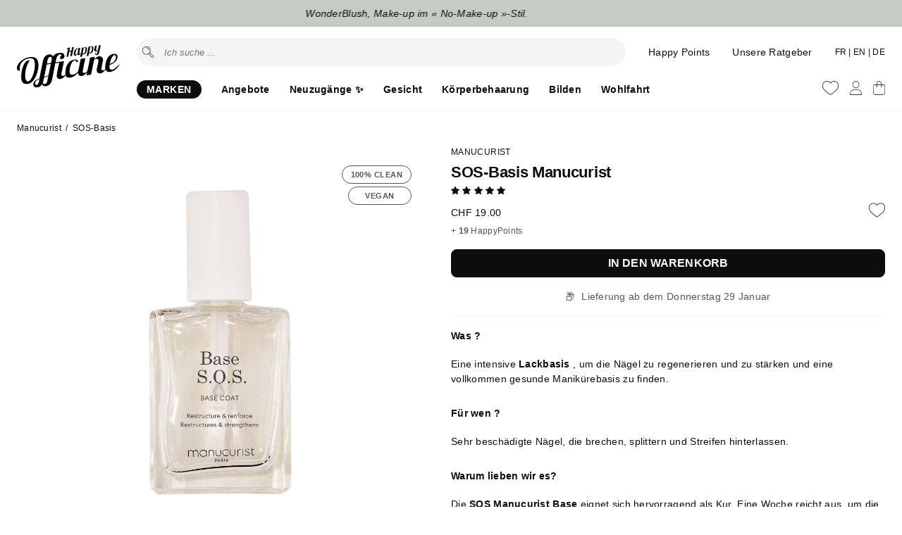

--- FILE ---
content_type: text/html; charset=utf-8
request_url: https://www.happyofficine.ch/de/products/base-sos-manucurist
body_size: 74487
content:
<!doctype html>
<html lang="de">
<head>
    <meta charset="utf-8">
    <meta http-equiv="X-UA-Compatible" content="IE=edge">
    <meta name="viewport" content="width=device-width,initial-scale=1">

    

    <link rel="canonical" href="https://www.happyofficine.ch/de/products/base-sos-manucurist">
    <link rel="preconnect" href="https://cdn.shopify.com" crossorigin>
    <link rel="icon" type="image/png" href="//www.happyofficine.ch/cdn/shop/t/84/assets/favicon.png?v=57388204832112255201767036010" sizes="32x32"> 

    <title>
    
      SOS-Basis | Happy Officine | Schweizer Onlineshop
    
    </title>

  
    
      <meta name="description" content="SOS Base Coat von Manucurist: Stärkt und regeneriert stark geschädigte Nägel in nur einer Woche. Für eine gesunde und langanhaltende Maniküre. | Lieferung innerhalb von 48 Stunden">
    


    <meta property="og:site_name" content="Happy Officine">
    <meta property="og:url" content="https://www.happyofficine.ch/de/products/base-sos-manucurist">
    <meta property="og:title" content="SOS-Basis">
    <meta property="og:type" content="product">
    <meta property="og:description" content="SOS Base Coat von Manucurist: Stärkt und regeneriert stark geschädigte Nägel in nur einer Woche. Für eine gesunde und langanhaltende Maniküre. | Lieferung innerhalb von 48 Stunden"><meta property="og:image" content="http://www.happyofficine.ch/cdn/shop/products/Base-SOS-Base-Manucurist.jpg?v=1743725366">
      <meta property="og:image:secure_url" content="https://www.happyofficine.ch/cdn/shop/products/Base-SOS-Base-Manucurist.jpg?v=1743725366">
      <meta property="og:image:width" content="2000">
      <meta property="og:image:height" content="2000"><meta property="og:price:amount" content="19.00">
      <meta property="og:price:currency" content="CHF"><link href="//www.happyofficine.ch/cdn/shop/t/84/assets/style.css?v=151795280299020405341767036010" rel="stylesheet" type="text/css" media="all" />     

    
      <script src="//www.happyofficine.ch/cdn/shop/t/84/assets/splide.js?v=105927669869322298261767036010" type="text/javascript"></script> 
         

    <script>window.performance && window.performance.mark && window.performance.mark('shopify.content_for_header.start');</script><meta name="facebook-domain-verification" content="wu5ytquund0pe872we431w6e4ennt8">
<meta id="shopify-digital-wallet" name="shopify-digital-wallet" content="/16792322148/digital_wallets/dialog">
<meta name="shopify-checkout-api-token" content="cbfe72afd869ab196d9669dd1515a4f2">
<meta id="in-context-paypal-metadata" data-shop-id="16792322148" data-venmo-supported="false" data-environment="production" data-locale="de_DE" data-paypal-v4="true" data-currency="CHF">
<link rel="alternate" hreflang="x-default" href="https://www.happyofficine.ch/products/base-sos-manucurist">
<link rel="alternate" hreflang="fr" href="https://www.happyofficine.ch/products/base-sos-manucurist">
<link rel="alternate" hreflang="de" href="https://www.happyofficine.ch/de/products/base-sos-manucurist">
<link rel="alternate" hreflang="en" href="https://www.happyofficine.ch/en/products/base-sos-manucurist">
<link rel="alternate" type="application/json+oembed" href="https://www.happyofficine.ch/de/products/base-sos-manucurist.oembed">
<script async="async" src="/checkouts/internal/preloads.js?locale=de-CH"></script>
<script id="shopify-features" type="application/json">{"accessToken":"cbfe72afd869ab196d9669dd1515a4f2","betas":["rich-media-storefront-analytics"],"domain":"www.happyofficine.ch","predictiveSearch":true,"shopId":16792322148,"locale":"de"}</script>
<script>var Shopify = Shopify || {};
Shopify.shop = "seekatho.myshopify.com";
Shopify.locale = "de";
Shopify.currency = {"active":"CHF","rate":"1.0"};
Shopify.country = "CH";
Shopify.theme = {"name":"V5.2.4 - Minus Shop","id":157483434205,"schema_name":"Happy Officine theme","schema_version":"5.0.0","theme_store_id":null,"role":"main"};
Shopify.theme.handle = "null";
Shopify.theme.style = {"id":null,"handle":null};
Shopify.cdnHost = "www.happyofficine.ch/cdn";
Shopify.routes = Shopify.routes || {};
Shopify.routes.root = "/de/";</script>
<script type="module">!function(o){(o.Shopify=o.Shopify||{}).modules=!0}(window);</script>
<script>!function(o){function n(){var o=[];function n(){o.push(Array.prototype.slice.apply(arguments))}return n.q=o,n}var t=o.Shopify=o.Shopify||{};t.loadFeatures=n(),t.autoloadFeatures=n()}(window);</script>
<script id="shop-js-analytics" type="application/json">{"pageType":"product"}</script>
<script defer="defer" async type="module" src="//www.happyofficine.ch/cdn/shopifycloud/shop-js/modules/v2/client.init-shop-cart-sync_e98Ab_XN.de.esm.js"></script>
<script defer="defer" async type="module" src="//www.happyofficine.ch/cdn/shopifycloud/shop-js/modules/v2/chunk.common_Pcw9EP95.esm.js"></script>
<script defer="defer" async type="module" src="//www.happyofficine.ch/cdn/shopifycloud/shop-js/modules/v2/chunk.modal_CzmY4ZhL.esm.js"></script>
<script type="module">
  await import("//www.happyofficine.ch/cdn/shopifycloud/shop-js/modules/v2/client.init-shop-cart-sync_e98Ab_XN.de.esm.js");
await import("//www.happyofficine.ch/cdn/shopifycloud/shop-js/modules/v2/chunk.common_Pcw9EP95.esm.js");
await import("//www.happyofficine.ch/cdn/shopifycloud/shop-js/modules/v2/chunk.modal_CzmY4ZhL.esm.js");

  window.Shopify.SignInWithShop?.initShopCartSync?.({"fedCMEnabled":true,"windoidEnabled":true});

</script>
<script>(function() {
  var isLoaded = false;
  function asyncLoad() {
    if (isLoaded) return;
    isLoaded = true;
    var urls = ["https:\/\/atlantis.live.zoko.io\/scripts\/main.js?v=v2\u0026shop=seekatho.myshopify.com"];
    for (var i = 0; i < urls.length; i++) {
      var s = document.createElement('script');
      s.type = 'text/javascript';
      s.async = true;
      s.src = urls[i];
      var x = document.getElementsByTagName('script')[0];
      x.parentNode.insertBefore(s, x);
    }
  };
  if(window.attachEvent) {
    window.attachEvent('onload', asyncLoad);
  } else {
    window.addEventListener('load', asyncLoad, false);
  }
})();</script>
<script id="__st">var __st={"a":16792322148,"offset":3600,"reqid":"88a9c886-053d-43f5-9ad8-24278f4a7584-1769526816","pageurl":"www.happyofficine.ch\/de\/products\/base-sos-manucurist","u":"84631a74603e","p":"product","rtyp":"product","rid":6732167577760};</script>
<script>window.ShopifyPaypalV4VisibilityTracking = true;</script>
<script id="captcha-bootstrap">!function(){'use strict';const t='contact',e='account',n='new_comment',o=[[t,t],['blogs',n],['comments',n],[t,'customer']],c=[[e,'customer_login'],[e,'guest_login'],[e,'recover_customer_password'],[e,'create_customer']],r=t=>t.map((([t,e])=>`form[action*='/${t}']:not([data-nocaptcha='true']) input[name='form_type'][value='${e}']`)).join(','),a=t=>()=>t?[...document.querySelectorAll(t)].map((t=>t.form)):[];function s(){const t=[...o],e=r(t);return a(e)}const i='password',u='form_key',d=['recaptcha-v3-token','g-recaptcha-response','h-captcha-response',i],f=()=>{try{return window.sessionStorage}catch{return}},m='__shopify_v',_=t=>t.elements[u];function p(t,e,n=!1){try{const o=window.sessionStorage,c=JSON.parse(o.getItem(e)),{data:r}=function(t){const{data:e,action:n}=t;return t[m]||n?{data:e,action:n}:{data:t,action:n}}(c);for(const[e,n]of Object.entries(r))t.elements[e]&&(t.elements[e].value=n);n&&o.removeItem(e)}catch(o){console.error('form repopulation failed',{error:o})}}const l='form_type',E='cptcha';function T(t){t.dataset[E]=!0}const w=window,h=w.document,L='Shopify',v='ce_forms',y='captcha';let A=!1;((t,e)=>{const n=(g='f06e6c50-85a8-45c8-87d0-21a2b65856fe',I='https://cdn.shopify.com/shopifycloud/storefront-forms-hcaptcha/ce_storefront_forms_captcha_hcaptcha.v1.5.2.iife.js',D={infoText:'Durch hCaptcha geschützt',privacyText:'Datenschutz',termsText:'Allgemeine Geschäftsbedingungen'},(t,e,n)=>{const o=w[L][v],c=o.bindForm;if(c)return c(t,g,e,D).then(n);var r;o.q.push([[t,g,e,D],n]),r=I,A||(h.body.append(Object.assign(h.createElement('script'),{id:'captcha-provider',async:!0,src:r})),A=!0)});var g,I,D;w[L]=w[L]||{},w[L][v]=w[L][v]||{},w[L][v].q=[],w[L][y]=w[L][y]||{},w[L][y].protect=function(t,e){n(t,void 0,e),T(t)},Object.freeze(w[L][y]),function(t,e,n,w,h,L){const[v,y,A,g]=function(t,e,n){const i=e?o:[],u=t?c:[],d=[...i,...u],f=r(d),m=r(i),_=r(d.filter((([t,e])=>n.includes(e))));return[a(f),a(m),a(_),s()]}(w,h,L),I=t=>{const e=t.target;return e instanceof HTMLFormElement?e:e&&e.form},D=t=>v().includes(t);t.addEventListener('submit',(t=>{const e=I(t);if(!e)return;const n=D(e)&&!e.dataset.hcaptchaBound&&!e.dataset.recaptchaBound,o=_(e),c=g().includes(e)&&(!o||!o.value);(n||c)&&t.preventDefault(),c&&!n&&(function(t){try{if(!f())return;!function(t){const e=f();if(!e)return;const n=_(t);if(!n)return;const o=n.value;o&&e.removeItem(o)}(t);const e=Array.from(Array(32),(()=>Math.random().toString(36)[2])).join('');!function(t,e){_(t)||t.append(Object.assign(document.createElement('input'),{type:'hidden',name:u})),t.elements[u].value=e}(t,e),function(t,e){const n=f();if(!n)return;const o=[...t.querySelectorAll(`input[type='${i}']`)].map((({name:t})=>t)),c=[...d,...o],r={};for(const[a,s]of new FormData(t).entries())c.includes(a)||(r[a]=s);n.setItem(e,JSON.stringify({[m]:1,action:t.action,data:r}))}(t,e)}catch(e){console.error('failed to persist form',e)}}(e),e.submit())}));const S=(t,e)=>{t&&!t.dataset[E]&&(n(t,e.some((e=>e===t))),T(t))};for(const o of['focusin','change'])t.addEventListener(o,(t=>{const e=I(t);D(e)&&S(e,y())}));const B=e.get('form_key'),M=e.get(l),P=B&&M;t.addEventListener('DOMContentLoaded',(()=>{const t=y();if(P)for(const e of t)e.elements[l].value===M&&p(e,B);[...new Set([...A(),...v().filter((t=>'true'===t.dataset.shopifyCaptcha))])].forEach((e=>S(e,t)))}))}(h,new URLSearchParams(w.location.search),n,t,e,['guest_login'])})(!1,!0)}();</script>
<script integrity="sha256-4kQ18oKyAcykRKYeNunJcIwy7WH5gtpwJnB7kiuLZ1E=" data-source-attribution="shopify.loadfeatures" defer="defer" src="//www.happyofficine.ch/cdn/shopifycloud/storefront/assets/storefront/load_feature-a0a9edcb.js" crossorigin="anonymous"></script>
<script data-source-attribution="shopify.dynamic_checkout.dynamic.init">var Shopify=Shopify||{};Shopify.PaymentButton=Shopify.PaymentButton||{isStorefrontPortableWallets:!0,init:function(){window.Shopify.PaymentButton.init=function(){};var t=document.createElement("script");t.src="https://www.happyofficine.ch/cdn/shopifycloud/portable-wallets/latest/portable-wallets.de.js",t.type="module",document.head.appendChild(t)}};
</script>
<script data-source-attribution="shopify.dynamic_checkout.buyer_consent">
  function portableWalletsHideBuyerConsent(e){var t=document.getElementById("shopify-buyer-consent"),n=document.getElementById("shopify-subscription-policy-button");t&&n&&(t.classList.add("hidden"),t.setAttribute("aria-hidden","true"),n.removeEventListener("click",e))}function portableWalletsShowBuyerConsent(e){var t=document.getElementById("shopify-buyer-consent"),n=document.getElementById("shopify-subscription-policy-button");t&&n&&(t.classList.remove("hidden"),t.removeAttribute("aria-hidden"),n.addEventListener("click",e))}window.Shopify?.PaymentButton&&(window.Shopify.PaymentButton.hideBuyerConsent=portableWalletsHideBuyerConsent,window.Shopify.PaymentButton.showBuyerConsent=portableWalletsShowBuyerConsent);
</script>
<script data-source-attribution="shopify.dynamic_checkout.cart.bootstrap">document.addEventListener("DOMContentLoaded",(function(){function t(){return document.querySelector("shopify-accelerated-checkout-cart, shopify-accelerated-checkout")}if(t())Shopify.PaymentButton.init();else{new MutationObserver((function(e,n){t()&&(Shopify.PaymentButton.init(),n.disconnect())})).observe(document.body,{childList:!0,subtree:!0})}}));
</script>
<link id="shopify-accelerated-checkout-styles" rel="stylesheet" media="screen" href="https://www.happyofficine.ch/cdn/shopifycloud/portable-wallets/latest/accelerated-checkout-backwards-compat.css" crossorigin="anonymous">
<style id="shopify-accelerated-checkout-cart">
        #shopify-buyer-consent {
  margin-top: 1em;
  display: inline-block;
  width: 100%;
}

#shopify-buyer-consent.hidden {
  display: none;
}

#shopify-subscription-policy-button {
  background: none;
  border: none;
  padding: 0;
  text-decoration: underline;
  font-size: inherit;
  cursor: pointer;
}

#shopify-subscription-policy-button::before {
  box-shadow: none;
}

      </style>

<script>window.performance && window.performance.mark && window.performance.mark('shopify.content_for_header.end');</script>

    

    
    <script>
        var shop_money_format = '<span class=money>{{amount}} CHF</span>';
        var shop_money_without_currency = '<span class=money>{{amount}} CHF</span>';  
        var cid ='0'; 
       
              
          const  cam = false;
            
    </script>   
  
   
    <script id="cookieyes" type="text/javascript" src="https://cdn-cookieyes.com/common/shopify.js"></script>
    <script id="cookieyes" type="text/javascript" src="https://cdn-cookieyes.com/client_data/9596681747b794b6bb2d7085/script.js"></script> 

    <script type="text/javascript">
      (function(c,l,a,r,i,t,y){
          c[a]=c[a]||function(){(c[a].q=c[a].q||[]).push(arguments)};
          t=l.createElement(r);t.async=1;t.src="https://www.clarity.ms/tag/"+i;
          y=l.getElementsByTagName(r)[0];y.parentNode.insertBefore(t,y);
      })(window, document, "clarity", "script", "rcnxbk2qz0");
    </script>

    <!-- Privacy-friendly analytics by Plausible -->
    <script async src="https://plausible.io/js/pa-8-7NjjyMt4Y5eXXX6UgPP.js"></script>
    <script>
      window.plausible=window.plausible||function(){(plausible.q=plausible.q||[]).push(arguments)},plausible.init=plausible.init||function(i){plausible.o=i||{}};
      plausible.init()
    </script>

     
<!-- BEGIN app block: shopify://apps/klaviyo-email-marketing-sms/blocks/klaviyo-onsite-embed/2632fe16-c075-4321-a88b-50b567f42507 -->












  <script async src="https://static.klaviyo.com/onsite/js/PKBVCe/klaviyo.js?company_id=PKBVCe"></script>
  <script>!function(){if(!window.klaviyo){window._klOnsite=window._klOnsite||[];try{window.klaviyo=new Proxy({},{get:function(n,i){return"push"===i?function(){var n;(n=window._klOnsite).push.apply(n,arguments)}:function(){for(var n=arguments.length,o=new Array(n),w=0;w<n;w++)o[w]=arguments[w];var t="function"==typeof o[o.length-1]?o.pop():void 0,e=new Promise((function(n){window._klOnsite.push([i].concat(o,[function(i){t&&t(i),n(i)}]))}));return e}}})}catch(n){window.klaviyo=window.klaviyo||[],window.klaviyo.push=function(){var n;(n=window._klOnsite).push.apply(n,arguments)}}}}();</script>

  
    <script id="viewed_product">
      if (item == null) {
        var _learnq = _learnq || [];

        var MetafieldReviews = null
        var MetafieldYotpoRating = null
        var MetafieldYotpoCount = null
        var MetafieldLooxRating = null
        var MetafieldLooxCount = null
        var okendoProduct = null
        var okendoProductReviewCount = null
        var okendoProductReviewAverageValue = null
        try {
          // The following fields are used for Customer Hub recently viewed in order to add reviews.
          // This information is not part of __kla_viewed. Instead, it is part of __kla_viewed_reviewed_items
          MetafieldReviews = {"rating":{"scale_min":"1.0","scale_max":"5.0","value":"5.0"},"rating_count":2};
          MetafieldYotpoRating = null
          MetafieldYotpoCount = null
          MetafieldLooxRating = null
          MetafieldLooxCount = null

          okendoProduct = null
          // If the okendo metafield is not legacy, it will error, which then requires the new json formatted data
          if (okendoProduct && 'error' in okendoProduct) {
            okendoProduct = null
          }
          okendoProductReviewCount = okendoProduct ? okendoProduct.reviewCount : null
          okendoProductReviewAverageValue = okendoProduct ? okendoProduct.reviewAverageValue : null
        } catch (error) {
          console.error('Error in Klaviyo onsite reviews tracking:', error);
        }

        var item = {
          Name: "SOS-Basis",
          ProductID: 6732167577760,
          Categories: ["Alle neuesten Happy Officine Produkte","Bilden","Make-up \u0026gt; Nägel","Manucurist","Nägel \u0026gt; Lack","Nägel \u0026gt; Nagelpflege","Weniger als 100 CHF","Weniger als 30Chf","Weniger als 40Chf"],
          ImageURL: "https://www.happyofficine.ch/cdn/shop/products/Base-SOS-Base-Manucurist_grande.jpg?v=1743725366",
          URL: "https://www.happyofficine.ch/de/products/base-sos-manucurist",
          Brand: "Manucurist",
          Price: "19.00 CHF",
          Value: "19.00",
          CompareAtPrice: "0.00 CHF"
        };
        _learnq.push(['track', 'Viewed Product', item]);
        _learnq.push(['trackViewedItem', {
          Title: item.Name,
          ItemId: item.ProductID,
          Categories: item.Categories,
          ImageUrl: item.ImageURL,
          Url: item.URL,
          Metadata: {
            Brand: item.Brand,
            Price: item.Price,
            Value: item.Value,
            CompareAtPrice: item.CompareAtPrice
          },
          metafields:{
            reviews: MetafieldReviews,
            yotpo:{
              rating: MetafieldYotpoRating,
              count: MetafieldYotpoCount,
            },
            loox:{
              rating: MetafieldLooxRating,
              count: MetafieldLooxCount,
            },
            okendo: {
              rating: okendoProductReviewAverageValue,
              count: okendoProductReviewCount,
            }
          }
        }]);
      }
    </script>
  




  <script>
    window.klaviyoReviewsProductDesignMode = false
  </script>







<!-- END app block --><!-- BEGIN app block: shopify://apps/judge-me-reviews/blocks/judgeme_core/61ccd3b1-a9f2-4160-9fe9-4fec8413e5d8 --><!-- Start of Judge.me Core -->






<link rel="dns-prefetch" href="https://cdnwidget.judge.me">
<link rel="dns-prefetch" href="https://cdn.judge.me">
<link rel="dns-prefetch" href="https://cdn1.judge.me">
<link rel="dns-prefetch" href="https://api.judge.me">

<script data-cfasync='false' class='jdgm-settings-script'>window.jdgmSettings={"pagination":5,"disable_web_reviews":false,"badge_no_review_text":"Keine Bewertungen","badge_n_reviews_text":"{{ n }} Bewertung/Bewertungen","badge_star_color":"#0f0c0c","hide_badge_preview_if_no_reviews":true,"badge_hide_text":true,"enforce_center_preview_badge":false,"widget_title":"Kundenbewertungen","widget_open_form_text":"Bewertung schreiben","widget_close_form_text":"Bewertung abbrechen","widget_refresh_page_text":"Seite aktualisieren","widget_summary_text":"Basierend auf {{ number_of_reviews }} Bewertung/Bewertungen","widget_no_review_text":"Schreiben Sie die erste Bewertung","widget_name_field_text":"Anzeigename","widget_verified_name_field_text":"Verifizierter Name (öffentlich)","widget_name_placeholder_text":"Anzeigename","widget_required_field_error_text":"Dieses Feld ist erforderlich.","widget_email_field_text":"E-Mail-Adresse","widget_verified_email_field_text":"Verifizierte E-Mail (privat, kann nicht bearbeitet werden)","widget_email_placeholder_text":"Ihre E-Mail-Adresse","widget_email_field_error_text":"Bitte geben Sie eine gültige E-Mail-Adresse ein.","widget_rating_field_text":"Bewertung","widget_review_title_field_text":"Bewertungstitel","widget_review_title_placeholder_text":"Geben Sie Ihrer Bewertung einen Titel","widget_review_body_field_text":"Bewertungsinhalt","widget_review_body_placeholder_text":"Beginnen Sie hier zu schreiben...","widget_pictures_field_text":"Bild/Video (optional)","widget_submit_review_text":"Bewertung abschicken","widget_submit_verified_review_text":"Verifizierte Bewertung abschicken","widget_submit_success_msg_with_auto_publish":"Vielen Dank! Bitte aktualisieren Sie die Seite in wenigen Momenten, um Ihre Bewertung zu sehen. Sie können Ihre Bewertung entfernen oder bearbeiten, indem Sie sich bei \u003ca href='https://judge.me/login' target='_blank' rel='nofollow noopener'\u003eJudge.me\u003c/a\u003e anmelden","widget_submit_success_msg_no_auto_publish":"Vielen Dank! Ihre Bewertung wird veröffentlicht, sobald sie vom Shop-Administrator genehmigt wurde. Sie können Ihre Bewertung entfernen oder bearbeiten, indem Sie sich bei \u003ca href='https://judge.me/login' target='_blank' rel='nofollow noopener'\u003eJudge.me\u003c/a\u003e anmelden","widget_show_default_reviews_out_of_total_text":"Es werden {{ n_reviews_shown }} von {{ n_reviews }} Bewertungen angezeigt.","widget_show_all_link_text":"Alle anzeigen","widget_show_less_link_text":"Weniger anzeigen","widget_author_said_text":"{{ reviewer_name }} sagte:","widget_days_text":"vor {{ n }} Tag/Tagen","widget_weeks_text":"vor {{ n }} Woche/Wochen","widget_months_text":"vor {{ n }} Monat/Monaten","widget_years_text":"vor {{ n }} Jahr/Jahren","widget_yesterday_text":"Gestern","widget_today_text":"Heute","widget_replied_text":"\u003e\u003e {{ shop_name }} antwortete:","widget_read_more_text":"Mehr lesen","widget_reviewer_name_as_initial":"","widget_rating_filter_color":"#000000","widget_rating_filter_see_all_text":"Alle Bewertungen anzeigen","widget_sorting_most_recent_text":"Neueste","widget_sorting_highest_rating_text":"Höchste Bewertung","widget_sorting_lowest_rating_text":"Niedrigste Bewertung","widget_sorting_with_pictures_text":"Nur Bilder","widget_sorting_most_helpful_text":"Hilfreichste","widget_open_question_form_text":"Eine Frage stellen","widget_reviews_subtab_text":"Bewertungen","widget_questions_subtab_text":"Fragen","widget_question_label_text":"Frage","widget_answer_label_text":"Antwort","widget_question_placeholder_text":"Schreiben Sie hier Ihre Frage","widget_submit_question_text":"Frage absenden","widget_question_submit_success_text":"Vielen Dank für Ihre Frage! Wir werden Sie benachrichtigen, sobald sie beantwortet wird.","widget_star_color":"#0f0c0c","verified_badge_text":"Verifiziert","verified_badge_bg_color":"","verified_badge_text_color":"","verified_badge_placement":"left-of-reviewer-name","widget_review_max_height":"","widget_hide_border":true,"widget_social_share":false,"widget_thumb":false,"widget_review_location_show":false,"widget_location_format":"city_only","all_reviews_include_out_of_store_products":true,"all_reviews_out_of_store_text":"(außerhalb des Shops)","all_reviews_pagination":100,"all_reviews_product_name_prefix_text":"über","enable_review_pictures":false,"enable_question_anwser":true,"widget_theme":"","review_date_format":"dd/mm/yy","default_sort_method":"most-recent","widget_product_reviews_subtab_text":"Produktbewertungen","widget_shop_reviews_subtab_text":"Shop-Bewertungen","widget_other_products_reviews_text":"Bewertungen für andere Produkte","widget_store_reviews_subtab_text":"Shop-Bewertungen","widget_no_store_reviews_text":"Dieser Shop hat noch keine Bewertungen erhalten","widget_web_restriction_product_reviews_text":"Dieses Produkt hat noch keine Bewertungen erhalten","widget_no_items_text":"Keine Elemente gefunden","widget_show_more_text":"Mehr anzeigen","widget_write_a_store_review_text":"Shop-Bewertung schreiben","widget_other_languages_heading":"Bewertungen in anderen Sprachen","widget_translate_review_text":"Bewertung übersetzen nach {{ language }}","widget_translating_review_text":"Übersetzung läuft...","widget_show_original_translation_text":"Original anzeigen ({{ language }})","widget_translate_review_failed_text":"Bewertung konnte nicht übersetzt werden.","widget_translate_review_retry_text":"Erneut versuchen","widget_translate_review_try_again_later_text":"Versuchen Sie es später noch einmal","show_product_url_for_grouped_product":false,"widget_sorting_pictures_first_text":"Bilder zuerst","show_pictures_on_all_rev_page_mobile":false,"show_pictures_on_all_rev_page_desktop":false,"floating_tab_hide_mobile_install_preference":false,"floating_tab_button_name":"★ Bewertungen","floating_tab_title":"Lassen Sie Kunden für uns sprechen","floating_tab_button_color":"","floating_tab_button_background_color":"","floating_tab_url":"","floating_tab_url_enabled":false,"floating_tab_tab_style":"text","all_reviews_text_badge_text":"Kunden bewerten uns mit {{ shop.metafields.judgeme.all_reviews_rating | round: 1 }}/5 basierend auf {{ shop.metafields.judgeme.all_reviews_count }} Bewertungen.","all_reviews_text_badge_text_branded_style":"{{ shop.metafields.judgeme.all_reviews_rating | round: 1 }} von 5 Sternen basierend auf {{ shop.metafields.judgeme.all_reviews_count }} Bewertungen","is_all_reviews_text_badge_a_link":false,"show_stars_for_all_reviews_text_badge":false,"all_reviews_text_badge_url":"","all_reviews_text_style":"text","all_reviews_text_color_style":"judgeme_brand_color","all_reviews_text_color":"#108474","all_reviews_text_show_jm_brand":true,"featured_carousel_show_header":false,"featured_carousel_title":"Lassen Sie Kunden für uns sprechen","testimonials_carousel_title":"Kunden sagen uns","videos_carousel_title":"Echte Kunden-Geschichten","cards_carousel_title":"Kunden sagen uns","featured_carousel_count_text":"aus {{ n }} Bewertungen","featured_carousel_add_link_to_all_reviews_page":false,"featured_carousel_url":"","featured_carousel_show_images":false,"featured_carousel_autoslide_interval":5,"featured_carousel_arrows_on_the_sides":false,"featured_carousel_height":150,"featured_carousel_width":100,"featured_carousel_image_size":0,"featured_carousel_image_height":250,"featured_carousel_arrow_color":"#eeeeee","verified_count_badge_style":"vintage","verified_count_badge_orientation":"horizontal","verified_count_badge_color_style":"judgeme_brand_color","verified_count_badge_color":"#108474","is_verified_count_badge_a_link":false,"verified_count_badge_url":"","verified_count_badge_show_jm_brand":true,"widget_rating_preset_default":5,"widget_first_sub_tab":"product-reviews","widget_show_histogram":false,"widget_histogram_use_custom_color":true,"widget_pagination_use_custom_color":true,"widget_star_use_custom_color":true,"widget_verified_badge_use_custom_color":false,"widget_write_review_use_custom_color":false,"picture_reminder_submit_button":"Bilder hochladen","enable_review_videos":false,"mute_video_by_default":false,"widget_sorting_videos_first_text":"Videos zuerst","widget_review_pending_text":"Ausstehend","featured_carousel_items_for_large_screen":4,"social_share_options_order":"Facebook,Twitter","remove_microdata_snippet":false,"disable_json_ld":false,"enable_json_ld_products":false,"preview_badge_show_question_text":false,"preview_badge_no_question_text":"Keine Fragen","preview_badge_n_question_text":"{{ number_of_questions }} Frage/Fragen","qa_badge_show_icon":false,"qa_badge_position":"below","remove_judgeme_branding":true,"widget_add_search_bar":false,"widget_search_bar_placeholder":"Suchen","widget_sorting_verified_only_text":"Nur verifizierte","featured_carousel_theme":"default","featured_carousel_show_rating":true,"featured_carousel_show_title":true,"featured_carousel_show_body":true,"featured_carousel_show_date":true,"featured_carousel_show_reviewer":true,"featured_carousel_show_product":true,"featured_carousel_header_background_color":"#108474","featured_carousel_header_text_color":"#ffffff","featured_carousel_name_product_separator":"reviewed","featured_carousel_full_star_background":"#000000","featured_carousel_empty_star_background":"#dadada","featured_carousel_vertical_theme_background":"#f9fafb","featured_carousel_verified_badge_enable":false,"featured_carousel_verified_badge_color":"#108474","featured_carousel_border_style":"round","featured_carousel_review_line_length_limit":3,"featured_carousel_more_reviews_button_text":"Mehr Bewertungen lesen","featured_carousel_view_product_button_text":"Produkt ansehen","all_reviews_page_load_reviews_on":"scroll","all_reviews_page_load_more_text":"Mehr Bewertungen laden","disable_fb_tab_reviews":false,"enable_ajax_cdn_cache":false,"widget_public_name_text":"wird öffentlich angezeigt wie","default_reviewer_name":"John Smith","default_reviewer_name_has_non_latin":true,"widget_reviewer_anonymous":"Anonym","medals_widget_title":"Judge.me Bewertungsmedaillen","medals_widget_background_color":"#f9fafb","medals_widget_position":"footer_all_pages","medals_widget_border_color":"#f9fafb","medals_widget_verified_text_position":"left","medals_widget_use_monochromatic_version":false,"medals_widget_elements_color":"#108474","show_reviewer_avatar":true,"widget_invalid_yt_video_url_error_text":"Keine YouTube-Video-URL","widget_max_length_field_error_text":"Bitte geben Sie nicht mehr als {0} Zeichen ein.","widget_show_country_flag":false,"widget_show_collected_via_shop_app":true,"widget_verified_by_shop_badge_style":"light","widget_verified_by_shop_text":"Verifiziert vom Shop","widget_show_photo_gallery":false,"widget_load_with_code_splitting":true,"widget_ugc_install_preference":false,"widget_ugc_title":"Von uns hergestellt, von Ihnen geteilt","widget_ugc_subtitle":"Markieren Sie uns, um Ihr Bild auf unserer Seite zu sehen","widget_ugc_arrows_color":"#ffffff","widget_ugc_primary_button_text":"Jetzt kaufen","widget_ugc_primary_button_background_color":"#108474","widget_ugc_primary_button_text_color":"#ffffff","widget_ugc_primary_button_border_width":"0","widget_ugc_primary_button_border_style":"none","widget_ugc_primary_button_border_color":"#108474","widget_ugc_primary_button_border_radius":"25","widget_ugc_secondary_button_text":"Mehr laden","widget_ugc_secondary_button_background_color":"#ffffff","widget_ugc_secondary_button_text_color":"#108474","widget_ugc_secondary_button_border_width":"2","widget_ugc_secondary_button_border_style":"solid","widget_ugc_secondary_button_border_color":"#108474","widget_ugc_secondary_button_border_radius":"25","widget_ugc_reviews_button_text":"Bewertungen ansehen","widget_ugc_reviews_button_background_color":"#ffffff","widget_ugc_reviews_button_text_color":"#108474","widget_ugc_reviews_button_border_width":"2","widget_ugc_reviews_button_border_style":"solid","widget_ugc_reviews_button_border_color":"#108474","widget_ugc_reviews_button_border_radius":"25","widget_ugc_reviews_button_link_to":"judgeme-reviews-page","widget_ugc_show_post_date":true,"widget_ugc_max_width":"800","widget_rating_metafield_value_type":true,"widget_primary_color":"#0f0c0c","widget_enable_secondary_color":false,"widget_secondary_color":"#edf5f5","widget_summary_average_rating_text":"{{ average_rating }} von 5","widget_media_grid_title":"Kundenfotos \u0026 -videos","widget_media_grid_see_more_text":"Mehr sehen","widget_round_style":false,"widget_show_product_medals":false,"widget_verified_by_judgeme_text":"Verifiziert von Judge.me","widget_show_store_medals":true,"widget_verified_by_judgeme_text_in_store_medals":"Verifiziert von Judge.me","widget_media_field_exceed_quantity_message":"Entschuldigung, wir können nur {{ max_media }} für eine Bewertung akzeptieren.","widget_media_field_exceed_limit_message":"{{ file_name }} ist zu groß, bitte wählen Sie ein {{ media_type }} kleiner als {{ size_limit }}MB.","widget_review_submitted_text":"Bewertung abgesendet!","widget_question_submitted_text":"Frage abgesendet!","widget_close_form_text_question":"Abbrechen","widget_write_your_answer_here_text":"Schreiben Sie hier Ihre Antwort","widget_enabled_branded_link":true,"widget_show_collected_by_judgeme":false,"widget_reviewer_name_color":"","widget_write_review_text_color":"","widget_write_review_bg_color":"","widget_collected_by_judgeme_text":"gesammelt von Judge.me","widget_pagination_type":"standard","widget_load_more_text":"Mehr laden","widget_load_more_color":"#000000","widget_full_review_text":"Vollständige Bewertung","widget_read_more_reviews_text":"Mehr Bewertungen lesen","widget_read_questions_text":"Fragen lesen","widget_questions_and_answers_text":"Fragen \u0026 Antworten","widget_verified_by_text":"Verifiziert von","widget_verified_text":"Verifiziert","widget_number_of_reviews_text":"{{ number_of_reviews }} Bewertungen","widget_back_button_text":"Zurück","widget_next_button_text":"Weiter","widget_custom_forms_filter_button":"Filter","custom_forms_style":"vertical","widget_show_review_information":false,"how_reviews_are_collected":"Wie werden Bewertungen gesammelt?","widget_show_review_keywords":false,"widget_gdpr_statement":"Wie wir Ihre Daten verwenden: Wir kontaktieren Sie nur bezüglich der von Ihnen abgegebenen Bewertung und nur, wenn nötig. Durch das Absenden Ihrer Bewertung stimmen Sie den \u003ca href='https://judge.me/terms' target='_blank' rel='nofollow noopener'\u003eNutzungsbedingungen\u003c/a\u003e, der \u003ca href='https://judge.me/privacy' target='_blank' rel='nofollow noopener'\u003eDatenschutzrichtlinie\u003c/a\u003e und den \u003ca href='https://judge.me/content-policy' target='_blank' rel='nofollow noopener'\u003eInhaltsrichtlinien\u003c/a\u003e von Judge.me zu.","widget_multilingual_sorting_enabled":false,"widget_translate_review_content_enabled":false,"widget_translate_review_content_method":"manual","popup_widget_review_selection":"automatically_with_pictures","popup_widget_round_border_style":true,"popup_widget_show_title":true,"popup_widget_show_body":true,"popup_widget_show_reviewer":false,"popup_widget_show_product":true,"popup_widget_show_pictures":true,"popup_widget_use_review_picture":true,"popup_widget_show_on_home_page":true,"popup_widget_show_on_product_page":true,"popup_widget_show_on_collection_page":true,"popup_widget_show_on_cart_page":true,"popup_widget_position":"bottom_left","popup_widget_first_review_delay":5,"popup_widget_duration":5,"popup_widget_interval":5,"popup_widget_review_count":5,"popup_widget_hide_on_mobile":true,"review_snippet_widget_round_border_style":true,"review_snippet_widget_card_color":"#FFFFFF","review_snippet_widget_slider_arrows_background_color":"#FFFFFF","review_snippet_widget_slider_arrows_color":"#000000","review_snippet_widget_star_color":"#108474","show_product_variant":false,"all_reviews_product_variant_label_text":"Variante: ","widget_show_verified_branding":false,"widget_ai_summary_title":"Kunden sagen","widget_ai_summary_disclaimer":"KI-gestützte Bewertungszusammenfassung basierend auf aktuellen Kundenbewertungen","widget_show_ai_summary":false,"widget_show_ai_summary_bg":false,"widget_show_review_title_input":true,"redirect_reviewers_invited_via_email":"review_widget","request_store_review_after_product_review":false,"request_review_other_products_in_order":false,"review_form_color_scheme":"default","review_form_corner_style":"square","review_form_star_color":{},"review_form_text_color":"#333333","review_form_background_color":"#ffffff","review_form_field_background_color":"#fafafa","review_form_button_color":{},"review_form_button_text_color":"#ffffff","review_form_modal_overlay_color":"#000000","review_content_screen_title_text":"Wie würden Sie dieses Produkt bewerten?","review_content_introduction_text":"Wir würden uns freuen, wenn Sie etwas über Ihre Erfahrung teilen würden.","store_review_form_title_text":"Wie würden Sie diesen Shop bewerten?","store_review_form_introduction_text":"Wir würden uns freuen, wenn Sie etwas über Ihre Erfahrung teilen würden.","show_review_guidance_text":true,"one_star_review_guidance_text":"Schlecht","five_star_review_guidance_text":"Großartig","customer_information_screen_title_text":"Über Sie","customer_information_introduction_text":"Bitte teilen Sie uns mehr über sich mit.","custom_questions_screen_title_text":"Ihre Erfahrung im Detail","custom_questions_introduction_text":"Hier sind einige Fragen, die uns helfen, mehr über Ihre Erfahrung zu verstehen.","review_submitted_screen_title_text":"Vielen Dank für Ihre Bewertung!","review_submitted_screen_thank_you_text":"Wir verarbeiten sie und sie wird bald im Shop erscheinen.","review_submitted_screen_email_verification_text":"Bitte bestätigen Sie Ihre E-Mail-Adresse, indem Sie auf den Link klicken, den wir Ihnen gerade gesendet haben. Dies hilft uns, die Bewertungen authentisch zu halten.","review_submitted_request_store_review_text":"Möchten Sie Ihre Erfahrung beim Einkaufen bei uns teilen?","review_submitted_review_other_products_text":"Möchten Sie diese Produkte bewerten?","store_review_screen_title_text":"Möchten Sie Ihre Erfahrung mit uns teilen?","store_review_introduction_text":"Wir würden uns freuen, wenn Sie etwas über Ihre Erfahrung teilen würden.","reviewer_media_screen_title_picture_text":"Bild teilen","reviewer_media_introduction_picture_text":"Laden Sie ein Foto hoch, um Ihre Bewertung zu unterstützen.","reviewer_media_screen_title_video_text":"Video teilen","reviewer_media_introduction_video_text":"Laden Sie ein Video hoch, um Ihre Bewertung zu unterstützen.","reviewer_media_screen_title_picture_or_video_text":"Bild oder Video teilen","reviewer_media_introduction_picture_or_video_text":"Laden Sie ein Foto oder Video hoch, um Ihre Bewertung zu unterstützen.","reviewer_media_youtube_url_text":"Fügen Sie hier Ihre Youtube-URL ein","advanced_settings_next_step_button_text":"Weiter","advanced_settings_close_review_button_text":"Schließen","modal_write_review_flow":false,"write_review_flow_required_text":"Erforderlich","write_review_flow_privacy_message_text":"Wir respektieren Ihre Privatsphäre.","write_review_flow_anonymous_text":"Bewertung als anonym","write_review_flow_visibility_text":"Dies wird nicht für andere Kunden sichtbar sein.","write_review_flow_multiple_selection_help_text":"Wählen Sie so viele aus, wie Sie möchten","write_review_flow_single_selection_help_text":"Wählen Sie eine Option","write_review_flow_required_field_error_text":"Dieses Feld ist erforderlich","write_review_flow_invalid_email_error_text":"Bitte geben Sie eine gültige E-Mail-Adresse ein","write_review_flow_max_length_error_text":"Max. {{ max_length }} Zeichen.","write_review_flow_media_upload_text":"\u003cb\u003eZum Hochladen klicken\u003c/b\u003e oder ziehen und ablegen","write_review_flow_gdpr_statement":"Wir kontaktieren Sie nur bei Bedarf bezüglich Ihrer Bewertung. Mit dem Absenden Ihrer Bewertung stimmen Sie unseren \u003ca href='https://judge.me/terms' target='_blank' rel='nofollow noopener'\u003eGeschäftsbedingungen\u003c/a\u003e und unserer \u003ca href='https://judge.me/privacy' target='_blank' rel='nofollow noopener'\u003eDatenschutzrichtlinie\u003c/a\u003e zu.","rating_only_reviews_enabled":false,"show_negative_reviews_help_screen":false,"new_review_flow_help_screen_rating_threshold":3,"negative_review_resolution_screen_title_text":"Erzählen Sie uns mehr","negative_review_resolution_text":"Ihre Erfahrung ist uns wichtig. Falls es Probleme mit Ihrem Kauf gab, sind wir hier, um zu helfen. Zögern Sie nicht, uns zu kontaktieren, wir würden gerne die Gelegenheit haben, die Dinge zu korrigieren.","negative_review_resolution_button_text":"Kontaktieren Sie uns","negative_review_resolution_proceed_with_review_text":"Hinterlassen Sie eine Bewertung","negative_review_resolution_subject":"Problem mit dem Kauf von {{ shop_name }}.{{ order_name }}","preview_badge_collection_page_install_status":false,"widget_review_custom_css":"","preview_badge_custom_css":"","preview_badge_stars_count":"5-stars","featured_carousel_custom_css":"","floating_tab_custom_css":"","all_reviews_widget_custom_css":"","medals_widget_custom_css":"","verified_badge_custom_css":"","all_reviews_text_custom_css":"","transparency_badges_collected_via_store_invite":false,"transparency_badges_from_another_provider":false,"transparency_badges_collected_from_store_visitor":false,"transparency_badges_collected_by_verified_review_provider":false,"transparency_badges_earned_reward":false,"transparency_badges_collected_via_store_invite_text":"Bewertung gesammelt durch eine Einladung zum Shop","transparency_badges_from_another_provider_text":"Bewertung gesammelt von einem anderen Anbieter","transparency_badges_collected_from_store_visitor_text":"Bewertung gesammelt von einem Shop-Besucher","transparency_badges_written_in_google_text":"Bewertung in Google geschrieben","transparency_badges_written_in_etsy_text":"Bewertung in Etsy geschrieben","transparency_badges_written_in_shop_app_text":"Bewertung in Shop App geschrieben","transparency_badges_earned_reward_text":"Bewertung erhielt eine Belohnung für zukünftige Bestellungen","product_review_widget_per_page":10,"widget_store_review_label_text":"Shop-Bewertung","checkout_comment_extension_title_on_product_page":"Customer Comments","checkout_comment_extension_num_latest_comment_show":5,"checkout_comment_extension_format":"name_and_timestamp","checkout_comment_customer_name":"last_initial","checkout_comment_comment_notification":true,"preview_badge_collection_page_install_preference":false,"preview_badge_home_page_install_preference":false,"preview_badge_product_page_install_preference":false,"review_widget_install_preference":"","review_carousel_install_preference":false,"floating_reviews_tab_install_preference":"none","verified_reviews_count_badge_install_preference":false,"all_reviews_text_install_preference":false,"review_widget_best_location":false,"judgeme_medals_install_preference":false,"review_widget_revamp_enabled":false,"review_widget_qna_enabled":false,"review_widget_header_theme":"minimal","review_widget_widget_title_enabled":true,"review_widget_header_text_size":"medium","review_widget_header_text_weight":"regular","review_widget_average_rating_style":"compact","review_widget_bar_chart_enabled":true,"review_widget_bar_chart_type":"numbers","review_widget_bar_chart_style":"standard","review_widget_expanded_media_gallery_enabled":false,"review_widget_reviews_section_theme":"standard","review_widget_image_style":"thumbnails","review_widget_review_image_ratio":"square","review_widget_stars_size":"medium","review_widget_verified_badge":"standard_text","review_widget_review_title_text_size":"medium","review_widget_review_text_size":"medium","review_widget_review_text_length":"medium","review_widget_number_of_columns_desktop":3,"review_widget_carousel_transition_speed":5,"review_widget_custom_questions_answers_display":"always","review_widget_button_text_color":"#FFFFFF","review_widget_text_color":"#000000","review_widget_lighter_text_color":"#7B7B7B","review_widget_corner_styling":"soft","review_widget_review_word_singular":"Bewertung","review_widget_review_word_plural":"Bewertungen","review_widget_voting_label":"Hilfreich?","review_widget_shop_reply_label":"Antwort von {{ shop_name }}:","review_widget_filters_title":"Filter","qna_widget_question_word_singular":"Frage","qna_widget_question_word_plural":"Fragen","qna_widget_answer_reply_label":"Antwort von {{ answerer_name }}:","qna_content_screen_title_text":"Frage dieses Produkts stellen","qna_widget_question_required_field_error_text":"Bitte geben Sie Ihre Frage ein.","qna_widget_flow_gdpr_statement":"Wir kontaktieren Sie nur bei Bedarf bezüglich Ihrer Frage. Mit dem Absenden Ihrer Frage stimmen Sie unseren \u003ca href='https://judge.me/terms' target='_blank' rel='nofollow noopener'\u003eGeschäftsbedingungen\u003c/a\u003e und unserer \u003ca href='https://judge.me/privacy' target='_blank' rel='nofollow noopener'\u003eDatenschutzrichtlinie\u003c/a\u003e zu.","qna_widget_question_submitted_text":"Danke für Ihre Frage!","qna_widget_close_form_text_question":"Schließen","qna_widget_question_submit_success_text":"Wir werden Ihnen per E-Mail informieren, wenn wir Ihre Frage beantworten.","all_reviews_widget_v2025_enabled":false,"all_reviews_widget_v2025_header_theme":"default","all_reviews_widget_v2025_widget_title_enabled":true,"all_reviews_widget_v2025_header_text_size":"medium","all_reviews_widget_v2025_header_text_weight":"regular","all_reviews_widget_v2025_average_rating_style":"compact","all_reviews_widget_v2025_bar_chart_enabled":true,"all_reviews_widget_v2025_bar_chart_type":"numbers","all_reviews_widget_v2025_bar_chart_style":"standard","all_reviews_widget_v2025_expanded_media_gallery_enabled":false,"all_reviews_widget_v2025_show_store_medals":true,"all_reviews_widget_v2025_show_photo_gallery":true,"all_reviews_widget_v2025_show_review_keywords":false,"all_reviews_widget_v2025_show_ai_summary":false,"all_reviews_widget_v2025_show_ai_summary_bg":false,"all_reviews_widget_v2025_add_search_bar":false,"all_reviews_widget_v2025_default_sort_method":"most-recent","all_reviews_widget_v2025_reviews_per_page":10,"all_reviews_widget_v2025_reviews_section_theme":"default","all_reviews_widget_v2025_image_style":"thumbnails","all_reviews_widget_v2025_review_image_ratio":"square","all_reviews_widget_v2025_stars_size":"medium","all_reviews_widget_v2025_verified_badge":"bold_badge","all_reviews_widget_v2025_review_title_text_size":"medium","all_reviews_widget_v2025_review_text_size":"medium","all_reviews_widget_v2025_review_text_length":"medium","all_reviews_widget_v2025_number_of_columns_desktop":3,"all_reviews_widget_v2025_carousel_transition_speed":5,"all_reviews_widget_v2025_custom_questions_answers_display":"always","all_reviews_widget_v2025_show_product_variant":false,"all_reviews_widget_v2025_show_reviewer_avatar":true,"all_reviews_widget_v2025_reviewer_name_as_initial":"","all_reviews_widget_v2025_review_location_show":false,"all_reviews_widget_v2025_location_format":"","all_reviews_widget_v2025_show_country_flag":false,"all_reviews_widget_v2025_verified_by_shop_badge_style":"light","all_reviews_widget_v2025_social_share":false,"all_reviews_widget_v2025_social_share_options_order":"Facebook,Twitter,LinkedIn,Pinterest","all_reviews_widget_v2025_pagination_type":"standard","all_reviews_widget_v2025_button_text_color":"#FFFFFF","all_reviews_widget_v2025_text_color":"#000000","all_reviews_widget_v2025_lighter_text_color":"#7B7B7B","all_reviews_widget_v2025_corner_styling":"soft","all_reviews_widget_v2025_title":"Kundenbewertungen","all_reviews_widget_v2025_ai_summary_title":"Kunden sagen über diesen Shop","all_reviews_widget_v2025_no_review_text":"Schreiben Sie die erste Bewertung","platform":"shopify","branding_url":"https://app.judge.me/reviews/stores/happyofficine","branding_text":"Propulsé par Judge.me","locale":"de","reply_name":"Happy Officine","widget_version":"3.0","footer":true,"autopublish":false,"review_dates":false,"enable_custom_form":false,"shop_use_review_site":true,"shop_locale":"fr","enable_multi_locales_translations":true,"show_review_title_input":true,"review_verification_email_status":"never","can_be_branded":true,"reply_name_text":"Happy Officine"};</script> <style class='jdgm-settings-style'>﻿.jdgm-xx{left:0}:root{--jdgm-primary-color: #0f0c0c;--jdgm-secondary-color: rgba(15,12,12,0.1);--jdgm-star-color: #0f0c0c;--jdgm-write-review-text-color: white;--jdgm-write-review-bg-color: #0f0c0c;--jdgm-paginate-color: #000000;--jdgm-border-radius: 0;--jdgm-reviewer-name-color: #0f0c0c}.jdgm-histogram__bar-content{background-color:#000000}.jdgm-rev[data-verified-buyer=true] .jdgm-rev__icon.jdgm-rev__icon:after,.jdgm-rev__buyer-badge.jdgm-rev__buyer-badge{color:white;background-color:#0f0c0c}.jdgm-review-widget--small .jdgm-gallery.jdgm-gallery .jdgm-gallery__thumbnail-link:nth-child(8) .jdgm-gallery__thumbnail-wrapper.jdgm-gallery__thumbnail-wrapper:before{content:"Mehr sehen"}@media only screen and (min-width: 768px){.jdgm-gallery.jdgm-gallery .jdgm-gallery__thumbnail-link:nth-child(8) .jdgm-gallery__thumbnail-wrapper.jdgm-gallery__thumbnail-wrapper:before{content:"Mehr sehen"}}.jdgm-preview-badge .jdgm-star.jdgm-star{color:#0f0c0c}.jdgm-prev-badge[data-average-rating='0.00']{display:none !important}.jdgm-prev-badge__text{display:none !important}.jdgm-rev .jdgm-rev__timestamp,.jdgm-quest .jdgm-rev__timestamp,.jdgm-carousel-item__timestamp{display:none !important}.jdgm-widget.jdgm-all-reviews-widget,.jdgm-widget .jdgm-rev-widg{border:none;padding:0}.jdgm-author-all-initials{display:none !important}.jdgm-author-last-initial{display:none !important}.jdgm-rev-widg__title{visibility:hidden}.jdgm-rev-widg__summary-text{visibility:hidden}.jdgm-prev-badge__text{visibility:hidden}.jdgm-rev__prod-link-prefix:before{content:'über'}.jdgm-rev__variant-label:before{content:'Variante: '}.jdgm-rev__out-of-store-text:before{content:'(außerhalb des Shops)'}@media only screen and (min-width: 768px){.jdgm-rev__pics .jdgm-rev_all-rev-page-picture-separator,.jdgm-rev__pics .jdgm-rev__product-picture{display:none}}@media only screen and (max-width: 768px){.jdgm-rev__pics .jdgm-rev_all-rev-page-picture-separator,.jdgm-rev__pics .jdgm-rev__product-picture{display:none}}.jdgm-preview-badge[data-template="product"]{display:none !important}.jdgm-preview-badge[data-template="collection"]{display:none !important}.jdgm-preview-badge[data-template="index"]{display:none !important}.jdgm-review-widget[data-from-snippet="true"]{display:none !important}.jdgm-verified-count-badget[data-from-snippet="true"]{display:none !important}.jdgm-carousel-wrapper[data-from-snippet="true"]{display:none !important}.jdgm-all-reviews-text[data-from-snippet="true"]{display:none !important}.jdgm-medals-section[data-from-snippet="true"]{display:none !important}.jdgm-ugc-media-wrapper[data-from-snippet="true"]{display:none !important}.jdgm-histogram{display:none !important}.jdgm-widget .jdgm-sort-dropdown-wrapper{margin-top:12px}.jdgm-rev__transparency-badge[data-badge-type="review_collected_via_store_invitation"]{display:none !important}.jdgm-rev__transparency-badge[data-badge-type="review_collected_from_another_provider"]{display:none !important}.jdgm-rev__transparency-badge[data-badge-type="review_collected_from_store_visitor"]{display:none !important}.jdgm-rev__transparency-badge[data-badge-type="review_written_in_etsy"]{display:none !important}.jdgm-rev__transparency-badge[data-badge-type="review_written_in_google_business"]{display:none !important}.jdgm-rev__transparency-badge[data-badge-type="review_written_in_shop_app"]{display:none !important}.jdgm-rev__transparency-badge[data-badge-type="review_earned_for_future_purchase"]{display:none !important}.jdgm-review-snippet-widget .jdgm-rev-snippet-widget__cards-container .jdgm-rev-snippet-card{border-radius:8px;background:#fff}.jdgm-review-snippet-widget .jdgm-rev-snippet-widget__cards-container .jdgm-rev-snippet-card__rev-rating .jdgm-star{color:#108474}.jdgm-review-snippet-widget .jdgm-rev-snippet-widget__prev-btn,.jdgm-review-snippet-widget .jdgm-rev-snippet-widget__next-btn{border-radius:50%;background:#fff}.jdgm-review-snippet-widget .jdgm-rev-snippet-widget__prev-btn>svg,.jdgm-review-snippet-widget .jdgm-rev-snippet-widget__next-btn>svg{fill:#000}.jdgm-full-rev-modal.rev-snippet-widget .jm-mfp-container .jm-mfp-content,.jdgm-full-rev-modal.rev-snippet-widget .jm-mfp-container .jdgm-full-rev__icon,.jdgm-full-rev-modal.rev-snippet-widget .jm-mfp-container .jdgm-full-rev__pic-img,.jdgm-full-rev-modal.rev-snippet-widget .jm-mfp-container .jdgm-full-rev__reply{border-radius:8px}.jdgm-full-rev-modal.rev-snippet-widget .jm-mfp-container .jdgm-full-rev[data-verified-buyer="true"] .jdgm-full-rev__icon::after{border-radius:8px}.jdgm-full-rev-modal.rev-snippet-widget .jm-mfp-container .jdgm-full-rev .jdgm-rev__buyer-badge{border-radius:calc( 8px / 2 )}.jdgm-full-rev-modal.rev-snippet-widget .jm-mfp-container .jdgm-full-rev .jdgm-full-rev__replier::before{content:'Happy Officine'}.jdgm-full-rev-modal.rev-snippet-widget .jm-mfp-container .jdgm-full-rev .jdgm-full-rev__product-button{border-radius:calc( 8px * 6 )}
</style> <style class='jdgm-settings-style'></style>

  
  
  
  <style class='jdgm-miracle-styles'>
  @-webkit-keyframes jdgm-spin{0%{-webkit-transform:rotate(0deg);-ms-transform:rotate(0deg);transform:rotate(0deg)}100%{-webkit-transform:rotate(359deg);-ms-transform:rotate(359deg);transform:rotate(359deg)}}@keyframes jdgm-spin{0%{-webkit-transform:rotate(0deg);-ms-transform:rotate(0deg);transform:rotate(0deg)}100%{-webkit-transform:rotate(359deg);-ms-transform:rotate(359deg);transform:rotate(359deg)}}@font-face{font-family:'JudgemeStar';src:url("[data-uri]") format("woff");font-weight:normal;font-style:normal}.jdgm-star{font-family:'JudgemeStar';display:inline !important;text-decoration:none !important;padding:0 4px 0 0 !important;margin:0 !important;font-weight:bold;opacity:1;-webkit-font-smoothing:antialiased;-moz-osx-font-smoothing:grayscale}.jdgm-star:hover{opacity:1}.jdgm-star:last-of-type{padding:0 !important}.jdgm-star.jdgm--on:before{content:"\e000"}.jdgm-star.jdgm--off:before{content:"\e001"}.jdgm-star.jdgm--half:before{content:"\e002"}.jdgm-widget *{margin:0;line-height:1.4;-webkit-box-sizing:border-box;-moz-box-sizing:border-box;box-sizing:border-box;-webkit-overflow-scrolling:touch}.jdgm-hidden{display:none !important;visibility:hidden !important}.jdgm-temp-hidden{display:none}.jdgm-spinner{width:40px;height:40px;margin:auto;border-radius:50%;border-top:2px solid #eee;border-right:2px solid #eee;border-bottom:2px solid #eee;border-left:2px solid #ccc;-webkit-animation:jdgm-spin 0.8s infinite linear;animation:jdgm-spin 0.8s infinite linear}.jdgm-prev-badge{display:block !important}

</style>


  
  
   


<script data-cfasync='false' class='jdgm-script'>
!function(e){window.jdgm=window.jdgm||{},jdgm.CDN_HOST="https://cdnwidget.judge.me/",jdgm.CDN_HOST_ALT="https://cdn2.judge.me/cdn/widget_frontend/",jdgm.API_HOST="https://api.judge.me/",jdgm.CDN_BASE_URL="https://cdn.shopify.com/extensions/019bff58-8392-7ea4-bee6-a7c1ea39eeac/judgeme-extensions-317/assets/",
jdgm.docReady=function(d){(e.attachEvent?"complete"===e.readyState:"loading"!==e.readyState)?
setTimeout(d,0):e.addEventListener("DOMContentLoaded",d)},jdgm.loadCSS=function(d,t,o,a){
!o&&jdgm.loadCSS.requestedUrls.indexOf(d)>=0||(jdgm.loadCSS.requestedUrls.push(d),
(a=e.createElement("link")).rel="stylesheet",a.class="jdgm-stylesheet",a.media="nope!",
a.href=d,a.onload=function(){this.media="all",t&&setTimeout(t)},e.body.appendChild(a))},
jdgm.loadCSS.requestedUrls=[],jdgm.loadJS=function(e,d){var t=new XMLHttpRequest;
t.onreadystatechange=function(){4===t.readyState&&(Function(t.response)(),d&&d(t.response))},
t.open("GET",e),t.onerror=function(){if(e.indexOf(jdgm.CDN_HOST)===0&&jdgm.CDN_HOST_ALT!==jdgm.CDN_HOST){var f=e.replace(jdgm.CDN_HOST,jdgm.CDN_HOST_ALT);jdgm.loadJS(f,d)}},t.send()},jdgm.docReady((function(){(window.jdgmLoadCSS||e.querySelectorAll(
".jdgm-widget, .jdgm-all-reviews-page").length>0)&&(jdgmSettings.widget_load_with_code_splitting?
parseFloat(jdgmSettings.widget_version)>=3?jdgm.loadCSS(jdgm.CDN_HOST+"widget_v3/base.css"):
jdgm.loadCSS(jdgm.CDN_HOST+"widget/base.css"):jdgm.loadCSS(jdgm.CDN_HOST+"shopify_v2.css"),
jdgm.loadJS(jdgm.CDN_HOST+"loa"+"der.js"))}))}(document);
</script>
<noscript><link rel="stylesheet" type="text/css" media="all" href="https://cdnwidget.judge.me/shopify_v2.css"></noscript>

<!-- BEGIN app snippet: theme_fix_tags --><script>
  (function() {
    var jdgmThemeFixes = null;
    if (!jdgmThemeFixes) return;
    var thisThemeFix = jdgmThemeFixes[Shopify.theme.id];
    if (!thisThemeFix) return;

    if (thisThemeFix.html) {
      document.addEventListener("DOMContentLoaded", function() {
        var htmlDiv = document.createElement('div');
        htmlDiv.classList.add('jdgm-theme-fix-html');
        htmlDiv.innerHTML = thisThemeFix.html;
        document.body.append(htmlDiv);
      });
    };

    if (thisThemeFix.css) {
      var styleTag = document.createElement('style');
      styleTag.classList.add('jdgm-theme-fix-style');
      styleTag.innerHTML = thisThemeFix.css;
      document.head.append(styleTag);
    };

    if (thisThemeFix.js) {
      var scriptTag = document.createElement('script');
      scriptTag.classList.add('jdgm-theme-fix-script');
      scriptTag.innerHTML = thisThemeFix.js;
      document.head.append(scriptTag);
    };
  })();
</script>
<!-- END app snippet -->
<!-- End of Judge.me Core -->



<!-- END app block --><!-- BEGIN app block: shopify://apps/seowill-redirects/blocks/brokenlink-404/cc7b1996-e567-42d0-8862-356092041863 -->
<script type="text/javascript">
    !function(t){var e={};function r(n){if(e[n])return e[n].exports;var o=e[n]={i:n,l:!1,exports:{}};return t[n].call(o.exports,o,o.exports,r),o.l=!0,o.exports}r.m=t,r.c=e,r.d=function(t,e,n){r.o(t,e)||Object.defineProperty(t,e,{enumerable:!0,get:n})},r.r=function(t){"undefined"!==typeof Symbol&&Symbol.toStringTag&&Object.defineProperty(t,Symbol.toStringTag,{value:"Module"}),Object.defineProperty(t,"__esModule",{value:!0})},r.t=function(t,e){if(1&e&&(t=r(t)),8&e)return t;if(4&e&&"object"===typeof t&&t&&t.__esModule)return t;var n=Object.create(null);if(r.r(n),Object.defineProperty(n,"default",{enumerable:!0,value:t}),2&e&&"string"!=typeof t)for(var o in t)r.d(n,o,function(e){return t[e]}.bind(null,o));return n},r.n=function(t){var e=t&&t.__esModule?function(){return t.default}:function(){return t};return r.d(e,"a",e),e},r.o=function(t,e){return Object.prototype.hasOwnProperty.call(t,e)},r.p="",r(r.s=11)}([function(t,e,r){"use strict";var n=r(2),o=Object.prototype.toString;function i(t){return"[object Array]"===o.call(t)}function a(t){return"undefined"===typeof t}function u(t){return null!==t&&"object"===typeof t}function s(t){return"[object Function]"===o.call(t)}function c(t,e){if(null!==t&&"undefined"!==typeof t)if("object"!==typeof t&&(t=[t]),i(t))for(var r=0,n=t.length;r<n;r++)e.call(null,t[r],r,t);else for(var o in t)Object.prototype.hasOwnProperty.call(t,o)&&e.call(null,t[o],o,t)}t.exports={isArray:i,isArrayBuffer:function(t){return"[object ArrayBuffer]"===o.call(t)},isBuffer:function(t){return null!==t&&!a(t)&&null!==t.constructor&&!a(t.constructor)&&"function"===typeof t.constructor.isBuffer&&t.constructor.isBuffer(t)},isFormData:function(t){return"undefined"!==typeof FormData&&t instanceof FormData},isArrayBufferView:function(t){return"undefined"!==typeof ArrayBuffer&&ArrayBuffer.isView?ArrayBuffer.isView(t):t&&t.buffer&&t.buffer instanceof ArrayBuffer},isString:function(t){return"string"===typeof t},isNumber:function(t){return"number"===typeof t},isObject:u,isUndefined:a,isDate:function(t){return"[object Date]"===o.call(t)},isFile:function(t){return"[object File]"===o.call(t)},isBlob:function(t){return"[object Blob]"===o.call(t)},isFunction:s,isStream:function(t){return u(t)&&s(t.pipe)},isURLSearchParams:function(t){return"undefined"!==typeof URLSearchParams&&t instanceof URLSearchParams},isStandardBrowserEnv:function(){return("undefined"===typeof navigator||"ReactNative"!==navigator.product&&"NativeScript"!==navigator.product&&"NS"!==navigator.product)&&("undefined"!==typeof window&&"undefined"!==typeof document)},forEach:c,merge:function t(){var e={};function r(r,n){"object"===typeof e[n]&&"object"===typeof r?e[n]=t(e[n],r):e[n]=r}for(var n=0,o=arguments.length;n<o;n++)c(arguments[n],r);return e},deepMerge:function t(){var e={};function r(r,n){"object"===typeof e[n]&&"object"===typeof r?e[n]=t(e[n],r):e[n]="object"===typeof r?t({},r):r}for(var n=0,o=arguments.length;n<o;n++)c(arguments[n],r);return e},extend:function(t,e,r){return c(e,(function(e,o){t[o]=r&&"function"===typeof e?n(e,r):e})),t},trim:function(t){return t.replace(/^\s*/,"").replace(/\s*$/,"")}}},function(t,e,r){t.exports=r(12)},function(t,e,r){"use strict";t.exports=function(t,e){return function(){for(var r=new Array(arguments.length),n=0;n<r.length;n++)r[n]=arguments[n];return t.apply(e,r)}}},function(t,e,r){"use strict";var n=r(0);function o(t){return encodeURIComponent(t).replace(/%40/gi,"@").replace(/%3A/gi,":").replace(/%24/g,"$").replace(/%2C/gi,",").replace(/%20/g,"+").replace(/%5B/gi,"[").replace(/%5D/gi,"]")}t.exports=function(t,e,r){if(!e)return t;var i;if(r)i=r(e);else if(n.isURLSearchParams(e))i=e.toString();else{var a=[];n.forEach(e,(function(t,e){null!==t&&"undefined"!==typeof t&&(n.isArray(t)?e+="[]":t=[t],n.forEach(t,(function(t){n.isDate(t)?t=t.toISOString():n.isObject(t)&&(t=JSON.stringify(t)),a.push(o(e)+"="+o(t))})))})),i=a.join("&")}if(i){var u=t.indexOf("#");-1!==u&&(t=t.slice(0,u)),t+=(-1===t.indexOf("?")?"?":"&")+i}return t}},function(t,e,r){"use strict";t.exports=function(t){return!(!t||!t.__CANCEL__)}},function(t,e,r){"use strict";(function(e){var n=r(0),o=r(19),i={"Content-Type":"application/x-www-form-urlencoded"};function a(t,e){!n.isUndefined(t)&&n.isUndefined(t["Content-Type"])&&(t["Content-Type"]=e)}var u={adapter:function(){var t;return("undefined"!==typeof XMLHttpRequest||"undefined"!==typeof e&&"[object process]"===Object.prototype.toString.call(e))&&(t=r(6)),t}(),transformRequest:[function(t,e){return o(e,"Accept"),o(e,"Content-Type"),n.isFormData(t)||n.isArrayBuffer(t)||n.isBuffer(t)||n.isStream(t)||n.isFile(t)||n.isBlob(t)?t:n.isArrayBufferView(t)?t.buffer:n.isURLSearchParams(t)?(a(e,"application/x-www-form-urlencoded;charset=utf-8"),t.toString()):n.isObject(t)?(a(e,"application/json;charset=utf-8"),JSON.stringify(t)):t}],transformResponse:[function(t){if("string"===typeof t)try{t=JSON.parse(t)}catch(e){}return t}],timeout:0,xsrfCookieName:"XSRF-TOKEN",xsrfHeaderName:"X-XSRF-TOKEN",maxContentLength:-1,validateStatus:function(t){return t>=200&&t<300},headers:{common:{Accept:"application/json, text/plain, */*"}}};n.forEach(["delete","get","head"],(function(t){u.headers[t]={}})),n.forEach(["post","put","patch"],(function(t){u.headers[t]=n.merge(i)})),t.exports=u}).call(this,r(18))},function(t,e,r){"use strict";var n=r(0),o=r(20),i=r(3),a=r(22),u=r(25),s=r(26),c=r(7);t.exports=function(t){return new Promise((function(e,f){var l=t.data,p=t.headers;n.isFormData(l)&&delete p["Content-Type"];var h=new XMLHttpRequest;if(t.auth){var d=t.auth.username||"",m=t.auth.password||"";p.Authorization="Basic "+btoa(d+":"+m)}var y=a(t.baseURL,t.url);if(h.open(t.method.toUpperCase(),i(y,t.params,t.paramsSerializer),!0),h.timeout=t.timeout,h.onreadystatechange=function(){if(h&&4===h.readyState&&(0!==h.status||h.responseURL&&0===h.responseURL.indexOf("file:"))){var r="getAllResponseHeaders"in h?u(h.getAllResponseHeaders()):null,n={data:t.responseType&&"text"!==t.responseType?h.response:h.responseText,status:h.status,statusText:h.statusText,headers:r,config:t,request:h};o(e,f,n),h=null}},h.onabort=function(){h&&(f(c("Request aborted",t,"ECONNABORTED",h)),h=null)},h.onerror=function(){f(c("Network Error",t,null,h)),h=null},h.ontimeout=function(){var e="timeout of "+t.timeout+"ms exceeded";t.timeoutErrorMessage&&(e=t.timeoutErrorMessage),f(c(e,t,"ECONNABORTED",h)),h=null},n.isStandardBrowserEnv()){var v=r(27),g=(t.withCredentials||s(y))&&t.xsrfCookieName?v.read(t.xsrfCookieName):void 0;g&&(p[t.xsrfHeaderName]=g)}if("setRequestHeader"in h&&n.forEach(p,(function(t,e){"undefined"===typeof l&&"content-type"===e.toLowerCase()?delete p[e]:h.setRequestHeader(e,t)})),n.isUndefined(t.withCredentials)||(h.withCredentials=!!t.withCredentials),t.responseType)try{h.responseType=t.responseType}catch(w){if("json"!==t.responseType)throw w}"function"===typeof t.onDownloadProgress&&h.addEventListener("progress",t.onDownloadProgress),"function"===typeof t.onUploadProgress&&h.upload&&h.upload.addEventListener("progress",t.onUploadProgress),t.cancelToken&&t.cancelToken.promise.then((function(t){h&&(h.abort(),f(t),h=null)})),void 0===l&&(l=null),h.send(l)}))}},function(t,e,r){"use strict";var n=r(21);t.exports=function(t,e,r,o,i){var a=new Error(t);return n(a,e,r,o,i)}},function(t,e,r){"use strict";var n=r(0);t.exports=function(t,e){e=e||{};var r={},o=["url","method","params","data"],i=["headers","auth","proxy"],a=["baseURL","url","transformRequest","transformResponse","paramsSerializer","timeout","withCredentials","adapter","responseType","xsrfCookieName","xsrfHeaderName","onUploadProgress","onDownloadProgress","maxContentLength","validateStatus","maxRedirects","httpAgent","httpsAgent","cancelToken","socketPath"];n.forEach(o,(function(t){"undefined"!==typeof e[t]&&(r[t]=e[t])})),n.forEach(i,(function(o){n.isObject(e[o])?r[o]=n.deepMerge(t[o],e[o]):"undefined"!==typeof e[o]?r[o]=e[o]:n.isObject(t[o])?r[o]=n.deepMerge(t[o]):"undefined"!==typeof t[o]&&(r[o]=t[o])})),n.forEach(a,(function(n){"undefined"!==typeof e[n]?r[n]=e[n]:"undefined"!==typeof t[n]&&(r[n]=t[n])}));var u=o.concat(i).concat(a),s=Object.keys(e).filter((function(t){return-1===u.indexOf(t)}));return n.forEach(s,(function(n){"undefined"!==typeof e[n]?r[n]=e[n]:"undefined"!==typeof t[n]&&(r[n]=t[n])})),r}},function(t,e,r){"use strict";function n(t){this.message=t}n.prototype.toString=function(){return"Cancel"+(this.message?": "+this.message:"")},n.prototype.__CANCEL__=!0,t.exports=n},function(t,e,r){t.exports=r(13)},function(t,e,r){t.exports=r(30)},function(t,e,r){var n=function(t){"use strict";var e=Object.prototype,r=e.hasOwnProperty,n="function"===typeof Symbol?Symbol:{},o=n.iterator||"@@iterator",i=n.asyncIterator||"@@asyncIterator",a=n.toStringTag||"@@toStringTag";function u(t,e,r){return Object.defineProperty(t,e,{value:r,enumerable:!0,configurable:!0,writable:!0}),t[e]}try{u({},"")}catch(S){u=function(t,e,r){return t[e]=r}}function s(t,e,r,n){var o=e&&e.prototype instanceof l?e:l,i=Object.create(o.prototype),a=new L(n||[]);return i._invoke=function(t,e,r){var n="suspendedStart";return function(o,i){if("executing"===n)throw new Error("Generator is already running");if("completed"===n){if("throw"===o)throw i;return j()}for(r.method=o,r.arg=i;;){var a=r.delegate;if(a){var u=x(a,r);if(u){if(u===f)continue;return u}}if("next"===r.method)r.sent=r._sent=r.arg;else if("throw"===r.method){if("suspendedStart"===n)throw n="completed",r.arg;r.dispatchException(r.arg)}else"return"===r.method&&r.abrupt("return",r.arg);n="executing";var s=c(t,e,r);if("normal"===s.type){if(n=r.done?"completed":"suspendedYield",s.arg===f)continue;return{value:s.arg,done:r.done}}"throw"===s.type&&(n="completed",r.method="throw",r.arg=s.arg)}}}(t,r,a),i}function c(t,e,r){try{return{type:"normal",arg:t.call(e,r)}}catch(S){return{type:"throw",arg:S}}}t.wrap=s;var f={};function l(){}function p(){}function h(){}var d={};d[o]=function(){return this};var m=Object.getPrototypeOf,y=m&&m(m(T([])));y&&y!==e&&r.call(y,o)&&(d=y);var v=h.prototype=l.prototype=Object.create(d);function g(t){["next","throw","return"].forEach((function(e){u(t,e,(function(t){return this._invoke(e,t)}))}))}function w(t,e){var n;this._invoke=function(o,i){function a(){return new e((function(n,a){!function n(o,i,a,u){var s=c(t[o],t,i);if("throw"!==s.type){var f=s.arg,l=f.value;return l&&"object"===typeof l&&r.call(l,"__await")?e.resolve(l.__await).then((function(t){n("next",t,a,u)}),(function(t){n("throw",t,a,u)})):e.resolve(l).then((function(t){f.value=t,a(f)}),(function(t){return n("throw",t,a,u)}))}u(s.arg)}(o,i,n,a)}))}return n=n?n.then(a,a):a()}}function x(t,e){var r=t.iterator[e.method];if(void 0===r){if(e.delegate=null,"throw"===e.method){if(t.iterator.return&&(e.method="return",e.arg=void 0,x(t,e),"throw"===e.method))return f;e.method="throw",e.arg=new TypeError("The iterator does not provide a 'throw' method")}return f}var n=c(r,t.iterator,e.arg);if("throw"===n.type)return e.method="throw",e.arg=n.arg,e.delegate=null,f;var o=n.arg;return o?o.done?(e[t.resultName]=o.value,e.next=t.nextLoc,"return"!==e.method&&(e.method="next",e.arg=void 0),e.delegate=null,f):o:(e.method="throw",e.arg=new TypeError("iterator result is not an object"),e.delegate=null,f)}function b(t){var e={tryLoc:t[0]};1 in t&&(e.catchLoc=t[1]),2 in t&&(e.finallyLoc=t[2],e.afterLoc=t[3]),this.tryEntries.push(e)}function E(t){var e=t.completion||{};e.type="normal",delete e.arg,t.completion=e}function L(t){this.tryEntries=[{tryLoc:"root"}],t.forEach(b,this),this.reset(!0)}function T(t){if(t){var e=t[o];if(e)return e.call(t);if("function"===typeof t.next)return t;if(!isNaN(t.length)){var n=-1,i=function e(){for(;++n<t.length;)if(r.call(t,n))return e.value=t[n],e.done=!1,e;return e.value=void 0,e.done=!0,e};return i.next=i}}return{next:j}}function j(){return{value:void 0,done:!0}}return p.prototype=v.constructor=h,h.constructor=p,p.displayName=u(h,a,"GeneratorFunction"),t.isGeneratorFunction=function(t){var e="function"===typeof t&&t.constructor;return!!e&&(e===p||"GeneratorFunction"===(e.displayName||e.name))},t.mark=function(t){return Object.setPrototypeOf?Object.setPrototypeOf(t,h):(t.__proto__=h,u(t,a,"GeneratorFunction")),t.prototype=Object.create(v),t},t.awrap=function(t){return{__await:t}},g(w.prototype),w.prototype[i]=function(){return this},t.AsyncIterator=w,t.async=function(e,r,n,o,i){void 0===i&&(i=Promise);var a=new w(s(e,r,n,o),i);return t.isGeneratorFunction(r)?a:a.next().then((function(t){return t.done?t.value:a.next()}))},g(v),u(v,a,"Generator"),v[o]=function(){return this},v.toString=function(){return"[object Generator]"},t.keys=function(t){var e=[];for(var r in t)e.push(r);return e.reverse(),function r(){for(;e.length;){var n=e.pop();if(n in t)return r.value=n,r.done=!1,r}return r.done=!0,r}},t.values=T,L.prototype={constructor:L,reset:function(t){if(this.prev=0,this.next=0,this.sent=this._sent=void 0,this.done=!1,this.delegate=null,this.method="next",this.arg=void 0,this.tryEntries.forEach(E),!t)for(var e in this)"t"===e.charAt(0)&&r.call(this,e)&&!isNaN(+e.slice(1))&&(this[e]=void 0)},stop:function(){this.done=!0;var t=this.tryEntries[0].completion;if("throw"===t.type)throw t.arg;return this.rval},dispatchException:function(t){if(this.done)throw t;var e=this;function n(r,n){return a.type="throw",a.arg=t,e.next=r,n&&(e.method="next",e.arg=void 0),!!n}for(var o=this.tryEntries.length-1;o>=0;--o){var i=this.tryEntries[o],a=i.completion;if("root"===i.tryLoc)return n("end");if(i.tryLoc<=this.prev){var u=r.call(i,"catchLoc"),s=r.call(i,"finallyLoc");if(u&&s){if(this.prev<i.catchLoc)return n(i.catchLoc,!0);if(this.prev<i.finallyLoc)return n(i.finallyLoc)}else if(u){if(this.prev<i.catchLoc)return n(i.catchLoc,!0)}else{if(!s)throw new Error("try statement without catch or finally");if(this.prev<i.finallyLoc)return n(i.finallyLoc)}}}},abrupt:function(t,e){for(var n=this.tryEntries.length-1;n>=0;--n){var o=this.tryEntries[n];if(o.tryLoc<=this.prev&&r.call(o,"finallyLoc")&&this.prev<o.finallyLoc){var i=o;break}}i&&("break"===t||"continue"===t)&&i.tryLoc<=e&&e<=i.finallyLoc&&(i=null);var a=i?i.completion:{};return a.type=t,a.arg=e,i?(this.method="next",this.next=i.finallyLoc,f):this.complete(a)},complete:function(t,e){if("throw"===t.type)throw t.arg;return"break"===t.type||"continue"===t.type?this.next=t.arg:"return"===t.type?(this.rval=this.arg=t.arg,this.method="return",this.next="end"):"normal"===t.type&&e&&(this.next=e),f},finish:function(t){for(var e=this.tryEntries.length-1;e>=0;--e){var r=this.tryEntries[e];if(r.finallyLoc===t)return this.complete(r.completion,r.afterLoc),E(r),f}},catch:function(t){for(var e=this.tryEntries.length-1;e>=0;--e){var r=this.tryEntries[e];if(r.tryLoc===t){var n=r.completion;if("throw"===n.type){var o=n.arg;E(r)}return o}}throw new Error("illegal catch attempt")},delegateYield:function(t,e,r){return this.delegate={iterator:T(t),resultName:e,nextLoc:r},"next"===this.method&&(this.arg=void 0),f}},t}(t.exports);try{regeneratorRuntime=n}catch(o){Function("r","regeneratorRuntime = r")(n)}},function(t,e,r){"use strict";var n=r(0),o=r(2),i=r(14),a=r(8);function u(t){var e=new i(t),r=o(i.prototype.request,e);return n.extend(r,i.prototype,e),n.extend(r,e),r}var s=u(r(5));s.Axios=i,s.create=function(t){return u(a(s.defaults,t))},s.Cancel=r(9),s.CancelToken=r(28),s.isCancel=r(4),s.all=function(t){return Promise.all(t)},s.spread=r(29),t.exports=s,t.exports.default=s},function(t,e,r){"use strict";var n=r(0),o=r(3),i=r(15),a=r(16),u=r(8);function s(t){this.defaults=t,this.interceptors={request:new i,response:new i}}s.prototype.request=function(t){"string"===typeof t?(t=arguments[1]||{}).url=arguments[0]:t=t||{},(t=u(this.defaults,t)).method?t.method=t.method.toLowerCase():this.defaults.method?t.method=this.defaults.method.toLowerCase():t.method="get";var e=[a,void 0],r=Promise.resolve(t);for(this.interceptors.request.forEach((function(t){e.unshift(t.fulfilled,t.rejected)})),this.interceptors.response.forEach((function(t){e.push(t.fulfilled,t.rejected)}));e.length;)r=r.then(e.shift(),e.shift());return r},s.prototype.getUri=function(t){return t=u(this.defaults,t),o(t.url,t.params,t.paramsSerializer).replace(/^\?/,"")},n.forEach(["delete","get","head","options"],(function(t){s.prototype[t]=function(e,r){return this.request(n.merge(r||{},{method:t,url:e}))}})),n.forEach(["post","put","patch"],(function(t){s.prototype[t]=function(e,r,o){return this.request(n.merge(o||{},{method:t,url:e,data:r}))}})),t.exports=s},function(t,e,r){"use strict";var n=r(0);function o(){this.handlers=[]}o.prototype.use=function(t,e){return this.handlers.push({fulfilled:t,rejected:e}),this.handlers.length-1},o.prototype.eject=function(t){this.handlers[t]&&(this.handlers[t]=null)},o.prototype.forEach=function(t){n.forEach(this.handlers,(function(e){null!==e&&t(e)}))},t.exports=o},function(t,e,r){"use strict";var n=r(0),o=r(17),i=r(4),a=r(5);function u(t){t.cancelToken&&t.cancelToken.throwIfRequested()}t.exports=function(t){return u(t),t.headers=t.headers||{},t.data=o(t.data,t.headers,t.transformRequest),t.headers=n.merge(t.headers.common||{},t.headers[t.method]||{},t.headers),n.forEach(["delete","get","head","post","put","patch","common"],(function(e){delete t.headers[e]})),(t.adapter||a.adapter)(t).then((function(e){return u(t),e.data=o(e.data,e.headers,t.transformResponse),e}),(function(e){return i(e)||(u(t),e&&e.response&&(e.response.data=o(e.response.data,e.response.headers,t.transformResponse))),Promise.reject(e)}))}},function(t,e,r){"use strict";var n=r(0);t.exports=function(t,e,r){return n.forEach(r,(function(r){t=r(t,e)})),t}},function(t,e){var r,n,o=t.exports={};function i(){throw new Error("setTimeout has not been defined")}function a(){throw new Error("clearTimeout has not been defined")}function u(t){if(r===setTimeout)return setTimeout(t,0);if((r===i||!r)&&setTimeout)return r=setTimeout,setTimeout(t,0);try{return r(t,0)}catch(e){try{return r.call(null,t,0)}catch(e){return r.call(this,t,0)}}}!function(){try{r="function"===typeof setTimeout?setTimeout:i}catch(t){r=i}try{n="function"===typeof clearTimeout?clearTimeout:a}catch(t){n=a}}();var s,c=[],f=!1,l=-1;function p(){f&&s&&(f=!1,s.length?c=s.concat(c):l=-1,c.length&&h())}function h(){if(!f){var t=u(p);f=!0;for(var e=c.length;e;){for(s=c,c=[];++l<e;)s&&s[l].run();l=-1,e=c.length}s=null,f=!1,function(t){if(n===clearTimeout)return clearTimeout(t);if((n===a||!n)&&clearTimeout)return n=clearTimeout,clearTimeout(t);try{n(t)}catch(e){try{return n.call(null,t)}catch(e){return n.call(this,t)}}}(t)}}function d(t,e){this.fun=t,this.array=e}function m(){}o.nextTick=function(t){var e=new Array(arguments.length-1);if(arguments.length>1)for(var r=1;r<arguments.length;r++)e[r-1]=arguments[r];c.push(new d(t,e)),1!==c.length||f||u(h)},d.prototype.run=function(){this.fun.apply(null,this.array)},o.title="browser",o.browser=!0,o.env={},o.argv=[],o.version="",o.versions={},o.on=m,o.addListener=m,o.once=m,o.off=m,o.removeListener=m,o.removeAllListeners=m,o.emit=m,o.prependListener=m,o.prependOnceListener=m,o.listeners=function(t){return[]},o.binding=function(t){throw new Error("process.binding is not supported")},o.cwd=function(){return"/"},o.chdir=function(t){throw new Error("process.chdir is not supported")},o.umask=function(){return 0}},function(t,e,r){"use strict";var n=r(0);t.exports=function(t,e){n.forEach(t,(function(r,n){n!==e&&n.toUpperCase()===e.toUpperCase()&&(t[e]=r,delete t[n])}))}},function(t,e,r){"use strict";var n=r(7);t.exports=function(t,e,r){var o=r.config.validateStatus;!o||o(r.status)?t(r):e(n("Request failed with status code "+r.status,r.config,null,r.request,r))}},function(t,e,r){"use strict";t.exports=function(t,e,r,n,o){return t.config=e,r&&(t.code=r),t.request=n,t.response=o,t.isAxiosError=!0,t.toJSON=function(){return{message:this.message,name:this.name,description:this.description,number:this.number,fileName:this.fileName,lineNumber:this.lineNumber,columnNumber:this.columnNumber,stack:this.stack,config:this.config,code:this.code}},t}},function(t,e,r){"use strict";var n=r(23),o=r(24);t.exports=function(t,e){return t&&!n(e)?o(t,e):e}},function(t,e,r){"use strict";t.exports=function(t){return/^([a-z][a-z\d\+\-\.]*:)?\/\//i.test(t)}},function(t,e,r){"use strict";t.exports=function(t,e){return e?t.replace(/\/+$/,"")+"/"+e.replace(/^\/+/,""):t}},function(t,e,r){"use strict";var n=r(0),o=["age","authorization","content-length","content-type","etag","expires","from","host","if-modified-since","if-unmodified-since","last-modified","location","max-forwards","proxy-authorization","referer","retry-after","user-agent"];t.exports=function(t){var e,r,i,a={};return t?(n.forEach(t.split("\n"),(function(t){if(i=t.indexOf(":"),e=n.trim(t.substr(0,i)).toLowerCase(),r=n.trim(t.substr(i+1)),e){if(a[e]&&o.indexOf(e)>=0)return;a[e]="set-cookie"===e?(a[e]?a[e]:[]).concat([r]):a[e]?a[e]+", "+r:r}})),a):a}},function(t,e,r){"use strict";var n=r(0);t.exports=n.isStandardBrowserEnv()?function(){var t,e=/(msie|trident)/i.test(navigator.userAgent),r=document.createElement("a");function o(t){var n=t;return e&&(r.setAttribute("href",n),n=r.href),r.setAttribute("href",n),{href:r.href,protocol:r.protocol?r.protocol.replace(/:$/,""):"",host:r.host,search:r.search?r.search.replace(/^\?/,""):"",hash:r.hash?r.hash.replace(/^#/,""):"",hostname:r.hostname,port:r.port,pathname:"/"===r.pathname.charAt(0)?r.pathname:"/"+r.pathname}}return t=o(window.location.href),function(e){var r=n.isString(e)?o(e):e;return r.protocol===t.protocol&&r.host===t.host}}():function(){return!0}},function(t,e,r){"use strict";var n=r(0);t.exports=n.isStandardBrowserEnv()?{write:function(t,e,r,o,i,a){var u=[];u.push(t+"="+encodeURIComponent(e)),n.isNumber(r)&&u.push("expires="+new Date(r).toGMTString()),n.isString(o)&&u.push("path="+o),n.isString(i)&&u.push("domain="+i),!0===a&&u.push("secure"),document.cookie=u.join("; ")},read:function(t){var e=document.cookie.match(new RegExp("(^|;\\s*)("+t+")=([^;]*)"));return e?decodeURIComponent(e[3]):null},remove:function(t){this.write(t,"",Date.now()-864e5)}}:{write:function(){},read:function(){return null},remove:function(){}}},function(t,e,r){"use strict";var n=r(9);function o(t){if("function"!==typeof t)throw new TypeError("executor must be a function.");var e;this.promise=new Promise((function(t){e=t}));var r=this;t((function(t){r.reason||(r.reason=new n(t),e(r.reason))}))}o.prototype.throwIfRequested=function(){if(this.reason)throw this.reason},o.source=function(){var t;return{token:new o((function(e){t=e})),cancel:t}},t.exports=o},function(t,e,r){"use strict";t.exports=function(t){return function(e){return t.apply(null,e)}}},function(t,e,r){"use strict";r.r(e);var n=r(1),o=r.n(n);function i(t,e,r,n,o,i,a){try{var u=t[i](a),s=u.value}catch(c){return void r(c)}u.done?e(s):Promise.resolve(s).then(n,o)}function a(t){return function(){var e=this,r=arguments;return new Promise((function(n,o){var a=t.apply(e,r);function u(t){i(a,n,o,u,s,"next",t)}function s(t){i(a,n,o,u,s,"throw",t)}u(void 0)}))}}var u=r(10),s=r.n(u);var c=function(t){return function(t){var e=arguments.length>1&&void 0!==arguments[1]?arguments[1]:{},r=arguments.length>2&&void 0!==arguments[2]?arguments[2]:"GET";return r=r.toUpperCase(),new Promise((function(n){var o;"GET"===r&&(o=s.a.get(t,{params:e})),o.then((function(t){n(t.data)}))}))}("https://api-brokenlinkmanager.seoant.com/api/v1/receive_id",t,"GET")};function f(){return(f=a(o.a.mark((function t(e,r,n){var i;return o.a.wrap((function(t){for(;;)switch(t.prev=t.next){case 0:return i={shop:e,code:r,gbaid:n},t.next=3,c(i);case 3:t.sent;case 4:case"end":return t.stop()}}),t)})))).apply(this,arguments)}var l=window.location.href;if(-1!=l.indexOf("gbaid")){var p=l.split("gbaid");if(void 0!=p[1]){var h=window.location.pathname+window.location.search;window.history.pushState({},0,h),function(t,e,r){f.apply(this,arguments)}("seekatho.myshopify.com","",p[1])}}}]);
</script><!-- END app block --><script src="https://cdn.shopify.com/extensions/019bff58-8392-7ea4-bee6-a7c1ea39eeac/judgeme-extensions-317/assets/loader.js" type="text/javascript" defer="defer"></script>
<link href="https://monorail-edge.shopifysvc.com" rel="dns-prefetch">
<script>(function(){if ("sendBeacon" in navigator && "performance" in window) {try {var session_token_from_headers = performance.getEntriesByType('navigation')[0].serverTiming.find(x => x.name == '_s').description;} catch {var session_token_from_headers = undefined;}var session_cookie_matches = document.cookie.match(/_shopify_s=([^;]*)/);var session_token_from_cookie = session_cookie_matches && session_cookie_matches.length === 2 ? session_cookie_matches[1] : "";var session_token = session_token_from_headers || session_token_from_cookie || "";function handle_abandonment_event(e) {var entries = performance.getEntries().filter(function(entry) {return /monorail-edge.shopifysvc.com/.test(entry.name);});if (!window.abandonment_tracked && entries.length === 0) {window.abandonment_tracked = true;var currentMs = Date.now();var navigation_start = performance.timing.navigationStart;var payload = {shop_id: 16792322148,url: window.location.href,navigation_start,duration: currentMs - navigation_start,session_token,page_type: "product"};window.navigator.sendBeacon("https://monorail-edge.shopifysvc.com/v1/produce", JSON.stringify({schema_id: "online_store_buyer_site_abandonment/1.1",payload: payload,metadata: {event_created_at_ms: currentMs,event_sent_at_ms: currentMs}}));}}window.addEventListener('pagehide', handle_abandonment_event);}}());</script>
<script id="web-pixels-manager-setup">(function e(e,d,r,n,o){if(void 0===o&&(o={}),!Boolean(null===(a=null===(i=window.Shopify)||void 0===i?void 0:i.analytics)||void 0===a?void 0:a.replayQueue)){var i,a;window.Shopify=window.Shopify||{};var t=window.Shopify;t.analytics=t.analytics||{};var s=t.analytics;s.replayQueue=[],s.publish=function(e,d,r){return s.replayQueue.push([e,d,r]),!0};try{self.performance.mark("wpm:start")}catch(e){}var l=function(){var e={modern:/Edge?\/(1{2}[4-9]|1[2-9]\d|[2-9]\d{2}|\d{4,})\.\d+(\.\d+|)|Firefox\/(1{2}[4-9]|1[2-9]\d|[2-9]\d{2}|\d{4,})\.\d+(\.\d+|)|Chrom(ium|e)\/(9{2}|\d{3,})\.\d+(\.\d+|)|(Maci|X1{2}).+ Version\/(15\.\d+|(1[6-9]|[2-9]\d|\d{3,})\.\d+)([,.]\d+|)( \(\w+\)|)( Mobile\/\w+|) Safari\/|Chrome.+OPR\/(9{2}|\d{3,})\.\d+\.\d+|(CPU[ +]OS|iPhone[ +]OS|CPU[ +]iPhone|CPU IPhone OS|CPU iPad OS)[ +]+(15[._]\d+|(1[6-9]|[2-9]\d|\d{3,})[._]\d+)([._]\d+|)|Android:?[ /-](13[3-9]|1[4-9]\d|[2-9]\d{2}|\d{4,})(\.\d+|)(\.\d+|)|Android.+Firefox\/(13[5-9]|1[4-9]\d|[2-9]\d{2}|\d{4,})\.\d+(\.\d+|)|Android.+Chrom(ium|e)\/(13[3-9]|1[4-9]\d|[2-9]\d{2}|\d{4,})\.\d+(\.\d+|)|SamsungBrowser\/([2-9]\d|\d{3,})\.\d+/,legacy:/Edge?\/(1[6-9]|[2-9]\d|\d{3,})\.\d+(\.\d+|)|Firefox\/(5[4-9]|[6-9]\d|\d{3,})\.\d+(\.\d+|)|Chrom(ium|e)\/(5[1-9]|[6-9]\d|\d{3,})\.\d+(\.\d+|)([\d.]+$|.*Safari\/(?![\d.]+ Edge\/[\d.]+$))|(Maci|X1{2}).+ Version\/(10\.\d+|(1[1-9]|[2-9]\d|\d{3,})\.\d+)([,.]\d+|)( \(\w+\)|)( Mobile\/\w+|) Safari\/|Chrome.+OPR\/(3[89]|[4-9]\d|\d{3,})\.\d+\.\d+|(CPU[ +]OS|iPhone[ +]OS|CPU[ +]iPhone|CPU IPhone OS|CPU iPad OS)[ +]+(10[._]\d+|(1[1-9]|[2-9]\d|\d{3,})[._]\d+)([._]\d+|)|Android:?[ /-](13[3-9]|1[4-9]\d|[2-9]\d{2}|\d{4,})(\.\d+|)(\.\d+|)|Mobile Safari.+OPR\/([89]\d|\d{3,})\.\d+\.\d+|Android.+Firefox\/(13[5-9]|1[4-9]\d|[2-9]\d{2}|\d{4,})\.\d+(\.\d+|)|Android.+Chrom(ium|e)\/(13[3-9]|1[4-9]\d|[2-9]\d{2}|\d{4,})\.\d+(\.\d+|)|Android.+(UC? ?Browser|UCWEB|U3)[ /]?(15\.([5-9]|\d{2,})|(1[6-9]|[2-9]\d|\d{3,})\.\d+)\.\d+|SamsungBrowser\/(5\.\d+|([6-9]|\d{2,})\.\d+)|Android.+MQ{2}Browser\/(14(\.(9|\d{2,})|)|(1[5-9]|[2-9]\d|\d{3,})(\.\d+|))(\.\d+|)|K[Aa][Ii]OS\/(3\.\d+|([4-9]|\d{2,})\.\d+)(\.\d+|)/},d=e.modern,r=e.legacy,n=navigator.userAgent;return n.match(d)?"modern":n.match(r)?"legacy":"unknown"}(),u="modern"===l?"modern":"legacy",c=(null!=n?n:{modern:"",legacy:""})[u],f=function(e){return[e.baseUrl,"/wpm","/b",e.hashVersion,"modern"===e.buildTarget?"m":"l",".js"].join("")}({baseUrl:d,hashVersion:r,buildTarget:u}),m=function(e){var d=e.version,r=e.bundleTarget,n=e.surface,o=e.pageUrl,i=e.monorailEndpoint;return{emit:function(e){var a=e.status,t=e.errorMsg,s=(new Date).getTime(),l=JSON.stringify({metadata:{event_sent_at_ms:s},events:[{schema_id:"web_pixels_manager_load/3.1",payload:{version:d,bundle_target:r,page_url:o,status:a,surface:n,error_msg:t},metadata:{event_created_at_ms:s}}]});if(!i)return console&&console.warn&&console.warn("[Web Pixels Manager] No Monorail endpoint provided, skipping logging."),!1;try{return self.navigator.sendBeacon.bind(self.navigator)(i,l)}catch(e){}var u=new XMLHttpRequest;try{return u.open("POST",i,!0),u.setRequestHeader("Content-Type","text/plain"),u.send(l),!0}catch(e){return console&&console.warn&&console.warn("[Web Pixels Manager] Got an unhandled error while logging to Monorail."),!1}}}}({version:r,bundleTarget:l,surface:e.surface,pageUrl:self.location.href,monorailEndpoint:e.monorailEndpoint});try{o.browserTarget=l,function(e){var d=e.src,r=e.async,n=void 0===r||r,o=e.onload,i=e.onerror,a=e.sri,t=e.scriptDataAttributes,s=void 0===t?{}:t,l=document.createElement("script"),u=document.querySelector("head"),c=document.querySelector("body");if(l.async=n,l.src=d,a&&(l.integrity=a,l.crossOrigin="anonymous"),s)for(var f in s)if(Object.prototype.hasOwnProperty.call(s,f))try{l.dataset[f]=s[f]}catch(e){}if(o&&l.addEventListener("load",o),i&&l.addEventListener("error",i),u)u.appendChild(l);else{if(!c)throw new Error("Did not find a head or body element to append the script");c.appendChild(l)}}({src:f,async:!0,onload:function(){if(!function(){var e,d;return Boolean(null===(d=null===(e=window.Shopify)||void 0===e?void 0:e.analytics)||void 0===d?void 0:d.initialized)}()){var d=window.webPixelsManager.init(e)||void 0;if(d){var r=window.Shopify.analytics;r.replayQueue.forEach((function(e){var r=e[0],n=e[1],o=e[2];d.publishCustomEvent(r,n,o)})),r.replayQueue=[],r.publish=d.publishCustomEvent,r.visitor=d.visitor,r.initialized=!0}}},onerror:function(){return m.emit({status:"failed",errorMsg:"".concat(f," has failed to load")})},sri:function(e){var d=/^sha384-[A-Za-z0-9+/=]+$/;return"string"==typeof e&&d.test(e)}(c)?c:"",scriptDataAttributes:o}),m.emit({status:"loading"})}catch(e){m.emit({status:"failed",errorMsg:(null==e?void 0:e.message)||"Unknown error"})}}})({shopId: 16792322148,storefrontBaseUrl: "https://www.happyofficine.ch",extensionsBaseUrl: "https://extensions.shopifycdn.com/cdn/shopifycloud/web-pixels-manager",monorailEndpoint: "https://monorail-edge.shopifysvc.com/unstable/produce_batch",surface: "storefront-renderer",enabledBetaFlags: ["2dca8a86"],webPixelsConfigList: [{"id":"1629192413","configuration":"{\"accountID\":\"PKBVCe\",\"webPixelConfig\":\"eyJlbmFibGVBZGRlZFRvQ2FydEV2ZW50cyI6IHRydWV9\"}","eventPayloadVersion":"v1","runtimeContext":"STRICT","scriptVersion":"524f6c1ee37bacdca7657a665bdca589","type":"APP","apiClientId":123074,"privacyPurposes":["ANALYTICS","MARKETING"],"dataSharingAdjustments":{"protectedCustomerApprovalScopes":["read_customer_address","read_customer_email","read_customer_name","read_customer_personal_data","read_customer_phone"]}},{"id":"1104707805","configuration":"{\"webPixelName\":\"Judge.me\"}","eventPayloadVersion":"v1","runtimeContext":"STRICT","scriptVersion":"34ad157958823915625854214640f0bf","type":"APP","apiClientId":683015,"privacyPurposes":["ANALYTICS"],"dataSharingAdjustments":{"protectedCustomerApprovalScopes":["read_customer_email","read_customer_name","read_customer_personal_data","read_customer_phone"]}},{"id":"578355421","configuration":"{\"pixelCode\":\"COLQRJJC77UFA8R1H5T0\"}","eventPayloadVersion":"v1","runtimeContext":"STRICT","scriptVersion":"22e92c2ad45662f435e4801458fb78cc","type":"APP","apiClientId":4383523,"privacyPurposes":["ANALYTICS","MARKETING","SALE_OF_DATA"],"dataSharingAdjustments":{"protectedCustomerApprovalScopes":["read_customer_address","read_customer_email","read_customer_name","read_customer_personal_data","read_customer_phone"]}},{"id":"447742173","configuration":"{\"config\":\"{\\\"google_tag_ids\\\":[\\\"G-K0TKKQYNSN\\\",\\\"AW-759696370\\\",\\\"GT-WFFLR76D\\\",\\\"GTM-KTQB9TG\\\"],\\\"target_country\\\":\\\"CH\\\",\\\"gtag_events\\\":[{\\\"type\\\":\\\"search\\\",\\\"action_label\\\":[\\\"G-K0TKKQYNSN\\\",\\\"AW-759696370\\\/-ggSCPO03KgaEPKXoOoC\\\"]},{\\\"type\\\":\\\"begin_checkout\\\",\\\"action_label\\\":[\\\"G-K0TKKQYNSN\\\",\\\"AW-759696370\\\/4dx6CPm03KgaEPKXoOoC\\\"]},{\\\"type\\\":\\\"view_item\\\",\\\"action_label\\\":[\\\"G-K0TKKQYNSN\\\",\\\"AW-759696370\\\/uV7QCPC03KgaEPKXoOoC\\\",\\\"MC-72QPSNZCPZ\\\"]},{\\\"type\\\":\\\"purchase\\\",\\\"action_label\\\":[\\\"G-K0TKKQYNSN\\\",\\\"AW-759696370\\\/7aFnCOq03KgaEPKXoOoC\\\",\\\"MC-72QPSNZCPZ\\\"]},{\\\"type\\\":\\\"page_view\\\",\\\"action_label\\\":[\\\"G-K0TKKQYNSN\\\",\\\"AW-759696370\\\/Yh2KCO203KgaEPKXoOoC\\\",\\\"MC-72QPSNZCPZ\\\"]},{\\\"type\\\":\\\"add_payment_info\\\",\\\"action_label\\\":[\\\"G-K0TKKQYNSN\\\",\\\"AW-759696370\\\/Dgr_CK663KgaEPKXoOoC\\\"]},{\\\"type\\\":\\\"add_to_cart\\\",\\\"action_label\\\":[\\\"G-K0TKKQYNSN\\\",\\\"AW-759696370\\\/6vITCPa03KgaEPKXoOoC\\\"]}],\\\"enable_monitoring_mode\\\":false}\"}","eventPayloadVersion":"v1","runtimeContext":"OPEN","scriptVersion":"b2a88bafab3e21179ed38636efcd8a93","type":"APP","apiClientId":1780363,"privacyPurposes":[],"dataSharingAdjustments":{"protectedCustomerApprovalScopes":["read_customer_address","read_customer_email","read_customer_name","read_customer_personal_data","read_customer_phone"]}},{"id":"47513821","eventPayloadVersion":"1","runtimeContext":"LAX","scriptVersion":"1","type":"CUSTOM","privacyPurposes":[],"name":"Google Confirmation Commande"},{"id":"116850909","eventPayloadVersion":"1","runtimeContext":"LAX","scriptVersion":"3","type":"CUSTOM","privacyPurposes":[],"name":"Plausible"},{"id":"shopify-app-pixel","configuration":"{}","eventPayloadVersion":"v1","runtimeContext":"STRICT","scriptVersion":"0450","apiClientId":"shopify-pixel","type":"APP","privacyPurposes":["ANALYTICS","MARKETING"]},{"id":"shopify-custom-pixel","eventPayloadVersion":"v1","runtimeContext":"LAX","scriptVersion":"0450","apiClientId":"shopify-pixel","type":"CUSTOM","privacyPurposes":["ANALYTICS","MARKETING"]}],isMerchantRequest: false,initData: {"shop":{"name":"Happy Officine","paymentSettings":{"currencyCode":"CHF"},"myshopifyDomain":"seekatho.myshopify.com","countryCode":"CH","storefrontUrl":"https:\/\/www.happyofficine.ch\/de"},"customer":null,"cart":null,"checkout":null,"productVariants":[{"price":{"amount":19.0,"currencyCode":"CHF"},"product":{"title":"SOS-Basis","vendor":"Manucurist","id":"6732167577760","untranslatedTitle":"SOS-Basis","url":"\/de\/products\/base-sos-manucurist","type":"Base"},"id":"40081600905376","image":{"src":"\/\/www.happyofficine.ch\/cdn\/shop\/products\/Base-SOS-Base-Manucurist.jpg?v=1743725366"},"sku":"","title":"Default Title","untranslatedTitle":"Default Title"}],"purchasingCompany":null},},"https://www.happyofficine.ch/cdn","fcfee988w5aeb613cpc8e4bc33m6693e112",{"modern":"","legacy":""},{"shopId":"16792322148","storefrontBaseUrl":"https:\/\/www.happyofficine.ch","extensionBaseUrl":"https:\/\/extensions.shopifycdn.com\/cdn\/shopifycloud\/web-pixels-manager","surface":"storefront-renderer","enabledBetaFlags":"[\"2dca8a86\"]","isMerchantRequest":"false","hashVersion":"fcfee988w5aeb613cpc8e4bc33m6693e112","publish":"custom","events":"[[\"page_viewed\",{}],[\"product_viewed\",{\"productVariant\":{\"price\":{\"amount\":19.0,\"currencyCode\":\"CHF\"},\"product\":{\"title\":\"SOS-Basis\",\"vendor\":\"Manucurist\",\"id\":\"6732167577760\",\"untranslatedTitle\":\"SOS-Basis\",\"url\":\"\/de\/products\/base-sos-manucurist\",\"type\":\"Base\"},\"id\":\"40081600905376\",\"image\":{\"src\":\"\/\/www.happyofficine.ch\/cdn\/shop\/products\/Base-SOS-Base-Manucurist.jpg?v=1743725366\"},\"sku\":\"\",\"title\":\"Default Title\",\"untranslatedTitle\":\"Default Title\"}}]]"});</script><script>
  window.ShopifyAnalytics = window.ShopifyAnalytics || {};
  window.ShopifyAnalytics.meta = window.ShopifyAnalytics.meta || {};
  window.ShopifyAnalytics.meta.currency = 'CHF';
  var meta = {"product":{"id":6732167577760,"gid":"gid:\/\/shopify\/Product\/6732167577760","vendor":"Manucurist","type":"Base","handle":"base-sos-manucurist","variants":[{"id":40081600905376,"price":1900,"name":"SOS-Basis","public_title":null,"sku":""}],"remote":false},"page":{"pageType":"product","resourceType":"product","resourceId":6732167577760,"requestId":"88a9c886-053d-43f5-9ad8-24278f4a7584-1769526816"}};
  for (var attr in meta) {
    window.ShopifyAnalytics.meta[attr] = meta[attr];
  }
</script>
<script class="analytics">
  (function () {
    var customDocumentWrite = function(content) {
      var jquery = null;

      if (window.jQuery) {
        jquery = window.jQuery;
      } else if (window.Checkout && window.Checkout.$) {
        jquery = window.Checkout.$;
      }

      if (jquery) {
        jquery('body').append(content);
      }
    };

    var hasLoggedConversion = function(token) {
      if (token) {
        return document.cookie.indexOf('loggedConversion=' + token) !== -1;
      }
      return false;
    }

    var setCookieIfConversion = function(token) {
      if (token) {
        var twoMonthsFromNow = new Date(Date.now());
        twoMonthsFromNow.setMonth(twoMonthsFromNow.getMonth() + 2);

        document.cookie = 'loggedConversion=' + token + '; expires=' + twoMonthsFromNow;
      }
    }

    var trekkie = window.ShopifyAnalytics.lib = window.trekkie = window.trekkie || [];
    if (trekkie.integrations) {
      return;
    }
    trekkie.methods = [
      'identify',
      'page',
      'ready',
      'track',
      'trackForm',
      'trackLink'
    ];
    trekkie.factory = function(method) {
      return function() {
        var args = Array.prototype.slice.call(arguments);
        args.unshift(method);
        trekkie.push(args);
        return trekkie;
      };
    };
    for (var i = 0; i < trekkie.methods.length; i++) {
      var key = trekkie.methods[i];
      trekkie[key] = trekkie.factory(key);
    }
    trekkie.load = function(config) {
      trekkie.config = config || {};
      trekkie.config.initialDocumentCookie = document.cookie;
      var first = document.getElementsByTagName('script')[0];
      var script = document.createElement('script');
      script.type = 'text/javascript';
      script.onerror = function(e) {
        var scriptFallback = document.createElement('script');
        scriptFallback.type = 'text/javascript';
        scriptFallback.onerror = function(error) {
                var Monorail = {
      produce: function produce(monorailDomain, schemaId, payload) {
        var currentMs = new Date().getTime();
        var event = {
          schema_id: schemaId,
          payload: payload,
          metadata: {
            event_created_at_ms: currentMs,
            event_sent_at_ms: currentMs
          }
        };
        return Monorail.sendRequest("https://" + monorailDomain + "/v1/produce", JSON.stringify(event));
      },
      sendRequest: function sendRequest(endpointUrl, payload) {
        // Try the sendBeacon API
        if (window && window.navigator && typeof window.navigator.sendBeacon === 'function' && typeof window.Blob === 'function' && !Monorail.isIos12()) {
          var blobData = new window.Blob([payload], {
            type: 'text/plain'
          });

          if (window.navigator.sendBeacon(endpointUrl, blobData)) {
            return true;
          } // sendBeacon was not successful

        } // XHR beacon

        var xhr = new XMLHttpRequest();

        try {
          xhr.open('POST', endpointUrl);
          xhr.setRequestHeader('Content-Type', 'text/plain');
          xhr.send(payload);
        } catch (e) {
          console.log(e);
        }

        return false;
      },
      isIos12: function isIos12() {
        return window.navigator.userAgent.lastIndexOf('iPhone; CPU iPhone OS 12_') !== -1 || window.navigator.userAgent.lastIndexOf('iPad; CPU OS 12_') !== -1;
      }
    };
    Monorail.produce('monorail-edge.shopifysvc.com',
      'trekkie_storefront_load_errors/1.1',
      {shop_id: 16792322148,
      theme_id: 157483434205,
      app_name: "storefront",
      context_url: window.location.href,
      source_url: "//www.happyofficine.ch/cdn/s/trekkie.storefront.a804e9514e4efded663580eddd6991fcc12b5451.min.js"});

        };
        scriptFallback.async = true;
        scriptFallback.src = '//www.happyofficine.ch/cdn/s/trekkie.storefront.a804e9514e4efded663580eddd6991fcc12b5451.min.js';
        first.parentNode.insertBefore(scriptFallback, first);
      };
      script.async = true;
      script.src = '//www.happyofficine.ch/cdn/s/trekkie.storefront.a804e9514e4efded663580eddd6991fcc12b5451.min.js';
      first.parentNode.insertBefore(script, first);
    };
    trekkie.load(
      {"Trekkie":{"appName":"storefront","development":false,"defaultAttributes":{"shopId":16792322148,"isMerchantRequest":null,"themeId":157483434205,"themeCityHash":"3250606486751665186","contentLanguage":"de","currency":"CHF","eventMetadataId":"fb7abc7a-34a7-42e0-b7f4-97e28079135e"},"isServerSideCookieWritingEnabled":true,"monorailRegion":"shop_domain","enabledBetaFlags":["65f19447"]},"Session Attribution":{},"S2S":{"facebookCapiEnabled":false,"source":"trekkie-storefront-renderer","apiClientId":580111}}
    );

    var loaded = false;
    trekkie.ready(function() {
      if (loaded) return;
      loaded = true;

      window.ShopifyAnalytics.lib = window.trekkie;

      var originalDocumentWrite = document.write;
      document.write = customDocumentWrite;
      try { window.ShopifyAnalytics.merchantGoogleAnalytics.call(this); } catch(error) {};
      document.write = originalDocumentWrite;

      window.ShopifyAnalytics.lib.page(null,{"pageType":"product","resourceType":"product","resourceId":6732167577760,"requestId":"88a9c886-053d-43f5-9ad8-24278f4a7584-1769526816","shopifyEmitted":true});

      var match = window.location.pathname.match(/checkouts\/(.+)\/(thank_you|post_purchase)/)
      var token = match? match[1]: undefined;
      if (!hasLoggedConversion(token)) {
        setCookieIfConversion(token);
        window.ShopifyAnalytics.lib.track("Viewed Product",{"currency":"CHF","variantId":40081600905376,"productId":6732167577760,"productGid":"gid:\/\/shopify\/Product\/6732167577760","name":"SOS-Basis","price":"19.00","sku":"","brand":"Manucurist","variant":null,"category":"Base","nonInteraction":true,"remote":false},undefined,undefined,{"shopifyEmitted":true});
      window.ShopifyAnalytics.lib.track("monorail:\/\/trekkie_storefront_viewed_product\/1.1",{"currency":"CHF","variantId":40081600905376,"productId":6732167577760,"productGid":"gid:\/\/shopify\/Product\/6732167577760","name":"SOS-Basis","price":"19.00","sku":"","brand":"Manucurist","variant":null,"category":"Base","nonInteraction":true,"remote":false,"referer":"https:\/\/www.happyofficine.ch\/de\/products\/base-sos-manucurist"});
      }
    });


        var eventsListenerScript = document.createElement('script');
        eventsListenerScript.async = true;
        eventsListenerScript.src = "//www.happyofficine.ch/cdn/shopifycloud/storefront/assets/shop_events_listener-3da45d37.js";
        document.getElementsByTagName('head')[0].appendChild(eventsListenerScript);

})();</script>
  <script>
  if (!window.ga || (window.ga && typeof window.ga !== 'function')) {
    window.ga = function ga() {
      (window.ga.q = window.ga.q || []).push(arguments);
      if (window.Shopify && window.Shopify.analytics && typeof window.Shopify.analytics.publish === 'function') {
        window.Shopify.analytics.publish("ga_stub_called", {}, {sendTo: "google_osp_migration"});
      }
      console.error("Shopify's Google Analytics stub called with:", Array.from(arguments), "\nSee https://help.shopify.com/manual/promoting-marketing/pixels/pixel-migration#google for more information.");
    };
    if (window.Shopify && window.Shopify.analytics && typeof window.Shopify.analytics.publish === 'function') {
      window.Shopify.analytics.publish("ga_stub_initialized", {}, {sendTo: "google_osp_migration"});
    }
  }
</script>
<script
  defer
  src="https://www.happyofficine.ch/cdn/shopifycloud/perf-kit/shopify-perf-kit-3.0.4.min.js"
  data-application="storefront-renderer"
  data-shop-id="16792322148"
  data-render-region="gcp-us-east1"
  data-page-type="product"
  data-theme-instance-id="157483434205"
  data-theme-name="Happy Officine theme"
  data-theme-version="5.0.0"
  data-monorail-region="shop_domain"
  data-resource-timing-sampling-rate="10"
  data-shs="true"
  data-shs-beacon="true"
  data-shs-export-with-fetch="true"
  data-shs-logs-sample-rate="1"
  data-shs-beacon-endpoint="https://www.happyofficine.ch/api/collect"
></script>
</head>
<body> 
<script type="application/ld+json">
	{
	 "@context": "https://schema.org",
	 "@type": "WebSite",
	 "url": "https://www.happyofficine.ch",
		"potentialAction": {
			"@type": "SearchAction",
			"target": "https://www.happyofficine.ch/search?q={search_term_string}",
				"query-input": "required name=search_term_string"
		}
	}
</script>   
    
  <div id="shopify-section-announcement-bar" class="shopify-section">
<div class="d-flex top-bar w-100 text-center" role="region">
  <div class="marquee-wrapper">
  <div class="scrolling-titles"><a href="/de/collections/wonderblush" >
              <span>WonderBlush, Make-up im « No-Make-up »-Stil.</span>
            </a></div>
</div>

</div>




</div>  
  <header id="shopify-section-header" class="shopify-section main-menu border-bottom"><div class="container bg-white">
  <div class="top-menu d-flex align-items-center">
    <div class="nav-menu-toggle flex-sm-even d-lg-none ">
      
      <div class="action-nav-display ico-menu">
        
        <span></span>
        <span></span>
        <span></span>
        <span></span>      
      </div>
      <span class="text-center small-menu">MENU</span>
    </div>    
    <div class="pt-2 pt-lg-0  flex-sm-even text-center text-lg-left"> 
      <a href="/de"><img src="//www.happyofficine.ch/cdn/shop/t/84/assets/Logo_Happy_Officine.svg?v=72174293023513129611767036010"  alt="Clean Beauty in der Schweiz, Manucurist, Nahrungsergänzungsmittel, Bio-Kosmetik" width="200" class="img-fluid logoNavbar hide-me-on-sm-scroll" loading="lazy"></a>
    </div>
    <div class="flex-lg-even">
        
          <div class="hide-me-on-scroll">
            <div class="d-none d-lg-block">
            <div class="d-flex align-items-center justify-content-center">
        		<div class="flex-fill mb-3">
                  <form action="/search"><!-- main desktop --> 
                  <div class="pre-post-input-search ">
                    <div class="m-1 ml-2 ico-search ico-conf ico-in-search-field-mag"></div>                        
                    <input type="input" class="search input-transparent" placeholder="Ich suche ..."  autocorrect="off" autocomplete="off" spellcheck="false" name="q" value="">
                    <div class="mt-2 mr-2"><div class="action-close-search ico-close ico-conf ico-normal"></div></div>
                  </div>
                  </form>
                </div>
                <div class="mb-3 ">
                   <div class="d-flex align-items-center justify-content-center pr-3 pl-3">
                     <div class="nav-top-supitem pl-3 pr-3"> <a href="/de/pages/les-points-off">Happy Points</a> </div>
                     <div class="nav-top-supitem pl-3 pr-3"> <a href="/de/blogs/happy-officine-clean-beauty-blog">Unsere Ratgeber</a></div>
                   </div>
                </div>
                <div class="flex-filll mb-3 text-right small">
                 <form method="post" action="/de/localization" id="localization_form" accept-charset="UTF-8" class="shopify-localization-form" enctype="multipart/form-data"><input type="hidden" name="form_type" value="localization" /><input type="hidden" name="utf8" value="✓" /><input type="hidden" name="_method" value="put" /><input type="hidden" name="return_to" value="/de/products/base-sos-manucurist" />
                    <a href="#" class="shopify-lang-selector" data-request-path="/de/products/base-sos-manucurist" data-value="fr"> FR </a> |
                    <a href="#" class="shopify-lang-selector" data-request-path="/de/products/base-sos-manucurist" data-value="en"> EN </a> |
                    <a href="#" class="shopify-lang-selector" data-request-path="/de/products/base-sos-manucurist" data-value="de"> DE </a>
                    <input type="hidden" class="shopify-lang-input" name="language_code" value="">  
                 </form>
                </div>
            </div>
            </div>
          </div>

      
          <div class="nav-menu-content  justify-content-end align-items-center hide-menu-mobile">
            <div class="d-block d-lg-none">
              <div class="nav-menu-header-mobile  d-flex  align-items-center justify-content-center nav-menu-padding-mobile pb-3 border-bottom bg-accent">           
                    <div class="flex-even header-link text-uppercase font-weight-bold">
                      
                    </div>
                    <div class="mt-1"><div class="action-nav-close ico-close ico-conf ico-large"></div></div>
              </div>
              <div class="d-flex flex-row justify-content-center align-items-center pt-3 pb-3">
                    <div class="flex-even  d-flex  justify-content-center  align-items-center">
                    <div class="pl-1 pr-1"><a class="" href="/de/account"><svg xmlns="http://www.w3.org/2000/svg" height="1.5em" viewBox="0 0 448 512"><path d="M336 128a112 112 0 1 0 -224 0 112 112 0 1 0 224 0zM96 128a128 128 0 1 1 256 0A128 128 0 1 1 96 128zM16 482.3c0 7.6 6.1 13.7 13.7 13.7H418.3c7.6 0 13.7-6.1 13.7-13.7C432 392.7 359.3 320 269.7 320H178.3C88.7 320 16 392.7 16 482.3zm-16 0C0 383.8 79.8 304 178.3 304h91.4C368.2 304 448 383.8 448 482.3c0 16.4-13.3 29.7-29.7 29.7H29.7C13.3 512 0 498.7 0 482.3z"/></svg></a></div>
                    <div class=""><a class="small" href="/de/account">Mein Konto</a></div>
                  </div>
                  <div class="flex-even d-flex  justify-content-center  align-items-center">
                    <div class="pl-1 pr-1"><a class="" href="/de/pages/wishlist"><svg xmlns="http://www.w3.org/2000/svg" height="1.5em" viewBox="0 0 512 512"><path d="M393.6 57.7c-42.9-5.6-85.8 12.6-111.2 47.6l-20 27.5c-1.5 2.1-3.9 3.3-6.5 3.3s-5-1.2-6.5-3.3l-20-27.5c-25.4-34.9-68.3-53.2-111.2-47.6C60.1 65.3 16 114.9 16 173.5c0 30.3 11.8 59.4 32.9 81.2L248 460.4c2.2 2.3 5.2 3.6 8.4 3.6s6.2-1.3 8.4-3.6L463.2 254.7c21-21.8 32.8-50.9 32.8-81.1C496 115 451.9 65.3 393.6 57.7zM269.5 95.8c28.9-39.7 77.6-60.4 126.2-54c66.1 8.6 116.3 65 116.3 131.8c0 34.4-13.4 67.5-37.2 92.2L276.2 471.5c-5.2 5.4-12.4 8.5-19.9 8.5c-7.5 0-14.7-3-19.9-8.4L37.4 265.8C13.4 241.1 0 208 0 173.5C0 106.8 50.2 50.4 116.3 41.8c48.6-6.3 97.4 14.3 126.2 54L256 114.4l13.5-18.6z"/></svg></a></div>
                    <div class=""><a class="small" href="/de/pages/wishlist">Meine Favoriten</a></div>
                  </div> 
                
              </div>
            </div>
            
            
            <div class="nav-menu-items d-flex flex-column flex-lg-row "> 
                <div class="flex-even nav-menu-content-mobile  d-flex flex-column flex-lg-row align-items-lg-center">
                            
                              
                                  <div class="nav-top-item nav-top-item-white drop-sub-menu ">
                                      <div class="action-drop-display d-none d-lg-block"><a class="badge-capsule" href="/de/pages/coups-de-coeur">Marken</a></div>                    
                                      <div class="action-drop-display-mobile bg-accent pt-3 pb-3 d-block d-lg-none "><a href="#" class="nav-link-header">Marken</a><div class="ico-collapse ico-conf ico-normal float-right nav-link-header-ico-collapse"></div></div>
                                          <div class="sub-menu pt-lg-1 d-flex justify-content-center border-bottom-desktop ">
                                          <div class="sub-menu-content">
                                                   
                                                        <div class="d-flex flex-column flex-lg-row brand-full-width">
                                                          
                                                      
                                                      
                                                      
                                                      
                                                      
                                                      
                                                      



                                                                   
                                                            <div class="flex-even-sub-menu-brand d-block d-lg-none">       			
                                                                  <div class="sub-menu-content-brand ">
                                                                   
                                                              
                                                              
                                                              
                                                              
                                                              
                                                              
                                                              
                                                              
                                                              
                                                              
                                                              
                                                              
                                                              
                                                              
                                                              
                                                              
                                                              
                                                              
                                                              
                                                              
                                                              
                                                              
                                                              
                                                              
                                                              
                                                              
                                                              
                                                              
                                                              
                                                              
                                                              
                                                              
                                                              
                                                              
                                                              
                                                              
                                                              
                                                              
                                                              
                                                              
                                                              
                                                              
                                                              
                                                              
                                                              
                                                              
                                                              
                                                              
                                                              
                                                              
                                                              
                                                              
                                                              <a class="nav-linkSub hoverEffect" href="/de/collections/absolution">Absolution</a><br>
                                                            
                                                              <a class="nav-linkSub hoverEffect" href="/de/collections/adhoc-beauty">AdHoc Beauty</a><br>
                                                            
                                                              <a class="nav-linkSub hoverEffect" href="/de/collections/aime">Aime</a><br>
                                                            
                                                              <a class="nav-linkSub hoverEffect" href="/de/collections/alaena">Alaena</a><br>
                                                            
                                                              <a class="nav-linkSub hoverEffect" href="/de/collections/all-tigers">All Tigers</a><br>
                                                            
                                                              <a class="nav-linkSub hoverEffect" href="/de/collections/atelier-nubio">Atelier Nubio</a><br>
                                                            
                                                              <a class="nav-linkSub hoverEffect" href="/de/collections/baubo">Baûbo</a><br>
                                                            
                                                              <a class="nav-linkSub hoverEffect" href="/de/collections/bien">Bien</a><br>
                                                            
                                                              <a class="nav-linkSub hoverEffect" href="/de/collections/cherico">Cherico</a><br>
                                                            
                                                              <a class="nav-linkSub hoverEffect" href="/de/collections/cut-by-fred">Cut By Fred</a><br>
                                                            
                                                              <a class="nav-linkSub hoverEffect" href="/de/collections/demain-beauty">Demain Beauty</a><br>
                                                            
                                                              <a class="nav-linkSub hoverEffect" href="/de/collections/djusie">Djusie</a><br>
                                                            
                                                              <a class="nav-linkSub hoverEffect" href="/de/collections/eliott-eloee">Eliott & Eloée</a><br>
                                                            
                                                              <a class="nav-linkSub hoverEffect" href="/de/collections/evolve-beauty">Evolve Beauty</a><br>
                                                            
                                                              <a class="nav-linkSub hoverEffect" href="/de/collections/fauve">Fauve</a><br>
                                                            
                                                              <a class="nav-linkSub hoverEffect" href="/de/collections/fragile">Fragile</a><br>
                                                            
                                                              <a class="nav-linkSub hoverEffect" href="/de/collections/grums-aarhus">Grums Aarhus</a><br>
                                                            
                                                              <a class="nav-linkSub hoverEffect" href="/de/collections/happy-officine">Happy Officine</a><br>
                                                            
                                                              <a class="nav-linkSub hoverEffect" href="/de/collections/ilia-beauty">Ilia Beauty</a><br>
                                                            
                                                              <a class="nav-linkSub hoverEffect" href="/de/collections/in-haircare">In Haircare</a><br>
                                                            
                                                              <a class="nav-linkSub hoverEffect" href="/de/collections/indie-lee">Indie Lee</a><br>
                                                            
                                                              <a class="nav-linkSub hoverEffect" href="/de/collections/innersense">Innersense</a><br>
                                                            
                                                              <a class="nav-linkSub hoverEffect" href="/de/collections/kerzon">Kerzon</a><br>
                                                            
                                                              <a class="nav-linkSub hoverEffect" href="/de/collections/konjac-sponge-co">Konjac Sponge Co</a><br>
                                                            
                                                              <a class="nav-linkSub hoverEffect" href="/de/collections/la-canopee">La Canopée</a><br>
                                                            
                                                              <a class="nav-linkSub hoverEffect" href="/de/collections/le-rub">Le Rub</a><br>
                                                            
                                                              <a class="nav-linkSub hoverEffect" href="/de/collections/leahlani">Leahlani</a><br>
                                                            
                                                              <a class="nav-linkSub hoverEffect" href="/de/collections/manucurist">Manucurist</a><br>
                                                            
                                                              <a class="nav-linkSub hoverEffect" href="/de/collections/midi12">Midi12</a><br>
                                                            
                                                              <a class="nav-linkSub hoverEffect" href="/de/collections/mimetique">Mimétique</a><br>
                                                            
                                                              <a class="nav-linkSub hoverEffect" href="/de/collections/my-lubie">My Lubie</a><br>
                                                            
                                                              <a class="nav-linkSub hoverEffect" href="/de/collections/nuori">Nuori</a><br>
                                                            
                                                              <a class="nav-linkSub hoverEffect" href="/de/collections/odacite">Odacité</a><br>
                                                            
                                                              <a class="nav-linkSub hoverEffect" href="/de/collections/on-the-wild-side">On The Wild Side</a><br>
                                                            
                                                              <a class="nav-linkSub hoverEffect" href="/de/collections/oolution">oOlution</a><br>
                                                            
                                                              <a class="nav-linkSub hoverEffect" href="/de/collections/pomponne">Pomponne</a><br>
                                                            
                                                              <a class="nav-linkSub hoverEffect" href="/de/collections/q-a">Q+A</a><br>
                                                            
                                                              <a class="nav-linkSub hoverEffect" href="/de/collections/rhodista">Rhodista</a><br>
                                                            
                                                              <a class="nav-linkSub hoverEffect" href="/de/collections/ripple">Ripple+</a><br>
                                                            
                                                              <a class="nav-linkSub hoverEffect" href="/de/collections/rms-beauty">RMS Beauty</a><br>
                                                            
                                                              <a class="nav-linkSub hoverEffect" href="/de/collections/salt-stone">Salt & Stone</a><br>
                                                            
                                                              <a class="nav-linkSub hoverEffect" href="/de/collections/savon-stories">Savon Stories</a><br>
                                                            
                                                              <a class="nav-linkSub hoverEffect" href="/de/collections/sitre">Sitre</a><br>
                                                            
                                                              <a class="nav-linkSub hoverEffect" href="/de/collections/solara-suncare">Solara Suncare</a><br>
                                                            
                                                              <a class="nav-linkSub hoverEffect" href="/de/collections/susanne-kaufmann">Susanne Kaufmann</a><br>
                                                            
                                                              <a class="nav-linkSub hoverEffect" href="/de/collections/swish">Swish</a><br>
                                                            
                                                              <a class="nav-linkSub hoverEffect" href="/de/collections/the-smilist">The Smilist</a><br>
                                                            
                                                              <a class="nav-linkSub hoverEffect" href="/de/collections/umai">Umaï</a><br>
                                                            
                                                              <a class="nav-linkSub hoverEffect" href="/de/collections/what-matters">What Matters</a><br>
                                                            
                                                              <a class="nav-linkSub hoverEffect" href="/de/collections/wonderblush">Wonderblush</a><br>
                                                            
                                                              <a class="nav-linkSub hoverEffect" href="/de/collections/yu-beauty">Yù Beauty</a><br>
                                                            
                                                              <a class="nav-linkSub hoverEffect" href="/de/collections/z-ma">Z&MA</a><br>
                                                            
                                                                    <div class="brand-footer">&nbsp;</div>                                
                                                                  </div>
                                                                </div>
                                                            <div class="flex-even-sub-menu-brand d-none d-lg-block">
                                                                   
                                                              
                                                                
                                                              
                                                                
                                                              
                                                              
                                                                
                                                              
                                                                
                                                              
                                                                
                                                                  
                                                              
                                                              
                                                              
                                                              
                                                              
                                                              
                                                                
                                                              
                                                              
                                                              
                                                                
                                                              
                                                                
                                                              
                                                                
                                                              
                                                              
                                                              
                                                                
                                                              
                                                                
                                                              
                                                              
                                                              
                                                              
                                                                
                                                              
                                                              
                                                              
                                                                
                                                              
                                                              
                                                                
                                                                  
                                                              
                                                              
                                                              
                                                              
                                                                
                                                              
                                                                
                                                              
                                                                
                                                              
                                                              
                                                                
                                                              
                                                              
                                                                
                                                              
                                                              
                                                                
                                                              
                                                              
                                                                
                                                              
                                                              
                                                                
                                                              
                                                              
                                                              
                                                              
                                                              
                                                              
                                                                
                                                                <div class="mb-2"></div>
                                                              

                                                              <a class="nav-linkSub hoverEffect" href="/de/collections/absolution"><strong>A</strong>bsolution</a><br>
                                                            

                                                              <a class="nav-linkSub hoverEffect" href="/de/collections/adhoc-beauty">AdHoc Beauty</a><br>
                                                            

                                                              <a class="nav-linkSub hoverEffect" href="/de/collections/aime">Aime</a><br>
                                                            

                                                              <a class="nav-linkSub hoverEffect" href="/de/collections/alaena">Alaena</a><br>
                                                            

                                                              <a class="nav-linkSub hoverEffect" href="/de/collections/all-tigers">All Tigers</a><br>
                                                            

                                                              <a class="nav-linkSub hoverEffect" href="/de/collections/atelier-nubio">Atelier Nubio</a><br>
                                                            
                                                                <div class="mb-2"></div>
                                                              

                                                              <a class="nav-linkSub hoverEffect" href="/de/collections/baubo"><strong>B</strong>aûbo</a><br>
                                                            

                                                              <a class="nav-linkSub hoverEffect" href="/de/collections/bien">Bien</a><br>
                                                            
                                                                <div class="mb-2"></div>
                                                              

                                                              <a class="nav-linkSub hoverEffect" href="/de/collections/cherico"><strong>C</strong>herico</a><br>
                                                            

                                                              <a class="nav-linkSub hoverEffect" href="/de/collections/cut-by-fred">Cut By Fred</a><br>
                                                            
                                                                <div class="mb-2"></div>
                                                              

                                                              <a class="nav-linkSub hoverEffect" href="/de/collections/demain-beauty"><strong>D</strong>emain Beauty</a><br>
                                                            

                                                              <a class="nav-linkSub hoverEffect" href="/de/collections/djusie">Djusie</a><br>
                                                            
                                                                <div class="mb-2"></div>
                                                              

                                                              <a class="nav-linkSub hoverEffect" href="/de/collections/eliott-eloee"><strong>E</strong>liott & Eloée</a><br>
                                                            

                                                              <a class="nav-linkSub hoverEffect" href="/de/collections/evolve-beauty">Evolve Beauty</a><br>
                                                            
                                                                <div class="mb-2"></div>
                                                              

                                                              <a class="nav-linkSub hoverEffect" href="/de/collections/fauve"><strong>F</strong>auve</a><br>
                                                            

                                                              <a class="nav-linkSub hoverEffect" href="/de/collections/fragile">Fragile</a><br>
                                                            
                                                                <div class="mb-2"></div>
                                                              

                                                              <a class="nav-linkSub hoverEffect" href="/de/collections/grums-aarhus"><strong>G</strong>rums Aarhus</a><br>
                                                            
                                                                <div class="mb-2"></div>
                                                              

                                                              <a class="nav-linkSub hoverEffect" href="/de/collections/happy-officine"><strong>H</strong>appy Officine</a><br>
                                                            
                                                                <div class="mb-2"></div>
                                                              

                                                              <a class="nav-linkSub hoverEffect" href="/de/collections/ilia-beauty"><strong>I</strong>lia Beauty</a><br>
                                                            

                                                              <a class="nav-linkSub hoverEffect" href="/de/collections/in-haircare">In Haircare</a><br>
                                                            

                                                              <a class="nav-linkSub hoverEffect" href="/de/collections/indie-lee">Indie Lee</a><br>
                                                            

                                                              <a class="nav-linkSub hoverEffect" href="/de/collections/innersense">Innersense</a><br>
                                                            </div><div class="flex-even-sub-menu-brand d-none d-lg-block">
                                                                
                                                                <div class="mb-2"></div>
                                                              

                                                              <a class="nav-linkSub hoverEffect" href="/de/collections/kerzon"><strong>K</strong>erzon</a><br>
                                                            

                                                              <a class="nav-linkSub hoverEffect" href="/de/collections/konjac-sponge-co">Konjac Sponge Co</a><br>
                                                            
                                                                <div class="mb-2"></div>
                                                              

                                                              <a class="nav-linkSub hoverEffect" href="/de/collections/la-canopee"><strong>L</strong>a Canopée</a><br>
                                                            

                                                              <a class="nav-linkSub hoverEffect" href="/de/collections/le-rub">Le Rub</a><br>
                                                            

                                                              <a class="nav-linkSub hoverEffect" href="/de/collections/leahlani">Leahlani</a><br>
                                                            
                                                                <div class="mb-2"></div>
                                                              

                                                              <a class="nav-linkSub hoverEffect" href="/de/collections/manucurist"><strong>M</strong>anucurist</a><br>
                                                            

                                                              <a class="nav-linkSub hoverEffect" href="/de/collections/midi12">Midi12</a><br>
                                                            

                                                              <a class="nav-linkSub hoverEffect" href="/de/collections/mimetique">Mimétique</a><br>
                                                            

                                                              <a class="nav-linkSub hoverEffect" href="/de/collections/my-lubie">My Lubie</a><br>
                                                            
                                                                <div class="mb-2"></div>
                                                              

                                                              <a class="nav-linkSub hoverEffect" href="/de/collections/nuori"><strong>N</strong>uori</a><br>
                                                            
                                                                <div class="mb-2"></div>
                                                              

                                                              <a class="nav-linkSub hoverEffect" href="/de/collections/odacite"><strong>O</strong>dacité</a><br>
                                                            

                                                              <a class="nav-linkSub hoverEffect" href="/de/collections/on-the-wild-side">On The Wild Side</a><br>
                                                            

                                                              <a class="nav-linkSub hoverEffect" href="/de/collections/oolution">oOlution</a><br>
                                                            
                                                                <div class="mb-2"></div>
                                                              

                                                              <a class="nav-linkSub hoverEffect" href="/de/collections/pomponne"><strong>P</strong>omponne</a><br>
                                                            
                                                                <div class="mb-2"></div>
                                                              

                                                              <a class="nav-linkSub hoverEffect" href="/de/collections/q-a"><strong>Q</strong>+A</a><br>
                                                            
                                                                <div class="mb-2"></div>
                                                              

                                                              <a class="nav-linkSub hoverEffect" href="/de/collections/rhodista"><strong>R</strong>hodista</a><br>
                                                            

                                                              <a class="nav-linkSub hoverEffect" href="/de/collections/ripple">Ripple+</a><br>
                                                            

                                                              <a class="nav-linkSub hoverEffect" href="/de/collections/rms-beauty">RMS Beauty</a><br>
                                                            
                                                                <div class="mb-2"></div>
                                                              

                                                              <a class="nav-linkSub hoverEffect" href="/de/collections/salt-stone"><strong>S</strong>alt & Stone</a><br>
                                                            

                                                              <a class="nav-linkSub hoverEffect" href="/de/collections/savon-stories">Savon Stories</a><br>
                                                            

                                                              <a class="nav-linkSub hoverEffect" href="/de/collections/sitre">Sitre</a><br>
                                                            

                                                              <a class="nav-linkSub hoverEffect" href="/de/collections/solara-suncare">Solara Suncare</a><br>
                                                            

                                                              <a class="nav-linkSub hoverEffect" href="/de/collections/susanne-kaufmann">Susanne Kaufmann</a><br>
                                                            

                                                              <a class="nav-linkSub hoverEffect" href="/de/collections/swish">Swish</a><br>
                                                            </div><div class="flex-even-sub-menu-brand d-none d-lg-block">
                                                                
                                                                <div class="mb-2"></div>
                                                              

                                                              <a class="nav-linkSub hoverEffect" href="/de/collections/the-smilist"><strong>T</strong>he Smilist</a><br>
                                                            
                                                                <div class="mb-2"></div>
                                                              

                                                              <a class="nav-linkSub hoverEffect" href="/de/collections/umai"><strong>U</strong>maï</a><br>
                                                            
                                                                <div class="mb-2"></div>
                                                              

                                                              <a class="nav-linkSub hoverEffect" href="/de/collections/what-matters"><strong>W</strong>hat Matters</a><br>
                                                            

                                                              <a class="nav-linkSub hoverEffect" href="/de/collections/wonderblush">Wonderblush</a><br>
                                                            
                                                                <div class="mb-2"></div>
                                                              

                                                              <a class="nav-linkSub hoverEffect" href="/de/collections/yu-beauty"><strong>Y</strong>ù Beauty</a><br>
                                                            
                                                                <div class="mb-2"></div>
                                                              

                                                              <a class="nav-linkSub hoverEffect" href="/de/collections/z-ma"><strong>Z</strong>&MA</a><br>
                                                                            
                                                                </div>      
                                                            <div class="flex-even-sub-menu-brand text-center d-none d-lg-block">
                                                        
                                                            
                                                            
                                                              <a href="/de/collections/fragile"><div class="mt-4">
                                                        
                                                                    <img loading="lazy" class="img-fluid  image-menu-brand border-radius-10"
                                                                  srcset="
                                                                   l//www.happyofficine.ch/cdn/shop/collections/fragile.jpg?v=1739675016&width=535 535w,//www.happyofficine.ch/cdn/shop/collections/fragile.jpg?v=1739675016&width=750 750w,"
                                                                  src="//www.happyofficine.ch/cdn/shop/collections/fragile.jpg?v=1739675016&width=750"
                                                                  sizes="(min-width: 1024px) 1024px, (min-width: 750px) calc(50vw - 130px), calc(50vw - 55px)"
                                                                  alt="Fragile"
                                                                  width="2000"
                                                                  height="1125"
                                                                  >
                                                                  <p class="h4 mt-1">Zerbrechlich</p>
                                                              </div></a>
                                                            
                                                              <a href="/de/collections/on-the-wild-side"><div class="mt-4">
                                                        
                                                                    <img loading="lazy" class="img-fluid  image-menu-brand border-radius-10"
                                                                  srcset="
                                                                   l//www.happyofficine.ch/cdn/shop/collections/on-the-wild-side.jpg?v=1743649430&width=535 535w,//www.happyofficine.ch/cdn/shop/collections/on-the-wild-side.jpg?v=1743649430&width=750 750w,"
                                                                  src="//www.happyofficine.ch/cdn/shop/collections/on-the-wild-side.jpg?v=1743649430&width=750"
                                                                  sizes="(min-width: 1024px) 1024px, (min-width: 750px) calc(50vw - 130px), calc(50vw - 55px)"
                                                                  alt="On The Wild Side-Happy Officine"
                                                                  width="2560"
                                                                  height="1706"
                                                                  >
                                                                  <p class="h4 mt-1">On The Wild Side</p>
                                                              </div></a></div>                    
                                                        </div>
                                                        <div class="d-block d-lg-none text-center mt-3 ">
                                                            <a href="/de/pages/coups-de-coeur" class="btn btn-ho-alt">Alle Marken anzeigen</a>
                                                        </div>

                                                   
                                          </div>
                                          </div>
                                  </div>
                                  <div class="d-none d-lg-block hide-me-on-sm-scroll">
                                    <div class="nav-top-item   "><a class="" href="/de/pages/happy-deal">Angebote</a></div>                            
                                  </div>
                              
                              
                          
                           
                            
                              
                                  
                                    
                                    <div class="nav-top-item  d-none d-lg-block "><a href="/de/collections/nouveautes">Neuzugänge ✨</a></div>                    
                                    <div class="bg-accent pt-3 pb-3 pt-lg-0 pb-lg-0 d-block d-lg-none "><a href="/de/collections/nouveautes" class="nav-link-header">Neuzugänge ✨</a></div>
                                  
                                
                              
                          
                           
                                <div class="nav-top-item nav-top-item-white drop-sub-menu">
                                  <div class="action-drop-display  d-none d-lg-block"><a href="/de/collections/visage">Gesicht</a></div>                    
                                  <div class="action-drop-display-mobile bg-accent pt-3 pb-3 pt-lg-0 pb-lg-0 d-block d-lg-none "><a href="#" class="nav-link-header">Gesicht</a><div class="ico-collapse ico-conf ico-normal float-right"></div></div>
                                      <div class="sub-menu border-bottom-desktop">
                                        <div class="d-flex flex-column flex-lg-row sub-menu-content">
                                            
                                            
                                              
                                              
                                              
                                                   
                                                   <div class="flex-even-sub-menu">            
                                                         

                                                    
                                                     <div class="mt-4 mt-lg-4"></div>   
                                                     <a href="/de/collections/_nettoyants-demaquillants" class="nav-linkHeading text-nowrap ">Reiniger und Make-up-Entferner</a><br>
                                                      
                                                      
                                                         
                                                          
                                                          <a href="/de/collections/_laits-gels" class="nav-linkSub hoverEffect">Gele</a><br>
                                                         
                                                          
                                                          <a href="/de/collections/nettoyants-demaquillants-savons" class="nav-linkSub hoverEffect">Feststoffe</a><br>
                                                         
                                                          
                                                          <a href="/de/collections/_huiles-baumes" class="nav-linkSub hoverEffect">Öle &amp; Balsame</a><br>
                                                         
                                                          
                                                          <a href="/de/collections/nettoyants-demaquillants-eaux-laits-mousses" class="nav-linkSub hoverEffect">Wasser, Milch und Schäume</a><br>
                                                        
                                                         
                                                    
                                                                                                    
                                          
                                              
                                              
                                              
                                                         

                                                    
                                                     <div class="mt-4 mt-lg-4"></div>   
                                                     <a href="/de/collections/_soins-cibles-visage" class="nav-linkHeading text-nowrap ">Gezielte Pflege</a><br>
                                                      
                                                      
                                                         
                                                          
                                                          <a href="/de/collections/_masques-visage" class="nav-linkSub hoverEffect">Masken</a><br>
                                                         
                                                          
                                                          <a href="/de/collections/_exfoliants-visage" class="nav-linkSub hoverEffect">Peelings &amp; Peelings</a><br>
                                                         
                                                          
                                                          <a href="/de/collections/_anti-bouton-visage" class="nav-linkSub hoverEffect">Anti Pickel</a><br>
                                                        
                                                         
                                                    
                                                                                                    
                                          
                                              
                                              
                                              
                                                         

                                                    
                                                     </div><div class="flex-even-sub-menu ">
                                                      
                                                         
                                                    
                                                                                                    
                                          
                                              
                                              
                                              
                                                         

                                                    
                                                     <div class="mt-4 mt-lg-4"></div>   
                                                     <a href="/de/collections/_soins-visage" class="nav-linkHeading text-nowrap ">Gesichtspflege</a><br>
                                                      
                                                      
                                                         
                                                          
                                                          <a href="/de/collections/_serums-visage" class="nav-linkSub hoverEffect">Seren</a><br>
                                                         
                                                          
                                                          <a href="/de/collections/_huiles-visage" class="nav-linkSub hoverEffect">Öle</a><br>
                                                         
                                                          
                                                          <a href="/de/collections/_creme-de-jour" class="nav-linkSub hoverEffect">Tagescreme</a><br>
                                                         
                                                          
                                                          <a href="/de/collections/_creme-de-nuit" class="nav-linkSub hoverEffect">Nachtcreme</a><br>
                                                         
                                                          
                                                          <a href="/de/collections/_protection-solaire" class="nav-linkSub hoverEffect">Sonnenschutz</a><br>
                                                         
                                                          
                                                          <a href="/de/collections/_contour-des-yeux" class="nav-linkSub hoverEffect">Augenkonturen</a><br>
                                                         
                                                          
                                                          <a href="/de/collections/_essences-et-toniques" class="nav-linkSub hoverEffect">Essenzen &amp; Tonika</a><br>
                                                         
                                                          
                                                          <a href="/de/collections/_brumes-soin-visage" class="nav-linkSub hoverEffect">Nebel</a><br>
                                                         
                                                          
                                                          <a href="/de/collections/_soin-des-levres" class="nav-linkSub hoverEffect">Lippenpflege</a><br>
                                                        
                                                         
                                                    
                                                                                                    
                                          
                                              
                                              
                                              
                                                         

                                                    
                                                     </div><div class="flex-even-sub-menu ">
                                                      
                                                         
                                                    
                                                                                                    
                                          
                                              
                                              
                                              
                                                         

                                                    
                                                     <div class="mt-4 mt-lg-4"></div>   
                                                     <a href="/de/collections/hommes" class="nav-linkHeading text-nowrap ">Männer</a><br>
                                                      
                                                      
                                                         
                                                          
                                                          <a href="/de/collections/_nettoyant-visage-hommes" class="nav-linkSub hoverEffect">Reiniger</a><br>
                                                         
                                                          
                                                          <a href="/de/collections/_creme-hydratante-hommes" class="nav-linkSub hoverEffect">Masken</a><br>
                                                        
                                                         
                                                    
                                                                                                    
                                          
                                              
                                              
                                              
                                                         

                                                    
                                                     <div class="mt-4 mt-lg-4"></div>   
                                                     <a href="/de/collections/accessoires-visage" class="nav-linkHeading text-nowrap ">Beauty-Tools</a><br>
                                                      
                                                      
                                                         
                                                          
                                                          <a href="/de/collections/_gua-sha" class="nav-linkSub hoverEffect">Werkzeuge &amp; Gua Sha</a><br>
                                                         
                                                          
                                                          <a href="/de/collections/eponges-konjac" class="nav-linkSub hoverEffect">Bürsten, Konjac &amp; Tücher</a><br>
                                                        
                                                         
                                                    
                                                                                                    
                                          
                                              
                                              
                                              
                                                         

                                                    
                                                     <div class="mt-4 mt-lg-4"></div>   
                                                     <a href="/de/collections/_coffrets-kit-visage" class="nav-linkHeading text-nowrap ">Boxen &amp; Kits</a><br>
                                                      
                                                         
                                                    
                                                    
                                                    </div>
                                                                                                    
                                          
                                            
                                            <div class="d-block d-lg-none flex-even-sub-menu pt-3 pb-3"><a class="header-link" href="/de/collections/visage">Alle Produkte anzeigen</a></div>
                                            <div class="flex-even-sub-menu mt-4 mt-lg-4 d-none d-lg-block"> 
                                          
                                              <div class="showMea" data-handle="/de/collections/visage"></div>

                                            </div>
                                        </div>
                                      </div>
                                </div>
                           
                                <div class="nav-top-item nav-top-item-white drop-sub-menu">
                                  <div class="action-drop-display  d-none d-lg-block"><a href="/de/collections/corps-cheveux">Körperbehaarung</a></div>                    
                                  <div class="action-drop-display-mobile bg-accent pt-3 pb-3 pt-lg-0 pb-lg-0 d-block d-lg-none "><a href="#" class="nav-link-header">Körperbehaarung</a><div class="ico-collapse ico-conf ico-normal float-right"></div></div>
                                      <div class="sub-menu border-bottom-desktop">
                                        <div class="d-flex flex-column flex-lg-row sub-menu-content">
                                            
                                            
                                              
                                              
                                              
                                                   
                                                   <div class="flex-even-sub-menu">            
                                                         

                                                    
                                                     <div class="mt-4 mt-lg-4"></div>   
                                                     <a href="/de/collections/_sous-la-douche" class="nav-linkHeading text-nowrap ">In der Dusche</a><br>
                                                      
                                                      
                                                         
                                                          
                                                          <a href="/de/collections/_savons-solides" class="nav-linkSub hoverEffect">Feste Seifen</a><br>
                                                         
                                                          
                                                          <a href="/de/collections/_gel-douche" class="nav-linkSub hoverEffect">Flüssige Seifen</a><br>
                                                        
                                                         
                                                    
                                                                                                    
                                          
                                              
                                              
                                              
                                                         

                                                    
                                                     <div class="mt-4 mt-lg-4"></div>   
                                                     <a href="/de/collections/_hygiene" class="nav-linkHeading text-nowrap ">Hygiene</a><br>
                                                      
                                                      
                                                         
                                                          
                                                          <a href="/de/collections/intimite" class="nav-linkSub hoverEffect">Privatsphäre</a><br>
                                                         
                                                          
                                                          <a href="/de/collections/_deodorants" class="nav-linkSub hoverEffect">Deos</a><br>
                                                         
                                                          
                                                          <a href="/de/collections/_dentifrices" class="nav-linkSub hoverEffect">Zahnpflege</a><br>
                                                        
                                                         
                                                    
                                                                                                    
                                          
                                              
                                              
                                              
                                                         

                                                    
                                                     </div><div class="flex-even-sub-menu ">
                                                      
                                                         
                                                    
                                                                                                    
                                          
                                              
                                              
                                              
                                                         

                                                    
                                                     <div class="mt-4 mt-lg-4"></div>   
                                                     <a href="/de/collections/_soins-du-corps" class="nav-linkHeading text-nowrap ">Körperpflege</a><br>
                                                      
                                                      
                                                         
                                                          
                                                          <a href="/de/collections/_laits-cremes-corps" class="nav-linkSub hoverEffect">Milch &amp; Cremes</a><br>
                                                         
                                                          
                                                          <a href="/de/collections/_huiles-baumes-1" class="nav-linkSub hoverEffect">Öle &amp; Balsame</a><br>
                                                         
                                                          
                                                          <a href="/de/collections/_gommages-exfoliants" class="nav-linkSub hoverEffect">Peelings &amp; Peelings</a><br>
                                                         
                                                          
                                                          <a href="/de/collections/corps-protections-solaire-spf" class="nav-linkSub hoverEffect">Sonnenschutz</a><br>
                                                         
                                                          
                                                          <a href="/de/collections/_mains" class="nav-linkSub hoverEffect">Handpflege</a><br>
                                                        
                                                         
                                                    
                                                                                                    
                                          
                                              
                                              
                                              
                                                         

                                                    
                                                     </div><div class="flex-even-sub-menu ">
                                                      
                                                         
                                                    
                                                                                                    
                                          
                                              
                                              
                                              
                                                         

                                                    
                                                     <div class="mt-4 mt-lg-4"></div>   
                                                     <a href="/de/collections/cheveux" class="nav-linkHeading text-nowrap ">Haar</a><br>
                                                      
                                                      
                                                         
                                                          
                                                          <a href="/de/collections/_shampoing-liquide" class="nav-linkSub hoverEffect">Flüssiges Shampoo</a><br>
                                                         
                                                          
                                                          <a href="/de/collections/_shampoing-solide" class="nav-linkSub hoverEffect">Festes Shampoo</a><br>
                                                         
                                                          
                                                          <a href="/de/collections/_apres-shampoing" class="nav-linkSub hoverEffect">Conditioner</a><br>
                                                         
                                                          
                                                          <a href="/de/collections/_masques-traitements" class="nav-linkSub hoverEffect">Masken &amp; Behandlungen</a><br>
                                                         
                                                          
                                                          <a href="/de/collections/_soins-coiffants" class="nav-linkSub hoverEffect">Styling-Pflege</a><br>
                                                        
                                                         
                                                    
                                                                                                    
                                          
                                              
                                              
                                              
                                                         

                                                    
                                                     <div class="mt-4 mt-lg-4"></div>   
                                                     <a href="/de/collections/beauty-tools" class="nav-linkHeading text-nowrap ">Beauty-Tools</a><br>
                                                      
                                                         
                                                    
                                                                                                    
                                          
                                              
                                              
                                              
                                                         

                                                    
                                                     <div class="mt-4 mt-lg-4"></div>   
                                                     <a href="/de/collections/_coffrets-kit-corps" class="nav-linkHeading text-nowrap ">Boxen &amp; Kits</a><br>
                                                      
                                                         
                                                    
                                                    
                                                    </div>
                                                                                                    
                                          
                                            
                                            <div class="d-block d-lg-none flex-even-sub-menu pt-3 pb-3"><a class="header-link" href="/de/collections/corps-cheveux">Alle Produkte anzeigen</a></div>
                                            <div class="flex-even-sub-menu mt-4 mt-lg-4 d-none d-lg-block"> 
                                          
                                              <div class="showMea" data-handle="/de/collections/corps-cheveux"></div>

                                            </div>
                                        </div>
                                      </div>
                                </div>
                           
                                <div class="nav-top-item nav-top-item-white drop-sub-menu">
                                  <div class="action-drop-display  d-none d-lg-block"><a href="/de/collections/maquillage">Bilden</a></div>                    
                                  <div class="action-drop-display-mobile bg-accent pt-3 pb-3 pt-lg-0 pb-lg-0 d-block d-lg-none "><a href="#" class="nav-link-header">Bilden</a><div class="ico-collapse ico-conf ico-normal float-right"></div></div>
                                      <div class="sub-menu border-bottom-desktop">
                                        <div class="d-flex flex-column flex-lg-row sub-menu-content">
                                            
                                            
                                              
                                              
                                              
                                                   
                                                   <div class="flex-even-sub-menu">            
                                                         

                                                    
                                                     <div class="mt-4 mt-lg-4"></div>   
                                                     <a href="/de/collections/_teint" class="nav-linkHeading text-nowrap ">Teint</a><br>
                                                      
                                                      
                                                         
                                                          
                                                          <a href="/de/collections/_fond-de-teint" class="nav-linkSub hoverEffect">Hintergrund und Grundlagen</a><br>
                                                         
                                                          
                                                          <a href="/de/collections/_creme-teintee" class="nav-linkSub hoverEffect">Getönte Cremes und Seren</a><br>
                                                         
                                                          
                                                          <a href="/de/collections/_anti-cerne" class="nav-linkSub hoverEffect">Concealer</a><br>
                                                         
                                                          
                                                          <a href="/de/collections/_poudres" class="nav-linkSub hoverEffect">Pulver</a><br>
                                                         
                                                          
                                                          <a href="/de/collections/_bronzers" class="nav-linkSub hoverEffect">Bronzer</a><br>
                                                         
                                                          
                                                          <a href="/de/collections/_blush" class="nav-linkSub hoverEffect">Erröten</a><br>
                                                         
                                                          
                                                          <a href="/de/collections/_enlumineur" class="nav-linkSub hoverEffect">Textmarker</a><br>
                                                        
                                                         
                                                    
                                                                                                    
                                          
                                              
                                              
                                              
                                                         

                                                    
                                                     </div><div class="flex-even-sub-menu ">
                                                      
                                                         
                                                    
                                                                                                    
                                          
                                              
                                              
                                              
                                                         

                                                    
                                                     <div class="mt-4 mt-lg-4"></div>   
                                                     <a href="/de/collections/_levres" class="nav-linkHeading text-nowrap ">Lippen</a><br>
                                                      
                                                      
                                                         
                                                          
                                                          <a href="/de/collections/_soin-des-levres" class="nav-linkSub hoverEffect">Lippenpflege</a><br>
                                                         
                                                          
                                                          <a href="/de/collections/_baumes-teinte" class="nav-linkSub hoverEffect">Balsame und Lippenstifte</a><br>
                                                        
                                                         
                                                    
                                                                                                    
                                          
                                              
                                              
                                              
                                                         

                                                    
                                                     <div class="mt-4 mt-lg-4"></div>   
                                                     <a href="/de/collections/_ongles" class="nav-linkHeading text-nowrap ">Nägel</a><br>
                                                      
                                                      
                                                         
                                                          
                                                          <a href="/de/collections/_vernis" class="nav-linkSub hoverEffect">Lack</a><br>
                                                         
                                                          
                                                          <a href="/de/collections/_soins-des-ongles" class="nav-linkSub hoverEffect">Nagelpflege</a><br>
                                                        
                                                         
                                                    
                                                                                                    
                                          
                                              
                                              
                                              
                                                         

                                                    
                                                     </div><div class="flex-even-sub-menu ">
                                                      
                                                         
                                                    
                                                                                                    
                                          
                                              
                                              
                                              
                                                         

                                                    
                                                     <div class="mt-4 mt-lg-4"></div>   
                                                     <a href="/de/collections/_yeux" class="nav-linkHeading text-nowrap ">Augen</a><br>
                                                      
                                                      
                                                         
                                                          
                                                          <a href="/de/collections/_mascaras" class="nav-linkSub hoverEffect">Wimperntusche</a><br>
                                                         
                                                          
                                                          <a href="/de/collections/_ombres-a-paupieres" class="nav-linkSub hoverEffect">Augenlider</a><br>
                                                         
                                                          
                                                          <a href="/de/collections/yeux-autres" class="nav-linkSub hoverEffect">Andere</a><br>
                                                        
                                                         
                                                    
                                                                                                    
                                          
                                              
                                              
                                              
                                                         

                                                    
                                                     <div class="mt-4 mt-lg-4"></div>   
                                                     <a href="/de/collections/_accessoires-maquillage" class="nav-linkHeading text-nowrap ">Zubehör</a><br>
                                                      
                                                         
                                                    
                                                    
                                                    </div>
                                                                                                    
                                          
                                            
                                            <div class="d-block d-lg-none flex-even-sub-menu pt-3 pb-3"><a class="header-link" href="/de/collections/maquillage">Alle Produkte anzeigen</a></div>
                                            <div class="flex-even-sub-menu mt-4 mt-lg-4 d-none d-lg-block"> 
                                          
                                              <div class="showMea" data-handle="/de/collections/maquillage"></div>

                                            </div>
                                        </div>
                                      </div>
                                </div>
                           
                                <div class="nav-top-item nav-top-item-white drop-sub-menu">
                                  <div class="action-drop-display  d-none d-lg-block"><a href="/de/collections/bien-etre">Wohlfahrt</a></div>                    
                                  <div class="action-drop-display-mobile bg-accent pt-3 pb-3 pt-lg-0 pb-lg-0 d-block d-lg-none "><a href="#" class="nav-link-header">Wohlfahrt</a><div class="ico-collapse ico-conf ico-normal float-right"></div></div>
                                      <div class="sub-menu border-bottom-desktop">
                                        <div class="d-flex flex-column flex-lg-row sub-menu-content">
                                            
                                            
                                              
                                              
                                              
                                                   
                                                   <div class="flex-even-sub-menu">            
                                                         

                                                    
                                                     <div class="mt-4 mt-lg-4"></div>   
                                                     <a href="/de/collections/_complements-alimentaires" class="nav-linkHeading text-nowrap ">Nahrungsergänzungsmittel</a><br>
                                                      
                                                      
                                                         
                                                          
                                                          <a href="/de/collections/complements-alimentaires-collagene" class="nav-linkSub hoverEffect">Kollagen</a><br>
                                                         
                                                          
                                                          <a href="/de/collections/complements-alimentaires-pour-les-cheveux" class="nav-linkSub hoverEffect">Haar</a><br>
                                                         
                                                          
                                                          <a href="/de/collections/_belle-peau" class="nav-linkSub hoverEffect">Schöne Haut</a><br>
                                                         
                                                          
                                                          <a href="/de/collections/_detox" class="nav-linkSub hoverEffect">Entgiftung und Verdauung</a><br>
                                                         
                                                          
                                                          <a href="/de/collections/complements-alimentaire-regles-spm" class="nav-linkSub hoverEffect">Hormonell</a><br>
                                                         
                                                          
                                                          <a href="/de/collections/complements-alimentaire-autres" class="nav-linkSub hoverEffect">Andere Ergänzungen</a><br>
                                                        
                                                         
                                                    
                                                                                                    
                                          
                                              
                                              
                                              
                                                         

                                                    
                                                     </div><div class="flex-even-sub-menu ">
                                                      
                                                         
                                                    
                                                                                                    
                                          
                                              
                                              
                                              
                                                         

                                                    
                                                     <div class="mt-4 mt-lg-4"></div>   
                                                     <a href="/de/collections/_herboristerie" class="nav-linkHeading text-nowrap ">Kräuterkunde</a><br>
                                                      
                                                      
                                                         
                                                          
                                                          <a href="/de/collections/_thes-infusions" class="nav-linkSub hoverEffect">Kaffee, Tee und Aufgüsse</a><br>
                                                         
                                                          
                                                          <a href="/de/collections/_aromatherapie" class="nav-linkSub hoverEffect">Aromatherapie</a><br>
                                                        
                                                         
                                                    
                                                                                                    
                                          
                                              
                                              
                                              
                                                         

                                                    
                                                     <div class="mt-4 mt-lg-4"></div>   
                                                     <a href="/de/collections/_maison" class="nav-linkHeading text-nowrap ">Zuhause &amp; Parfüms</a><br>
                                                      
                                                      
                                                         
                                                          
                                                          <a href="/de/collections/maison-parfums-entretien-de-la-maison" class="nav-linkSub hoverEffect">Instandhaltung des Wohnraums</a><br>
                                                         
                                                          
                                                          <a href="/de/collections/_linge-lessives" class="nav-linkSub hoverEffect">Waschmittel und Wäschepflege</a><br>
                                                         
                                                          
                                                          <a href="/de/collections/_parfums" class="nav-linkSub hoverEffect">Parfums</a><br>
                                                        
                                                         
                                                    
                                                                                                    
                                          
                                              
                                              
                                              
                                                         

                                                    
                                                     </div><div class="flex-even-sub-menu ">
                                                      
                                                         
                                                    
                                                                                                    
                                          
                                              
                                              
                                              
                                                         

                                                    
                                                     <div class="mt-4 mt-lg-4"></div>   
                                                     <a href="/de/collections/intimite-sexualite" class="nav-linkHeading text-nowrap ">Intimität und Sexualität</a><br>
                                                      
                                                      
                                                         
                                                          
                                                          <a href="/de/collections/intimite" class="nav-linkSub hoverEffect">Intimpflege</a><br>
                                                         
                                                          
                                                          <a href="/de/collections/vibromasseurs" class="nav-linkSub hoverEffect">Spielzeuge</a><br>
                                                        
                                                         
                                                    
                                                    
                                                    </div>
                                                                                                    
                                          
                                            
                                            <div class="d-block d-lg-none flex-even-sub-menu pt-3 pb-3"><a class="header-link" href="/de/collections/bien-etre">Alle Produkte anzeigen</a></div>
                                            <div class="flex-even-sub-menu mt-4 mt-lg-4 d-none d-lg-block"> 
                                          
                                              <div class="showMea" data-handle="/de/collections/bien-etre"></div>

                                            </div>
                                        </div>
                                      </div>
                                </div>
                           <!--  Mobile -->       
                    <div class="d-block d-lg-none">
                      
                      <div class="nav-top-item small d-block d-lg-none pt-3 pb-3"><a class="nav-link-header-sub" href="/de/pages/boutique-lausanne"><strong>Unser Laden 📍</strong></a></div>
                      <div class="nav-top-item small d-block d-lg-none pt-3 pb-3"><a class="nav-link-header-sub" href="/de/blogs/happy-officine-clean-beauty-blog"><strong>Unsere Ratgeber</strong></a></div>                      
                      <div class="nav-top-item small d-block d-lg-none pt-3 pb-3"><a class="nav-link-header-sub" href="/de/pages/happy-deal"><strong>Unsere Angebote</strong></a></div>
                      <div class="nav-top-item small d-block d-lg-none pt-3 pb-3"><a class="nav-link-header-sub" href="/de/pages/les-points-off">Happy Points</a></div> 
                      <div class="nav-top-item small d-block d-lg-none pt-3 pb-3"><a class="nav-link-header-sub" href="/de/pages/contactez-nous">Hilfe &amp; Kontakt</a></div>            
                    </div>  
                    <!-- Search Scroll -->
                    <div class="flex-lg-even ">
                      <div class="lg-scrolled-search pr-3 show-me-on-scroll d-none">
                        <div class="pl-2 pr-2"><form action="/search">
                        <div class="pre-post-input-search">
                        <div class="m-1 ml-2 ico-search ico-conf ico-in-search-field-mag"></div>                        
                        <input type="input" class="search input-transparent" placeholder="Ich suche ..."  autocorrect="off" autocomplete="off" spellcheck="false" name="q" value="">
                        <div class="mt-2 mr-2"><div class="action-close-search ico-close ico-conf ico-normal"></div></div>
                        </div>
                       </form></div>
                      </div>
                    </div>
                    
                    <!--  Tools -->
                    <div class="bg-mobile-light d-flex align-items-center justify-content-end ">    
                      
                        
                              
                        <div  class="pr-3 d-none d-lg-block text-center">
                            <a href="/de/pages/wishlist">
                                <svg stroke-width="4" viewBox="0 0 71.96 63.27" height="1.4em" xmlns="http://www.w3.org/2000/svg"><path d="m71.94 19.23c-.14-3.95-1.5-7.95-3.64-10.72-1.59-2.05-3.11-3.86-5.55-5.29-3.66-2.14-7.43-3.22-11.19-3.22-4.74 0-9.24 1.78-13.01 5.14-1.01.9-1.81 1.84-2.56 2.83-.7-.92-1.52-1.91-2.56-2.83-3.78-3.36-8.28-5.14-13.02-5.14-3.76 0-7.53 1.08-11.19 3.22-2.44 1.43-3.9 3.16-5.55 5.29-2.15 2.76-3.51 6.77-3.65 10.72-.12 3.42.19 6.45.93 9.27.92 3.51 2.63 6.93 5.07 10.14 2.57 3.38 5.71 5.99 8.76 8.51 1.14.95 2.32 1.92 3.43 2.91 1.96 1.75 5.57 4.68 9.2 7.47 2.09 1.6 3.64 2.75 4.75 3.53 2.35 1.7 3.03 2.05 3.42 2.17.12.04.24.06.37.06h.01s0 0 .01 0h.02c.13 0 .25-.02.37-.06.39-.12 1.07-.46 3.41-2.16 1.11-.77 2.67-1.93 4.76-3.53 3.63-2.79 7.25-5.72 9.2-7.47 1.11-.99 2.28-1.96 3.43-2.91h.01c3.04-2.53 6.19-5.13 8.76-8.51 2.44-3.22 4.14-6.63 5.07-10.14.74-2.82 1.04-5.85.93-9.27zm-3.42 8.61c-.84 3.19-2.39 6.3-4.63 9.24-2.39 3.15-5.42 5.65-8.34 8.08h-.01c-1.16.97-2.36 1.96-3.5 2.98-1.91 1.71-5.47 4.59-9.06 7.34-2.06 1.58-3.59 2.71-4.67 3.46 0 0-.01 0-.02.01-1.24.9-1.93 1.35-2.31 1.58-.38-.23-1.07-.69-2.31-1.59 0 0-.01-.01-.02-.02-1.08-.75-2.61-1.88-4.67-3.46-3.59-2.75-7.14-5.63-9.06-7.34-1.14-1.02-2.34-2.02-3.51-2.98-2.93-2.42-5.96-4.93-8.34-8.08-2.23-2.94-3.79-6.05-4.63-9.24-.68-2.57-.95-5.36-.84-8.52.12-3.43 1.28-6.87 3.1-9.22 1.53-1.96 2.76-3.45 4.81-4.64 3.26-1.91 6.59-2.87 9.89-2.87 4.1 0 8 1.55 11.29 4.48 1.29 1.15 2.19 2.38 3.22 3.86.24.35.64.55 1.06.55s.82-.21 1.06-.55c1.04-1.48 1.93-2.71 3.22-3.86 3.29-2.93 7.19-4.48 11.29-4.48 3.3 0 6.63.97 9.89 2.87 2.05 1.2 3.29 2.68 4.81 4.64 1.83 2.35 2.99 5.8 3.1 9.22.11 3.16-.17 5.95-.84 8.52z" fill="#1d1d1b"/></svg>
                          </div>                 
                        
                        <div class="pr-3 d-none d-lg-block text-center">
                         
                          <div class="container-login">                            
                            
                            <a class=" text-nowrap"  href="https://account.happyofficine.ch?locale=de&region_country=CH">
                              <svg stroke-width="4" xmlns="http://www.w3.org/2000/svg" height="1.4em" viewBox="0 0 448 512"><path d="M336 128a112 112 0 1 0 -224 0 112 112 0 1 0 224 0zM96 128a128 128 0 1 1 256 0A128 128 0 1 1 96 128zM16 482.3c0 7.6 6.1 13.7 13.7 13.7H418.3c7.6 0 13.7-6.1 13.7-13.7C432 392.7 359.3 320 269.7 320H178.3C88.7 320 16 392.7 16 482.3zm-16 0C0 383.8 79.8 304 178.3 304h91.4C368.2 304 448 383.8 448 482.3c0 16.4-13.3 29.7-29.7 29.7H29.7C13.3 512 0 498.7 0 482.3z"/></svg>
                            </a>
                            
                              <div class="login">
                                 <div class="login-wrapper">

                                     <div class="login-login pt-4 pl-4 pr-4">
                                        <a class="btn btn-ho  text-nowrap"  href="/de/account">Meine Bestellungen</a>
                                       <div class="mt-3 mb-3">
                                         <p><a class="nav-linkSub hoverEffect m-0" href="/de/pages/wishlist">Meine Favoriten</a></p>
                                         <p><a class="nav-linkSub hoverEffect m-0" href="/de/pages/les-points-off">Happy Points</a></p> 
                                    	 <p><a class="nav-linkSub hoverEffect m-0" href="/de/pages/contactez-nous"> Brauchen Sie Hilfe?</a></p>
                                       </div>
                                     </div>

                                     <div class="login-footer bg-accent text-center p-2">
                                          <a class="small" href="/de/account/logout">Ausloggen</a>
                                     </div>
                                        
                                  </div>
                             </div>
                          </div>
                        </div>
                          
                      
                              
                        <div class="action-cart-display cart-wrapper d-none d-lg-block text-nowrap">
                            <svg stroke-width="4" xmlns="http://www.w3.org/2000/svg" height="1.4em" viewBox="0 0 448 512"><path d="M144 96v32H304V96c0-44.2-35.8-80-80-80s-80 35.8-80 80zm-16 48H48c-17.7 0-32 14.3-32 32V416c0 44.2 35.8 80 80 80H352c44.2 0 80-35.8 80-80V176c0-17.7-14.3-32-32-32H320v88c0 4.4-3.6 8-8 8s-8-3.6-8-8V144H144v88c0 4.4-3.6 8-8 8s-8-3.6-8-8V144zm0-16V96c0-53 43-96 96-96s96 43 96 96v32h80c26.5 0 48 21.5 48 48V416c0 53-43 96-96 96H96c-53 0-96-43-96-96V176c0-26.5 21.5-48 48-48h80z"/></svg>
                             <div class="number-wrapper small hide"><span class="number small cart-count cart-pills">0</span></div>
                        </div>

                    </div>
          
                  </div>
            </div>

          <div class="nav-menu-footer-mobile d-block d-lg-none bg-accent-light p-3">
              <div class="d-flex align-items-center justify-content-end border-top"> 
                <div class="">
                 <form method="post" action="/de/localization" id="localization_form" accept-charset="UTF-8" class="shopify-localization-form" enctype="multipart/form-data"><input type="hidden" name="form_type" value="localization" /><input type="hidden" name="utf8" value="✓" /><input type="hidden" name="_method" value="put" /><input type="hidden" name="return_to" value="/de/products/base-sos-manucurist" />
                    <a href="#" class="shopify-lang-selector" data-request-path="/de/products/base-sos-manucurist" data-value="fr"> FR </a> |
                    <a href="#" class="shopify-lang-selector" data-request-path="/de/products/base-sos-manucurist" data-value="en"> EN </a> |
                    <a href="#" class="shopify-lang-selector" data-request-path="/de/products/base-sos-manucurist" data-value="de"> DE </a>
                    <input type="hidden" class="shopify-lang-input" name="language_code" value="">  
                 </form>
                </div>
              </div>
            </div> 
          </div>  
         
    </div>
    <div class="nav-menu-toggle d-lg-none d-flex flex-sm-even justify-content-end align-items-center text-right pr-1">
    
      <div class="pl-1 pr-1">
      <div class="action-cart-display cart-wrapper text-nowrap ">
          <svg xmlns="http://www.w3.org/2000/svg" height="1.5em" viewBox="0 0 448 512"><path d="M144 96v32H304V96c0-44.2-35.8-80-80-80s-80 35.8-80 80zm-16 48H48c-17.7 0-32 14.3-32 32V416c0 44.2 35.8 80 80 80H352c44.2 0 80-35.8 80-80V176c0-17.7-14.3-32-32-32H320v88c0 4.4-3.6 8-8 8s-8-3.6-8-8V144H144v88c0 4.4-3.6 8-8 8s-8-3.6-8-8V144zm0-16V96c0-53 43-96 96-96s96 43 96 96v32h80c26.5 0 48 21.5 48 48V416c0 53-43 96-96 96H96c-53 0-96-43-96-96V176c0-26.5 21.5-48 48-48h80z"/></svg>
          <div class="number-wrapper small hide"><span class="number small cart-count cart-pills">0</span></div>                      
      </div>
      </div>
    </div>  
  </div>

   <div class="d-block d-lg-none">
    <div class="top-menu-addon d-flex align-items-center ">
      <div class="pb-2 flex-even top-menu-addon-content ">
        
        <form action="/search">
                  <div class="pre-post-input-search">
                    <div class="m-1 ml-2 ico-search ico-conf ico-in-search-field-mag"></div>                        
                    <input type="text" class="search input-transparent" placeholder="Ich suche ..."  autocorrect="off" autocomplete="off" spellcheck="false" name="q" value="">
                    <div class="mt-2 mr-2"><div class="action-close-search ico-close ico-conf ico-normal"></div></div>                    
                  </div>
        </form>
       </div>    
    </div>  
  </div>
  

  <div class="full-background-menu"></div>  
  <div class="full-background-cart"></div>

<div class="nav-cart-content bg-white no-scroll">
    <div class="d-flex">
            
		<div class="cart-main flex-fill no-scroll"> 
          
            <div id="cart-header" class="d-flex bg-accent-light align-items-center justify-content-center nav-menu-padding-mobile pb-3">
             
             <div class="flex-even header-link text-uppercase font-weight-bold"><a href="/de/cart">Warenkorb (<span class="cart-count">0</span>)</a></div>
              
             <div class="text-center mt-1">
               <div class="action-cart-close ico-close ico-conf ico-normal"></div>
             </div>     
             
           </div>
            <div id="cart-error-cookie" class="debug color-white p-3 text-center small"> Achtung 🍪 Cookies sind in Ihrem Browser nicht aktiviert. Sie sind für die Funktion des Warenkorbs notwendig. </div>
          
		    <div id="cart-content-wrapper" class="d-flex flex-column">
                 
                 <div id="cart-content" class="d-flex flex-column no-scroll">
                    <div class="cart-spinner" id="cartSpinner"></div>
                   <div id="cart-line-gwp-container"></div>
                   <div id="cart-line-container" class="flex-even"></div>

                   <div id="cart-empty" class="flex-even d-flex align-items-center justify-content-center text-center"><div>Ihr Warenkorb ist leer</div></div>

                   
                                 
                

                      

                   <div id="cart-proposal">
                    <div class="text-center small semi-bold pt-2 pl-3 pr-3 ">Entdecken Sie die :</div>
                    <div id="frequentlyBoughtTogether" class="d-flex justify-content-center align-items-center pt-2 pb-3"></div>
                   </div> 
                   
                 </div> 
                <div class="cart-content-footer"></div>
             
   		    </div> 
          
            <div id="cart-footer" class="d-flex bg-accent-light flex-column">

                  <a href="/de/collections/echantillons"><div class="bg-accent small pl-3 pr-3 pt-2 pb-2  d-flex align-items-center">
                     <div class="flex-even text-uppercase "><p class="strong">Wählen Sie meine Proben (<span class="cart-count-samples">0</span>/3)</p></div>
                     <div class="mt-1"><div class="ico-collapse ico-conf ico-normal ico-rotate-270"></div></div>
                  </div></a>
                
                  <div class="d-flex w-100 pl-3 pr-3 pt-2">
                    <div id="cart-discount-line" class="flex-fill mb-2"></div>
                  </div>

                 <div class="d-flex flex-fill pl-3 pr-3 pt-2">
                    <div class="flex-even text-left">
                      <p class="h6 mb-2 small">Versand :</p>
                      <p class="h6">Gesamt :</p>
                    </div>
                    <div class="flex-even text-right">
                      <p class="h6 mb-2 small"><span id="cart-shipping">0</span> CHF</p>      
                      <p class="h6"><span id="cart-total"></span> CHF</p>
                    </div>
                 </div>
                 <div class="flex-fill text-center small pl-3 pr-3 mt-2 mb-3">
                        <form action="/cart" method="post" class="custom">     
                		  <div id="error-cart" class="small color-red"></div>
                          <div class="form-check mt-2 mb-2">
                          <div class="agree_wrapper">
                            <input required class="form-check-input cgv" type="checkbox" id="cgvCart">
                            <label class="form-check-label mt-1 agree" for="cgvCart">Ich akzeptiere die Verkaufsbedingungen</label>
                          </div>
                          </div>
                          <input class="btn btn-ho btn-block" type="submit" name="checkout"  value="Zur Kasse">
                         </form>        
                  </div>
                  <div class="flex-fill  d-flex flex-row  justify-content-center align-items-start small pl-3 pr-3 mt-2 mb-3">
                    
<div class="p-1">
  <img src="https://cdn.shopify.com/s/files/1/0167/9232/2148/files/twint.svg" alt="Pay with Twint"  height="25" width="38">
</div>
  <div class="p-1">
  <img src="https://cdn.shopify.com/s/files/1/0167/9232/2148/files/rechnung.jpg" alt="Pay with Rechnung"  height="25" width="38">
</div>
  <div class="p-1">
  <img src="https://cdn.shopify.com/s/files/1/0167/9232/2148/files/visa.svg" alt="Pay with Visa"  height="25" width="38">
</div>
  <div class="p-1">
  <img src="https://cdn.shopify.com/s/files/1/0167/9232/2148/files/mastercard.svg" alt="Pay with Mastercard"  height="25" width="38">
</div>
  <div class="p-1">
  <img src="https://cdn.shopify.com/s/files/1/0167/9232/2148/files/amex.svg" alt="Pay with Amex"  height="25" width="38">
</div>
  <div class="p-1">
  <img src="https://cdn.shopify.com/s/files/1/0167/9232/2148/files/pf.svg" alt="Pay with PostFinance"  height="25" width="38">
</div>
  <div class="p-1">
  <svg viewBox="0 0 38 24" xmlns="http://www.w3.org/2000/svg" width="38" height="25" role="img" aria-labelledby="pi-paypal"><title id="pi-paypal">PayPal</title><path opacity=".07" d="M35 0H3C1.3 0 0 1.3 0 3v18c0 1.7 1.4 3 3 3h32c1.7 0 3-1.3 3-3V3c0-1.7-1.4-3-3-3z"></path><path fill="#fff" d="M35 1c1.1 0 2 .9 2 2v18c0 1.1-.9 2-2 2H3c-1.1 0-2-.9-2-2V3c0-1.1.9-2 2-2h32"></path><path fill="#003087" d="M23.9 8.3c.2-1 0-1.7-.6-2.3-.6-.7-1.7-1-3.1-1h-4.1c-.3 0-.5.2-.6.5L14 15.6c0 .2.1.4.3.4H17l.4-3.4 1.8-2.2 4.7-2.1z"></path><path fill="#3086C8" d="M23.9 8.3l-.2.2c-.5 2.8-2.2 3.8-4.6 3.8H18c-.3 0-.5.2-.6.5l-.6 3.9-.2 1c0 .2.1.4.3.4H19c.3 0 .5-.2.5-.4v-.1l.4-2.4v-.1c0-.2.3-.4.5-.4h.3c2.1 0 3.7-.8 4.1-3.2.2-1 .1-1.8-.4-2.4-.1-.5-.3-.7-.5-.8z"></path><path fill="#012169" d="M23.3 8.1c-.1-.1-.2-.1-.3-.1-.1 0-.2 0-.3-.1-.3-.1-.7-.1-1.1-.1h-3c-.1 0-.2 0-.2.1-.2.1-.3.2-.3.4l-.7 4.4v.1c0-.3.3-.5.6-.5h1.3c2.5 0 4.1-1 4.6-3.8v-.2c-.1-.1-.3-.2-.5-.2h-.1z"></path></svg>
  </div>

                  </div>
           </div>  
            
        </div> 
    </div>
  </div>



<script>
  var happyDeal = [];
</script>



  <script>
    happyDeal.push({
      'productid': "",
      'title': "Gratis: Mini Odacité Brightening Serum",
      'vendor': "Odacité",
      'handle': "offert-mini-serum-eclaircissant-odacite",
      'available': "false",
      'type': "g",
      'seuil': "3500",
      'oneproduct': ""
    });
  </script>


  <script>
    happyDeal.push({
      'productid': "46504465006813",
      'title': "Angeboten: Mini COQ 10 Toner",
      'vendor': "Indie Lee",
      'handle': "offert-mini-coq-10-toner",
      'available': "true",
      'type': "g",
      'seuil': "10",
      'oneproduct': ""
    });
  </script>


  <script>
    happyDeal.push({
      'productid': "",
      'title': "Geschenk: Liebesboost",
      'vendor': "Aime",
      'handle': "offert-love-boost-aime",
      'available': "false",
      'type': "g",
      'seuil': "4500",
      'oneproduct': ""
    });
  </script>


  <script>
    happyDeal.push({
      'productid': "",
      'title': "Angeboten: Tragetasche Aime",
      'vendor': "Aime",
      'handle': "offert-totebag-aime",
      'available': "false",
      'type': "g",
      'seuil': "6000",
      'oneproduct': ""
    });
  </script>


  <script>
    happyDeal.push({
      'productid': "",
      'title': "Im Lieferumfang enthalten: Ein exklusiver Baumwollbeutel",
      'vendor': "On The Wild Side",
      'handle': "offert-un-pochon-exclusif-en-coton",
      'available': "false",
      'type': "g",
      'seuil': "5000",
      'oneproduct': ""
    });
  </script>


  <script>
    happyDeal.push({
      'productid': "",
      'title': "Gratisgeschenk: Zero-Waste-Schlüssel",
      'vendor': "Demain Beauty",
      'handle': "offert-cle-zero-dechet",
      'available': "false",
      'type': "g",
      'seuil': "1",
      'oneproduct': ""
    });
  </script>


  <script>
    happyDeal.push({
      'productid': "",
      'title': "Gratis: Mini Supreme Feuchtigkeitsmaske",
      'vendor': "Nuori",
      'handle': "offert-mini-the-one",
      'available': "false",
      'type': "g",
      'seuil': "3500",
      'oneproduct': ""
    });
  </script>

   
  <div id="searchResult" class="pt-lg-2 border-bottom">
      <div class="searchResultContainer container d-flex flex-column flex-lg-row pb-3">   
              <div class="w-lg-15 pt-2 pt-lg-3 border-right-desktop">  
                <div class="d-flex flex-row flex-lg-column pl-3 pr-3 pl-lg-0 pr-lg-3">
                  <div class="flex-even flex-even-strict-halt">
                    <div id="searchResultContentSuggestionHeader" class="text-left small text-uppercase font-weight-bold mb-1 mb-lg-2">Vorschläge</div> 
                    <div class="searchResultContent-wrapper">
                      <div id="searchResultContentSuggestion" class="no-scroll"></div>
                      <div class="searchResultContentFooter"></div>
                    </div>
                  </div>
                  <div  class="flex-even flex-even-strict-halt">
                    <div id="searchResultContentCollectionHeader" class="text-left small text-uppercase font-weight-bold mt-0 mt-lg-4 mb-1 mb-lg-2 ">Kategorien</div> 
                    <div class="searchResultContent-wrapper">
                      <div id="searchResultContentCollection"  class="no-scroll"></div>
                      <div class="searchResultContentFooter"></div>
                    </div>
                  </div>
                </div>
              </div>
              <div class="flex-fill pt-3 pt-lg-0 p-lg-3 border-right-desktop"> 
                  <div class="text-right small"><div id="searchResultLinkHeader"></div></div>
                  <div class="pt-3  searchResultContent-wrapper">
                      <div id="searchResultContent" class="d-flex flex-column flex-lg-row flex-lg-wrap"></div>          
                    <div class="searchResultContent-footer"></div>
                  </div>
                
                  <div id="searchResultEmpty" class="pt-3 pb-5 text-center">
                    <p class="h4">Keine Ergebnisse gefunden.</p>                    
                    <a class="btn btn-ho" href="/de/search?q=">Alle Produkte anzeigen</a>
                  </div>
                  <div id="searchResultFooter" class="pt-3 pt-lg-5 text-center"></div> 
              </div>	
      </div>
</div>
<div class="search-spinner" id="searchLoadingOverlay"></div>
  
  
</div>

<div class="container nav-menu-header-addon nav-menu-header-addon-desktop bg-white d-none">
    
    <form class="" action="/cart/add" data-productid="6732167577760" method="post">
        <div class="d-flex pb-2 align-items-center">
            <div id="product-top-bar-title" class="flex-even text-left">SOS-Basis</div>
            <div id="product-top-bar-btn" class="text-right">
                <button class="btn btn-ho btn-block ho_add_cart text-nowrap text-uppercase" type="submit" name="add"
                    data-source="pageProduitTopBtn" data-cart-id="">In den Warenkorb</button>
            </div>
        </div>
    </form>
    
</div>
 
            






</header>    
  
      	




<script type="application/ld+json">
{
  "@context": "https://schema.org",
  "@type": "Product",
  "@id": "https:\/\/www.happyofficine.ch\/de\/products\/base-sos-manucurist#product",
  "url": "https:\/\/www.happyofficine.ch\/de\/products\/base-sos-manucurist",
  "name": "SOS-Basis",
  "description": "Was ? Eine intensive Lackbasis , um die Nägel zu regenerieren und zu stärken und eine vollkommen gesunde Manikürebasis zu finden. Für wen ? Sehr beschädigte Nägel, die brechen, splittern und Streifen hinterlassen. Warum lieben wir es? Die SOS Manucurist Base eignet sich hervorragend als Kur. Eine Woche reicht aus, um die Ergebnisse zu sehen!",
  "image": [
    
      
        "https:\/\/www.happyofficine.ch\/cdn\/shop\/products\/Base-SOS-Base-Manucurist.jpg?crop=center\u0026height=1200\u0026v=1743725366\u0026width=1200"
      
    
  ],
  "brand": { "@type": "Brand", "name": "Manucurist" },
  
  "gtin13": "3662263220037",
  "itemCondition": "https://schema.org/NewCondition",
  "offers": [
    
    {
      "@type": "Offer",
      "url": "https:\/\/www.happyofficine.ch\/de\/products\/base-sos-manucurist?variant=40081600905376",
      "priceCurrency": "CHF",
      "price": 19.0,
      "availability": "https://schema.org/InStock",
      "seller": {
        "@type": "Organization",
        "name": "Happy Officine"
      },
      "hasMerchantReturnPolicy": {
        "@type": "MerchantReturnPolicy",
        "applicableCountry": "CH",
        "returnPolicyCategory": "https://schema.org/MerchantReturnFiniteReturnWindow",
        "merchantReturnDays": 15,
        "returnMethod": "https://schema.org/ReturnByMail",
        "returnFees": "https://schema.org/FreeReturn"
      },
      "shippingDetails": {
        "@type": "OfferShippingDetails",
        "shippingRate": {
          "@type": "MonetaryAmount",
          "value": 6.9,
          "currency": "CHF"
        },
        "shippingDestination": {
          "@type": "DefinedRegion",
          "addressCountry": "CH"
        }
      }
      
      , "gtin13": "3662263220037"
      
    }
    
  ]
}
</script>









  
  <div class="container mt-lg-3">
    
    <div class="d-flex d-none d-lg-block">
      <div><div class="small">
 
   
  

</div>
<div class="small d-none d-lg-block">

   
  
  	 
  
      
    
  
       <a class="color3" href="/collections/manucurist">Manucurist </a>&nbsp;/&nbsp;  
 	 SOS-Basis

         

</div>
 </div>
   </div>  

  <div class="d-flex flex-column flex-lg-row align-items-start mt-lg-3">
  
      <div id="product-side-image" class="sidebar-sticky  d-flex flex-column justify-content-center flex-lg-row pr-lg-5">

          <div class="flex-fill order-lg-0 order-1  mr-lg-2 mt-2 mt-lg-0">
          
            <div class="d-none d-lg-block">
                      
              <div id="thumbnail-carousel" class="splide  d-none " role="group">
              <div class="splide__track">
                <ul class="splide__list">
                    <li class="splide__slide splide-es">
                      <img height="150" width="150" class="img-thumb-case-1 img-fluid thumb-image" src="//www.happyofficine.ch/cdn/shop/products/Base-SOS-Base-Manucurist.jpg?crop=center&height=150&v=1743725366&width=150" alt="Base SOS SOS-Basis - Manucurist" >
                    </li>
                    
                         	
                           	 
                         	
                    
                    
                </ul>
              </div>
            </div> 
            </div>
            
            
          
          </div>
          <div class="flex-fill order-lg-1 order-0 text-center position-relative">
            <div class=" d-none d-lg-block">
              <div class="badge-overlay-product position-absolute top-0 start-0 p-2 ">
                          <div class="badge badge-white small mb-1">100% Clean</div>
                          
                        
                        
                        
                          <div class="badge badge-white small mb-1">Vegan</div>
                        
                        
              </div>
            </div>
            
            <div id="main-carousel" class="splide" role="group">
              
            <div class="fixed-splide splide__track">
            <ul class="splide__list">
                <li class="splide__slide splide-es ">
                  
                  
                    <a class="zoom-image d-block" data-value="//www.happyofficine.ch/cdn/shop/products/Base-SOS-Base-Manucurist.jpg?v=1743725366" href="//www.happyofficine.ch/cdn/shop/products/Base-SOS-Base-Manucurist.jpg?v=1743725366">
                      <img height="2048" width="2048" class="img-fluid full-image full-image-primary"
                        src="//www.happyofficine.ch/cdn/shop/products/Base-SOS-Base-Manucurist.jpg?crop=center&height=2048&v=1743725366&width=2048"
                        alt="Base SOS SOS-Basis - Manucurist">
                    </a>

                </li>
                
                    
                        
                    
                
            </ul>
            </div>
        
              

          
              
            </div>
          </div>
          
      </div>
  
      <div id="product-side-content" class="">
        
        <div class="product-group-title mt-2 mt-lg-0">
           <p class="brand m-0 p-0"><a href="/de/collections/manucurist">Manucurist</a></p>
           <h1 class="h1-produit mt-1 mb-0"><a href="/de/products/base-sos-manucurist">SOS-Basis Manucurist</a></h1>
          <div class="small mt-1">















<div style='' class='jdgm-widget jdgm-preview-badge' data-id='6732167577760'
data-template='manual-installation'
data-auto-install='false'>
  <div style='display:none' class='jdgm-prev-badge' data-average-rating='5.00' data-number-of-reviews='2' data-number-of-questions='0'> <span class='jdgm-prev-badge__stars' data-score='5.00' tabindex='0' aria-label='5.00 stars' role='button'> <span class='jdgm-star jdgm--on'></span><span class='jdgm-star jdgm--on'></span><span class='jdgm-star jdgm--on'></span><span class='jdgm-star jdgm--on'></span><span class='jdgm-star jdgm--on'></span> </span> <span class='jdgm-prev-badge__text'> 2 reviews </span> </div>
</div>




</div>
        </div>
        
        <div class="d-flex align-items-center justify-content-center pt-2">
         
             <div class="flex-even d-flex align-items-center">
                 <div> <span id="p_price" class="text-nowrap"><span class=money>19.00 CHF</span></span>&nbsp;</div>
                 <div> <s id="p_compare_at_price" class="color-red text-nowrap small"></s></div>
                 <div id="remise-tag-wrapper"></div>
            </div>
        
             <div class="flex-even text-center small">
              
             </div>
          
             <div class="flex-even text-right">
                <div class="btn-ho-alt-wo-hover"><img height="15" width="15" alt="Wishlist" data-wishlist-product-id="6732167577760" data-action="1" class="app-wishlist-heart ico-conf-file" src="//www.happyofficine.ch/cdn/shop/t/84/assets/icon-heart.svg?v=135542047258667911551767036010"></div>
                  <div class="popin-wishlist bg-accent-light p-2">
                        <div class="pt-2 pl-3 pr-3 w-100 d-flex justify-content-center">
                      	    <div class="flex-even text-center popin-label"><p class="h4 mt-0">Meine Favoriten</p></div>
                      	    <div clas="flex-even text-right"><div class="ico-close ico-conf ico-small close-popin-wishlist"></div></div>
                        </div>
                    <div class="small mt-2 mb-4 text-center"> Melden Sie sich an, um Ihre Favoriten zu speichern und zu finden.</div>
                    <div class="mt-4 pb-2 text-center"><a href="https://account.happyofficine.ch?locale=de&region_country=CH?return_to=/products/base-sos-manucurist" class="btn btn-ho">Einloggen</a></div>
                  </div>
             </div>
          
        </div>

        
              <div class="mb-3"><a class="small text-muted" href="/de/pages/les-points-off"> + <strong><span id="happyPointClaim">19 </span> </strong> HappyPoints</a></div> 
        
        
        <div class="product-group-form">    
  
          <form method="post" action="/de/cart/add" id="product_form_6732167577760" accept-charset="UTF-8" class="shopify-product-form" enctype="multipart/form-data"><input type="hidden" name="form_type" value="product" /><input type="hidden" name="utf8" value="✓" />
           <div class="mb-1">
            

             
           
          </div>
          <button class="btn btn-ho main_ho_add_cart ho_add_cart btn-block text-nowrap text-uppercase" type="submit" name="add" data-source="pageProduit" data-cart-id="40081600905376">In den Warenkorb </button>
         <input type="hidden" name="product-id" value="6732167577760" /></form>
       </div>  
       
         
         <div id="product-page-back-in-stock-wrapper" class="bg-accent-light mt-1 p-2 pb-3 border-radius-10" >
           <div id="back-in-stock-form" class="text-center">
              <p class="m-0 p-0">Wir sagen Bescheid, wenn es wieder da ist</p>
              <div class="d-flex mt-2 justify-content-center">
                 <div class="mr-2">
                  <input type="email" name="back-in-stock-email" id="back-in-stock-email" placeholder="Ihre E-Mail">
                  <input type="hidden" name="back-in-stock-variant" id="back-in-stock-variant" value="40081600905376">
                  <input type="hidden" name="back-in-stock-product" id="back-in-stock-product" value="6732167577760">    
                 </div>
                 <div><button name="back-in-stock-email-btn" id="back-in-stock-email-btn" class="btn btn-block btn-ho">Benachrichtigen Sie mich!</button></div>
              </div>
            </div>
          <div id="back-in-stock-response"></div>        
         </div>
        



            
            
            

            
        
             <!-- Initialisation de la date de livraison -->
            
            
              
                 <!-- Livraison J+2 car apres 12h -->
              
            

            
            
            
            
            
            
            
            
            

      <div class="bloc-dispo d-flex flex-column flex-lg-row  justify-content-start justify-content-lg-center cursor-auto text-muted mt-3 mb-3"> 

        <div class="flex-even d-flex   justify-content-start justify-content-lg-center text-center">
          <div> 

                     
            <span class="in-stock-wrapper">📦&nbsp; Lieferung ab dem 
              
                  Donnerstag
                
             29 
              
                  Januar
                
            </span>
           

            <span class="out-stock-wrapper">📦&nbsp; Nicht auf Lager</span>
       
          </div>
        </div>
          

      </div>


              
      


  

  

  

  

  

  

  
  

            
 
            
  
	

      

        <div class="d-flex flex-wrap justify-content-center align-items-center d-block d-lg-none">
              <div class="badge badge-white small mt-1 mb-1 mr-1">100% Clean</div>
              
              <div class="badge badge-white small  mt-1 mb-1 mr-1">Cruelty Free</div> 
              
               
              
              
              
                <div class="badge badge-white small  mt-1 mb-1 mr-1">Vegan</div>
              
              
          </div>
    
        
        <div class="p_description_wrapper border-top-large p_description mt-2 mb-2 text-left"><p class="title_description">Was ?</p><p> Eine intensive <strong>Lackbasis</strong> , um die Nägel zu regenerieren und zu stärken und eine vollkommen gesunde Manikürebasis zu finden.</p><p class="title_description"> Für wen ?</p><p> Sehr beschädigte Nägel, die brechen, splittern und Streifen hinterlassen.</p><p class="title_description"> Warum lieben wir es?</p><p> Die <strong>SOS Manucurist Base</strong> eignet sich hervorragend als Kur. Eine Woche reicht aus, um die Ergebnisse zu sehen!</p>
                

            
          
        </div>

        <!----- 2 PART ---> 
        <div id="product-side-details" class="mt-3 mt-lg-3 mb-lg-5">


                          
            <div class="action-show-collapse  border-top-large border-bottom-large">
                <h2 class="mt-3 mb-3 "><a href="#" class="font-weight-bold">Weitere Informationen
                <div class="ico-collapse ico-conf ico-small ml-1 float-right"></div></a></h2>  
            </div>  
            <div class="collapse-content toggle pt-3 pb-3"> 
              <div class="p_description p_description_conseil"><h2> Manukuristischer Basislack</h2>
<p> <strong>Manucurist's Base SOS</strong> ist die unverzichtbare Wunderbasis zur Verbesserung des Aussehens von Nägeln, die durch herkömmliche semipermanente Lacke stark beschädigt wurden. Als Kur oder als Pflegebehandlung spendet es Feuchtigkeit, stärkt und bereitet den Untergrund für das Auftragen von Nagellack wie ein Profi vor.</p>
<p></p> <p>Die Verbindung der Vitamine B5 und C im Herzen dieser <strong>Lackbasis</strong> verbessert die Widerstandskraft brüchiger Nägel von der ersten Anwendung an und fördert ihr Wachstum, während die Fruchtsäuren die kleinen Unregelmäßigkeiten auf der Nageloberfläche glätten, um einen sauberen und glatten Nagel zu erhalten Fertig.</p>
<p></p>
<p> Die zu 78 % aus biologischem Anbau stammende Formel auf Basis von Zuckerrohr-, Maniok-, Baumwoll- und Maisderivaten, die den Erfolg der Marke ausmachten, bietet eine optimale Anwendungsqualität und langanhaltende Ergebnisse. Mit oder ohne Lack darüber ist der <strong>Base SOS</strong> eine sichere Sache, um Nägel in Topform zu finden und zu halten!</p></div>                   
            </div>
                
                      
            <div class="action-show-collapse border-bottom-large">
              <h2 class="mt-3 mb-3"><a href="#" class="font-weight-bold">Wie benutzt man es?
              <div class="ico-collapse ico-conf ico-small float-right ml-1"></div> </a></h2>  
            </div>  
            <div class="collapse-content pt-3 pb-3">        
              <div class="p_description p_description_conseil">
  
                 
                     <h2> Unsere Tipps zur richtigen Anwendung der Manucurist SOS Base</h2> <p>Nachdem Sie Ihre Nägel gefeilt und Ihre Nagelhaut zurückgeschoben haben, tragen Sie die <strong>stärkende Lackbasis</strong> gleichmäßig auf Ihre Nägel auf. Lassen Sie es trocknen, bevor Sie Ihren Lack auftragen. Als Kur verwenden Sie die Behandlung zweimal pro Woche. </p>
                   
                
               
                                               
              </div>
            </div>                
            <div class="pt-lg-2"></div>
             
  
        
          <div class="action-show-collapse  border-bottom-large">
            <h2  class="mt-3 mb-3"><a href="#" class="font-weight-bold">Zutaten
            <div class="ico-collapse ico-conf ico-small  ml-1 float-right"></div></a></h2>  
          </div>  
          <div class="collapse-content pt-3 pb-3">
            <div class="p_description ">
              Ethylacetat, Butylacetat, Nitrocellulose, Adipinsäure/Neopentylglykol/Trimellitsäureanhydrid-Copolymer, Acetyltributylcitrat, Alkohol, Saccharoseacetatisobutyrat, HEA-IPDI-Isocyanurat-Trimer/Polycaprolactondiol-Copolymer, Glykolsäure, Tris-HEA-Isocyanurat-Trimer, n-Butylalkohol , Isopropylalkohol, Etocrylen, Äpfelsäure, Milchsäure, Hexanal, Trimethylpentandiyldibenzoat, Aqua (Wasser), Panthenol, Magnesiumascorbylphosphat, CI 60725 (Violett 2), Tocopherol 78 % aus biologischem Anbau
              <div class="mt-4">
               
                  <p><b>Hauptmaterial des Behälters :</b> Glas</p>
                                                   
                
                  <p><b> Barcode :</b> 3662263220037</p>
                   
              
                
                    <p class="color-red">Exception à notre charte : Les références "Green Flash" Manucurist contiennent des BHT, <u><a href="/de/pages/charte-de-selection">plus de détails.</a></u></p>
               
      
                <p><strong>Diese Zutatenliste kann geändert werden. Bitte beachten Sie die Verpackung des erhaltenen Produkts.</strong></p>
               <div class="bg-accent-light border-radius-10 text-center mt-3 mb-3 ">
                <a href="/de/pages/charte-de-selection">
                <div class="d-flex align-items-center justify-content-center">
                <div class="text-center pt-3 p-2"><img src="//www.happyofficine.ch/cdn/shop/t/84/assets/Logo_Label_Off.svg?v=176372548862405251811767036010"  alt="Label Off - Die Auswahlkriterien" height="30" width="30" class="img-fluid logo-label-off_product-page" loading="lazy"></div>
                <div class="p-2 small">Entspricht unserer Auswahlcharta Label 0ff - 100% Clean Beauty</div>
              </div>                      
              </a>
          </div> 

                
              </div>
            </div>
          </div>
          

          
          
	    </div>  
  
        </div> 
      </div>
  </div>   
      
  

  <div class="bg-accent-light">
  <div class="container d-flex flex-column align-items-center pt-lg-4 pb-lg-4 mt-lg-5 mb-lg-5">
       <div class="flex-fill w-100 text-center text-lg-left "><h2>Ihre Meinungen Manucurist</h2></div>
       <div class="flex-fill w-100 test-jd">
        
        
        
          <!-- Start of Judge.me code --> 
          <div style='clear:both'></div> 
          <div id='judgeme_product_reviews' class='jdgm-widget jdgm-review-widget' data-product-title='SOS-Basis' data-id='6732167577760' data-auto-install='false'> 
            <div class='jdgm-rev-widg' data-updated-at='2025-11-25T15:48:19Z' data-average-rating='5.00' data-number-of-reviews='2' data-number-of-questions='0' data-image-url='https://cdn.shopify.com/s/files/1/0167/9232/2148/products/Base-SOS-Base-Manucurist.jpg?v=1743725366'> <style class='jdgm-temp-hiding-style'>.jdgm-rev-widg{ display: none }</style> <div class='jdgm-rev-widg__header'> <h2 class='jdgm-rev-widg__title'>Customer Reviews</h2>   <div class='jdgm-rich-snippet' itemprop='aggregateRating' itemscope itemtype='http://schema.org/AggregateRating'> <meta itemprop='reviewCount' content='2'> <meta itemprop='ratingValue' content='5.00'> </div>   <div class='jdgm-rev-widg__summary'> <div class='jdgm-rev-widg__summary-stars' aria-label='Average rating is 5.00 stars' role='img'> <span class='jdgm-star jdgm--on'></span><span class='jdgm-star jdgm--on'></span><span class='jdgm-star jdgm--on'></span><span class='jdgm-star jdgm--on'></span><span class='jdgm-star jdgm--on'></span> </div> <div class='jdgm-rev-widg__summary-text'>Based on 2 reviews</div> </div> <a style='display: none' href='#' class='jdgm-write-rev-link' role='button'>Write a review</a> <div class='jdgm-histogram jdgm-temp-hidden'>  <div class='jdgm-histogram__row' data-rating='5' data-frequency='2' data-percentage='100'>  <div class='jdgm-histogram__star' role='button' aria-label="100% (2) reviews with 5 star rating"  tabindex='0' ><span class='jdgm-star jdgm--on'></span><span class='jdgm-star jdgm--on'></span><span class='jdgm-star jdgm--on'></span><span class='jdgm-star jdgm--on'></span><span class='jdgm-star jdgm--on'></span></div> <div class='jdgm-histogram__bar'> <div class='jdgm-histogram__bar-content' style='width: 100%;'> </div> </div> <div class='jdgm-histogram__percentage'>100%</div> <div class='jdgm-histogram__frequency'>(2)</div> </div>  <div class='jdgm-histogram__row' data-rating='4' data-frequency='0' data-percentage='0'>  <div class='jdgm-histogram__star' role='button' aria-label="0% (0) reviews with 4 star rating"  tabindex='0' ><span class='jdgm-star jdgm--on'></span><span class='jdgm-star jdgm--on'></span><span class='jdgm-star jdgm--on'></span><span class='jdgm-star jdgm--on'></span><span class='jdgm-star jdgm--off'></span></div> <div class='jdgm-histogram__bar'> <div class='jdgm-histogram__bar-content' style='width: 0%;'> </div> </div> <div class='jdgm-histogram__percentage'>0%</div> <div class='jdgm-histogram__frequency'>(0)</div> </div>  <div class='jdgm-histogram__row' data-rating='3' data-frequency='0' data-percentage='0'>  <div class='jdgm-histogram__star' role='button' aria-label="0% (0) reviews with 3 star rating"  tabindex='0' ><span class='jdgm-star jdgm--on'></span><span class='jdgm-star jdgm--on'></span><span class='jdgm-star jdgm--on'></span><span class='jdgm-star jdgm--off'></span><span class='jdgm-star jdgm--off'></span></div> <div class='jdgm-histogram__bar'> <div class='jdgm-histogram__bar-content' style='width: 0%;'> </div> </div> <div class='jdgm-histogram__percentage'>0%</div> <div class='jdgm-histogram__frequency'>(0)</div> </div>  <div class='jdgm-histogram__row' data-rating='2' data-frequency='0' data-percentage='0'>  <div class='jdgm-histogram__star' role='button' aria-label="0% (0) reviews with 2 star rating"  tabindex='0' ><span class='jdgm-star jdgm--on'></span><span class='jdgm-star jdgm--on'></span><span class='jdgm-star jdgm--off'></span><span class='jdgm-star jdgm--off'></span><span class='jdgm-star jdgm--off'></span></div> <div class='jdgm-histogram__bar'> <div class='jdgm-histogram__bar-content' style='width: 0%;'> </div> </div> <div class='jdgm-histogram__percentage'>0%</div> <div class='jdgm-histogram__frequency'>(0)</div> </div>  <div class='jdgm-histogram__row' data-rating='1' data-frequency='0' data-percentage='0'>  <div class='jdgm-histogram__star' role='button' aria-label="0% (0) reviews with 1 star rating"  tabindex='0' ><span class='jdgm-star jdgm--on'></span><span class='jdgm-star jdgm--off'></span><span class='jdgm-star jdgm--off'></span><span class='jdgm-star jdgm--off'></span><span class='jdgm-star jdgm--off'></span></div> <div class='jdgm-histogram__bar'> <div class='jdgm-histogram__bar-content' style='width: 0%;'> </div> </div> <div class='jdgm-histogram__percentage'>0%</div> <div class='jdgm-histogram__frequency'>(0)</div> </div>  <div class='jdgm-histogram__row jdgm-histogram__clear-filter' data-rating=null tabindex='0'></div> </div>     <div class='jdgm-rev-widg__sort-wrapper'></div> </div> <div class='jdgm-rev-widg__body'>  <div class='jdgm-rev-widg__reviews'><div class='jdgm-rev jdgm-divider-top' data-verified-buyer='true' data-review-id='935baa5a-658d-44e9-b138-2a1c83ac6ee0' data-review-language='' data-product-title='Base SOS' data-product-url='/products/base-sos-manucurist' data-thumb-up-count='0' data-thumb-down-count='0'> <div class='jdgm-rev__header'>  <div class='jdgm-rev__icon' > S </div>  <span class='jdgm-rev__rating' data-score='5' tabindex='0' aria-label='5 star review' role='img'> <span class='jdgm-star jdgm--on'></span><span class='jdgm-star jdgm--on'></span><span class='jdgm-star jdgm--on'></span><span class='jdgm-star jdgm--on'></span><span class='jdgm-star jdgm--on'></span> </span> <span class='jdgm-rev__timestamp jdgm-spinner' data-content='2024-04-09 19:32:00 UTC'></span>    <div class='jdgm-rev__br'></div> <span class='jdgm-rev__buyer-badge-wrapper'> <span class='jdgm-rev__buyer-badge'></span> </span> <span class='jdgm-rev__author-wrapper'> <span class='jdgm-rev__author'>Sara Laporte</span> <span class='jdgm-rev__location' >  </span>  </span> </div> <div class='jdgm-rev__content'>  <div class='jdgm-rev__custom-form'>  </div> <b class='jdgm-rev__title'>Super produit</b> <div class='jdgm-rev__body'><p>Très bon soin, s applique tres facilement, mes ongles sont en meilleures santé 
<br />Je recommande ce produit</p></div> <div class='jdgm-rev__pics'>  </div> <div class='jdgm-rev__vids'>   </div> <div class='jdgm-rev__transparency-badge-wrapper'>  </div> </div> <div class='jdgm-rev__actions'> <div class='jdgm-rev__social'></div> <div class='jdgm-rev__votes'></div> </div> <div class='jdgm-rev__reply'>  </div> </div><div class='jdgm-rev jdgm-divider-top' data-verified-buyer='true' data-review-id='f67df165-a3e1-4d58-8d00-271c4a26f87b' data-review-language='' data-product-title='Base SOS' data-product-url='/products/base-sos-manucurist' data-thumb-up-count='0' data-thumb-down-count='0'> <div class='jdgm-rev__header'>  <div class='jdgm-rev__icon' > E </div>  <span class='jdgm-rev__rating' data-score='5' tabindex='0' aria-label='5 star review' role='img'> <span class='jdgm-star jdgm--on'></span><span class='jdgm-star jdgm--on'></span><span class='jdgm-star jdgm--on'></span><span class='jdgm-star jdgm--on'></span><span class='jdgm-star jdgm--on'></span> </span> <span class='jdgm-rev__timestamp jdgm-spinner' data-content='2021-11-29 20:36:53 UTC'></span>    <div class='jdgm-rev__br'></div> <span class='jdgm-rev__buyer-badge-wrapper'> <span class='jdgm-rev__buyer-badge'></span> </span> <span class='jdgm-rev__author-wrapper'> <span class='jdgm-rev__author'>Erika Le gargasson</span> <span class='jdgm-rev__location' >  </span>  </span> </div> <div class='jdgm-rev__content'>  <div class='jdgm-rev__custom-form'>  </div> <b class='jdgm-rev__title'>Base sos</b> <div class='jdgm-rev__body'><p>Je l'emploi  depuis  2 semaines  et je vois  une nette amélioration de  mes ongles,très  abîmés  par de nombreuses  années  de pose en gel je le recommande vivement</p></div> <div class='jdgm-rev__pics'>  </div> <div class='jdgm-rev__vids'>   </div> <div class='jdgm-rev__transparency-badge-wrapper'>  </div> </div> <div class='jdgm-rev__actions'> <div class='jdgm-rev__social'></div> <div class='jdgm-rev__votes'></div> </div> <div class='jdgm-rev__reply'>  </div> </div></div> <div class='jdgm-paginate' data-per-page='5' data-url='https://api.judge.me/reviews/reviews_for_widget' style="display: none;"></div>  </div> <div class='jdgm-rev-widg__paginate-spinner-wrapper'> <div class='jdgm-spinner'></div> </div> </div> 
          </div> 
        <!-- End of Judge.me code -->

      </div></div>
  </div>
  

  
    
          
            <div class="container d-flex flex-column flex-lg-row align-items-center justify-content-center pt-4">
            <div class="flex-fill discover-brand pr-lg-4" id="product-discover-brand-image">
              <a class="m-0 p-0" href="/de/collections/manucurist">
                  <img loading="lazy" class="img-fluid img-collection border-radius-10"
                  srcset="//www.happyofficine.ch/cdn/shop/collections/manucurist.jpg?v=1635782160&width=535 535w,//www.happyofficine.ch/cdn/shop/collections/manucurist.jpg?v=1635782160&width=750 750w,//www.happyofficine.ch/cdn/shop/collections/manucurist.jpg?v=1635782160 1200w
                "
                src="//www.happyofficine.ch/cdn/shop/collections/manucurist.jpg?v=1635782160&width=750"
                alt="Manucurist"
                width="1200"
                height="1200"
                >
              </a>
            </div>
             <div class="flex-fill text-center text-lg-left pb-3">            
                <a href="/de/collections/manucurist"><h2>Entdecken Manucurist</h2>
                <p><p>Manucurist hat sich einer Herausforderung gestellt: die Kanone der Maniküre aus einer umweltbewussten Perspektive zu aktualisieren. Alles, was sie tut, macht sie gut und gesund. Angetrieben von ihrem Wunsch nach Innovation wagt die Marke Made in France, Kartoffeln, Maniok, Mais oder sogar Bambus in eine Kollektion von 9-freien Nagellacken in professioneller Qualität zu injizieren. Und es funktioniert ! Poetische Farbvariationen, extremer Halt und begehrter Glanz: Die Handschönheitsexpertin seit 1996 macht ihrem Ruf alle Ehre. Also, wie sie es so schön formuliert: #gogreengirls!</p></p>
                </a>
             </div>
            </div>
      
    
  
  
            
  

  

    
  <div  class="carouselProduit-recommend container d-flex flex-column justify-content-center pt-lg-4 mt-5 mb-5">
    <div>
      <h2> Andere Wunder Manucurist</h2>
    </div>
  
    <div class="ho-slick d-flex">
                  
        
        
              
          
            
          
        
              
          
            
          
        
              
          
            
                

  <div class="ho-slick-item text-center">
    <div class="product-media-wrapper">
      <a href="/de/products/active-smooth-03-bronze-vernis-soin-lissant-manucurist" class="td" data-value="car--active-smooth-03-bronze-glattender-pflegelack" title="Manucurist Active Smooth 03 (Bronze) – Glättender Pflegelack">
        <img
          srcset="//www.happyofficine.ch/cdn/shop/files/Active-Smooth-03-Bronze-Vernis-soin-lissant-Soin-des-Ongles-Manucurist.jpg?v=1744848616&width=165 165w,//www.happyofficine.ch/cdn/shop/files/Active-Smooth-03-Bronze-Vernis-soin-lissant-Soin-des-Ongles-Manucurist.jpg?v=1744848616&width=360 360w,//www.happyofficine.ch/cdn/shop/files/Active-Smooth-03-Bronze-Vernis-soin-lissant-Soin-des-Ongles-Manucurist.jpg?v=1744848616&width=533 533w,"
          src="//www.happyofficine.ch/cdn/shop/files/Active-Smooth-03-Bronze-Vernis-soin-lissant-Soin-des-Ongles-Manucurist.jpg?v=1744848616&width=533"
          sizes="(max-width: 1920px) 100vw, 1920px"
          alt="Manucurist Active Smooth 03 (Bronze) – Glättender Pflegelack"
          loading="lazy"
          width="2000"
          height="2000"
          class="image-carousel img-fluid"
        />
      </a>

      
    </div>

    <div class="text-center mt-2">
      <div class="wrapper_p_vendor small text-uppercase">Manucurist</div>
      <div class="wrapper_p_title small">Active Smooth 03 (Bronze) – Glättender Pflegelack</div>
      
        <span class="money small p_price"><span class=money>21.50 CHF</span></span>
      
      <div class="mt-2 mb-2 p_avis_blog small color-black">
        <div style='display:none' class='jdgm-prev-badge' data-average-rating='0.00' data-number-of-reviews='0' data-number-of-questions='0'> <span class='jdgm-prev-badge__stars' data-score='0.00' tabindex='0' aria-label='0.00 stars' role='button'> <span class='jdgm-star jdgm--off'></span><span class='jdgm-star jdgm--off'></span><span class='jdgm-star jdgm--off'></span><span class='jdgm-star jdgm--off'></span><span class='jdgm-star jdgm--off'></span> </span> <span class='jdgm-prev-badge__text'> No reviews </span> </div>
      </div>
    </div>
  </div>


                     
            
          
        
              
          
            
          
        
              
          
            
          
        
              
          
            
          
        
              
          
            
          
        
              
          
            
          
        
              
          
            
          
        
              
          
            
          
        
              
          
            
                

  <div class="ho-slick-item text-center">
    <div class="product-media-wrapper">
      <a href="/de/products/active-glow-cranberry-vernis-soin-teinte-manucurist" class="td" data-value="car--active-glow-cranberry-getonter-pflegelack" title="Manucurist Active Glow Cranberry – Getönter Pflegelack">
        <img
          srcset="//www.happyofficine.ch/cdn/shop/files/Active-Glow-Cranberry-Vernis-soin-teinte-Soin-des-Ongles-Manucurist.jpg?v=1744848638&width=165 165w,//www.happyofficine.ch/cdn/shop/files/Active-Glow-Cranberry-Vernis-soin-teinte-Soin-des-Ongles-Manucurist.jpg?v=1744848638&width=360 360w,//www.happyofficine.ch/cdn/shop/files/Active-Glow-Cranberry-Vernis-soin-teinte-Soin-des-Ongles-Manucurist.jpg?v=1744848638&width=533 533w,"
          src="//www.happyofficine.ch/cdn/shop/files/Active-Glow-Cranberry-Vernis-soin-teinte-Soin-des-Ongles-Manucurist.jpg?v=1744848638&width=533"
          sizes="(max-width: 1920px) 100vw, 1920px"
          alt="Manucurist Active Glow Cranberry – Getönter Pflegelack"
          loading="lazy"
          width="2000"
          height="2000"
          class="image-carousel img-fluid"
        />
      </a>

      
    </div>

    <div class="text-center mt-2">
      <div class="wrapper_p_vendor small text-uppercase">Manucurist</div>
      <div class="wrapper_p_title small">Active Glow Cranberry – Getönter Pflegelack</div>
      
        <span class="money small p_price"><span class=money>21.50 CHF</span></span>
      
      <div class="mt-2 mb-2 p_avis_blog small color-black">
        <div style='display:none' class='jdgm-prev-badge' data-average-rating='0.00' data-number-of-reviews='0' data-number-of-questions='0'> <span class='jdgm-prev-badge__stars' data-score='0.00' tabindex='0' aria-label='0.00 stars' role='button'> <span class='jdgm-star jdgm--off'></span><span class='jdgm-star jdgm--off'></span><span class='jdgm-star jdgm--off'></span><span class='jdgm-star jdgm--off'></span><span class='jdgm-star jdgm--off'></span> </span> <span class='jdgm-prev-badge__text'> No reviews </span> </div>
      </div>
    </div>
  </div>


                     
            
          
        
              
          
            
                

  <div class="ho-slick-item text-center">
    <div class="product-media-wrapper">
      <a href="/de/products/active-smooth-02-dore-vernis-soin-lissant-manucurist" class="td" data-value="car--active-smooth-02-gold-glattender-pflegelack" title="Manucurist Active Smooth 02 (Gold) – Glättender Pflegelack">
        <img
          srcset="//www.happyofficine.ch/cdn/shop/files/Active-Smooth-02-dore-Vernis-soin-lissant-Soin-des-Ongles-Manucurist.jpg?v=1744848609&width=165 165w,//www.happyofficine.ch/cdn/shop/files/Active-Smooth-02-dore-Vernis-soin-lissant-Soin-des-Ongles-Manucurist.jpg?v=1744848609&width=360 360w,//www.happyofficine.ch/cdn/shop/files/Active-Smooth-02-dore-Vernis-soin-lissant-Soin-des-Ongles-Manucurist.jpg?v=1744848609&width=533 533w,"
          src="//www.happyofficine.ch/cdn/shop/files/Active-Smooth-02-dore-Vernis-soin-lissant-Soin-des-Ongles-Manucurist.jpg?v=1744848609&width=533"
          sizes="(max-width: 1920px) 100vw, 1920px"
          alt="Manucurist Active Smooth 02 (Gold) – Glättender Pflegelack"
          loading="lazy"
          width="2000"
          height="2000"
          class="image-carousel img-fluid"
        />
      </a>

      
    </div>

    <div class="text-center mt-2">
      <div class="wrapper_p_vendor small text-uppercase">Manucurist</div>
      <div class="wrapper_p_title small">Active Smooth 02 (Gold) – Glättender Pflegelack</div>
      
        <span class="money small p_price"><span class=money>21.50 CHF</span></span>
      
      <div class="mt-2 mb-2 p_avis_blog small color-black">
        <div style='display:none' class='jdgm-prev-badge' data-average-rating='0.00' data-number-of-reviews='0' data-number-of-questions='0'> <span class='jdgm-prev-badge__stars' data-score='0.00' tabindex='0' aria-label='0.00 stars' role='button'> <span class='jdgm-star jdgm--off'></span><span class='jdgm-star jdgm--off'></span><span class='jdgm-star jdgm--off'></span><span class='jdgm-star jdgm--off'></span><span class='jdgm-star jdgm--off'></span> </span> <span class='jdgm-prev-badge__text'> No reviews </span> </div>
      </div>
    </div>
  </div>


                     
            
          
        
              
          
            
          
        
              
          
            
                

  <div class="ho-slick-item text-center">
    <div class="product-media-wrapper">
      <a href="/de/products/active-glow-grape-vernis-soin-teinte-manucurist" class="td" data-value="car--active-glow-grape-getonter-pflegelack" title="Manucurist Active Glow Grape – Getönter Pflegelack">
        <img
          srcset="//www.happyofficine.ch/cdn/shop/files/Active-Glow-Grape-Vernis-soin-teinte-Soin-des-Ongles-Manucurist.jpg?v=1744848630&width=165 165w,//www.happyofficine.ch/cdn/shop/files/Active-Glow-Grape-Vernis-soin-teinte-Soin-des-Ongles-Manucurist.jpg?v=1744848630&width=360 360w,//www.happyofficine.ch/cdn/shop/files/Active-Glow-Grape-Vernis-soin-teinte-Soin-des-Ongles-Manucurist.jpg?v=1744848630&width=533 533w,"
          src="//www.happyofficine.ch/cdn/shop/files/Active-Glow-Grape-Vernis-soin-teinte-Soin-des-Ongles-Manucurist.jpg?v=1744848630&width=533"
          sizes="(max-width: 1920px) 100vw, 1920px"
          alt="Manucurist Active Glow Grape – Getönter Pflegelack"
          loading="lazy"
          width="2000"
          height="2000"
          class="image-carousel img-fluid"
        />
      </a>

      
    </div>

    <div class="text-center mt-2">
      <div class="wrapper_p_vendor small text-uppercase">Manucurist</div>
      <div class="wrapper_p_title small">Active Glow Grape – Getönter Pflegelack</div>
      
        <span class="money small p_price"><span class=money>21.50 CHF</span></span>
      
      <div class="mt-2 mb-2 p_avis_blog small color-black">
        <div style='display:none' class='jdgm-prev-badge' data-average-rating='5.00' data-number-of-reviews='2' data-number-of-questions='0'> <span class='jdgm-prev-badge__stars' data-score='5.00' tabindex='0' aria-label='5.00 stars' role='button'> <span class='jdgm-star jdgm--on'></span><span class='jdgm-star jdgm--on'></span><span class='jdgm-star jdgm--on'></span><span class='jdgm-star jdgm--on'></span><span class='jdgm-star jdgm--on'></span> </span> <span class='jdgm-prev-badge__text'> 2 reviews </span> </div>
      </div>
    </div>
  </div>


                     
            
          
        
              
          
            
                

  <div class="ho-slick-item text-center">
    <div class="product-media-wrapper">
      <a href="/de/products/masque-s-o-s-masque-de-nuit-pour-les-ongles-manucurist" class="td" data-value="car--sos-mask-nachtmaske-fur-nagel" title="Manucurist SOS Mask – Nachtmaske für Nägel">
        <img
          srcset="//www.happyofficine.ch/cdn/shop/files/Masque-S_O_S_-Masque-de-nuit-pour-les-ongles-Manucurist.jpg?v=1743640079&width=165 165w,//www.happyofficine.ch/cdn/shop/files/Masque-S_O_S_-Masque-de-nuit-pour-les-ongles-Manucurist.jpg?v=1743640079&width=360 360w,//www.happyofficine.ch/cdn/shop/files/Masque-S_O_S_-Masque-de-nuit-pour-les-ongles-Manucurist.jpg?v=1743640079&width=533 533w,"
          src="//www.happyofficine.ch/cdn/shop/files/Masque-S_O_S_-Masque-de-nuit-pour-les-ongles-Manucurist.jpg?v=1743640079&width=533"
          sizes="(max-width: 1920px) 100vw, 1920px"
          alt="Manucurist SOS Mask – Nachtmaske für Nägel"
          loading="lazy"
          width="2000"
          height="2000"
          class="image-carousel img-fluid"
        />
      </a>

      
    </div>

    <div class="text-center mt-2">
      <div class="wrapper_p_vendor small text-uppercase">Manucurist</div>
      <div class="wrapper_p_title small">SOS Mask – Nachtmaske für Nägel</div>
      
        <span class="money small p_price"><span class=money>15.00 CHF</span></span>
      
      <div class="mt-2 mb-2 p_avis_blog small color-black">
        <div style='display:none' class='jdgm-prev-badge' data-average-rating='5.00' data-number-of-reviews='1' data-number-of-questions='0'> <span class='jdgm-prev-badge__stars' data-score='5.00' tabindex='0' aria-label='5.00 stars' role='button'> <span class='jdgm-star jdgm--on'></span><span class='jdgm-star jdgm--on'></span><span class='jdgm-star jdgm--on'></span><span class='jdgm-star jdgm--on'></span><span class='jdgm-star jdgm--on'></span> </span> <span class='jdgm-prev-badge__text'> 1 review </span> </div>
      </div>
    </div>
  </div>


                     
            
          
        
              
          
            
                

  <div class="ho-slick-item text-center">
    <div class="product-media-wrapper">
      <a href="/de/products/active-plump-vernis-soin-repulpant-manucurist" class="td" data-value="car--active-plump-aufpolsternder-pflegelack" title="Manucurist Active Plump – Aufpolsternder Pflegelack">
        <img
          srcset="//www.happyofficine.ch/cdn/shop/files/Active-Plump-Vernis-soin-repulpant-Soin-des-Ongles-Manucurist.jpg?v=1744848623&width=165 165w,//www.happyofficine.ch/cdn/shop/files/Active-Plump-Vernis-soin-repulpant-Soin-des-Ongles-Manucurist.jpg?v=1744848623&width=360 360w,//www.happyofficine.ch/cdn/shop/files/Active-Plump-Vernis-soin-repulpant-Soin-des-Ongles-Manucurist.jpg?v=1744848623&width=533 533w,"
          src="//www.happyofficine.ch/cdn/shop/files/Active-Plump-Vernis-soin-repulpant-Soin-des-Ongles-Manucurist.jpg?v=1744848623&width=533"
          sizes="(max-width: 1920px) 100vw, 1920px"
          alt="Manucurist Active Plump – Aufpolsternder Pflegelack"
          loading="lazy"
          width="2000"
          height="2000"
          class="image-carousel img-fluid"
        />
      </a>

      
    </div>

    <div class="text-center mt-2">
      <div class="wrapper_p_vendor small text-uppercase">Manucurist</div>
      <div class="wrapper_p_title small">Active Plump – Aufpolsternder Pflegelack</div>
      
        <span class="money small p_price"><span class=money>21.50 CHF</span></span>
      
      <div class="mt-2 mb-2 p_avis_blog small color-black">
        <div style='display:none' class='jdgm-prev-badge' data-average-rating='0.00' data-number-of-reviews='0' data-number-of-questions='0'> <span class='jdgm-prev-badge__stars' data-score='0.00' tabindex='0' aria-label='0.00 stars' role='button'> <span class='jdgm-star jdgm--off'></span><span class='jdgm-star jdgm--off'></span><span class='jdgm-star jdgm--off'></span><span class='jdgm-star jdgm--off'></span><span class='jdgm-star jdgm--off'></span> </span> <span class='jdgm-prev-badge__text'> No reviews </span> </div>
      </div>
    </div>
  </div>


                     
            
          
        
              
          
            
          
        
              
          
            
                

  <div class="ho-slick-item text-center">
    <div class="product-media-wrapper">
      <a href="/de/products/concentre-perfecteur-ongles-cuticules-manucurist" class="td" data-value="car--perfektionierendes-konzentrat-fur-nagel-und-nagelhaut" title="Manucurist Perfektionierendes Konzentrat für Nägel und Nagelhaut">
        <img
          srcset="//www.happyofficine.ch/cdn/shop/files/Concentre-Perfecteur-Ongles-Cuticules-Soin-des-Ongles-Manucurist.jpg?v=1743900233&width=165 165w,//www.happyofficine.ch/cdn/shop/files/Concentre-Perfecteur-Ongles-Cuticules-Soin-des-Ongles-Manucurist.jpg?v=1743900233&width=360 360w,//www.happyofficine.ch/cdn/shop/files/Concentre-Perfecteur-Ongles-Cuticules-Soin-des-Ongles-Manucurist.jpg?v=1743900233&width=533 533w,"
          src="//www.happyofficine.ch/cdn/shop/files/Concentre-Perfecteur-Ongles-Cuticules-Soin-des-Ongles-Manucurist.jpg?v=1743900233&width=533"
          sizes="(max-width: 1920px) 100vw, 1920px"
          alt="Manucurist Perfektionierendes Konzentrat für Nägel und Nagelhaut"
          loading="lazy"
          width="2000"
          height="2000"
          class="image-carousel img-fluid"
        />
      </a>

      
    </div>

    <div class="text-center mt-2">
      <div class="wrapper_p_vendor small text-uppercase">Manucurist</div>
      <div class="wrapper_p_title small">Perfektionierendes Konzentrat für Nägel und Nagelhaut</div>
      
        <span class="money small p_price"><span class=money>24.00 CHF</span></span>
      
      <div class="mt-2 mb-2 p_avis_blog small color-black">
        <div style='display:none' class='jdgm-prev-badge' data-average-rating='4.00' data-number-of-reviews='1' data-number-of-questions='0'> <span class='jdgm-prev-badge__stars' data-score='4.00' tabindex='0' aria-label='4.00 stars' role='button'> <span class='jdgm-star jdgm--on'></span><span class='jdgm-star jdgm--on'></span><span class='jdgm-star jdgm--on'></span><span class='jdgm-star jdgm--on'></span><span class='jdgm-star jdgm--off'></span> </span> <span class='jdgm-prev-badge__text'> 1 review </span> </div>
      </div>
    </div>
  </div>


                     
            
          
        
              
          
            
          
        
              
          
            
                

  <div class="ho-slick-item text-center">
    <div class="product-media-wrapper">
      <a href="/de/products/base-5-5-manucurist" class="td" data-value="car--base-5-5-vitaminbasis" title="Manucurist Base 5.5 (Vitaminbasis)">
        <img
          srcset="//www.happyofficine.ch/cdn/shop/products/Base-5_5-Base-vitaminee-Base-Manucurist.jpg?v=1751587740&width=165 165w,//www.happyofficine.ch/cdn/shop/products/Base-5_5-Base-vitaminee-Base-Manucurist.jpg?v=1751587740&width=360 360w,//www.happyofficine.ch/cdn/shop/products/Base-5_5-Base-vitaminee-Base-Manucurist.jpg?v=1751587740&width=533 533w,"
          src="//www.happyofficine.ch/cdn/shop/products/Base-5_5-Base-vitaminee-Base-Manucurist.jpg?v=1751587740&width=533"
          sizes="(max-width: 1920px) 100vw, 1920px"
          alt="Manucurist Base 5.5 (Vitaminbasis)"
          loading="lazy"
          width="2000"
          height="2000"
          class="image-carousel img-fluid"
        />
      </a>

      
    </div>

    <div class="text-center mt-2">
      <div class="wrapper_p_vendor small text-uppercase">Manucurist</div>
      <div class="wrapper_p_title small">Base 5.5 (Vitaminbasis)</div>
      
        <span class="money small p_price"><span class=money>19.00 CHF</span></span>
      
      <div class="mt-2 mb-2 p_avis_blog small color-black">
        <div style='display:none' class='jdgm-prev-badge' data-average-rating='0.00' data-number-of-reviews='0' data-number-of-questions='0'> <span class='jdgm-prev-badge__stars' data-score='0.00' tabindex='0' aria-label='0.00 stars' role='button'> <span class='jdgm-star jdgm--off'></span><span class='jdgm-star jdgm--off'></span><span class='jdgm-star jdgm--off'></span><span class='jdgm-star jdgm--off'></span><span class='jdgm-star jdgm--off'></span> </span> <span class='jdgm-prev-badge__text'> No reviews </span> </div>
      </div>
    </div>
  </div>


                     
            
          
        
              
          
            
                

  <div class="ho-slick-item text-center">
    <div class="product-media-wrapper">
      <a href="/de/products/active-smooth-01-beige-vernis-soin-lissant-manucurist" class="td" data-value="car--active-smooth-01-beige-glattender-pflegelack" title="Manucurist Active Smooth 01 (beige) – Glättender Pflegelack">
        <img
          srcset="//www.happyofficine.ch/cdn/shop/files/Active-Smooth-01-beige-Vernis-soin-lissant-Soin-des-Ongles-Manucurist.jpg?v=1744848602&width=165 165w,//www.happyofficine.ch/cdn/shop/files/Active-Smooth-01-beige-Vernis-soin-lissant-Soin-des-Ongles-Manucurist.jpg?v=1744848602&width=360 360w,//www.happyofficine.ch/cdn/shop/files/Active-Smooth-01-beige-Vernis-soin-lissant-Soin-des-Ongles-Manucurist.jpg?v=1744848602&width=533 533w,"
          src="//www.happyofficine.ch/cdn/shop/files/Active-Smooth-01-beige-Vernis-soin-lissant-Soin-des-Ongles-Manucurist.jpg?v=1744848602&width=533"
          sizes="(max-width: 1920px) 100vw, 1920px"
          alt="Manucurist Active Smooth 01 (beige) – Glättender Pflegelack"
          loading="lazy"
          width="2000"
          height="2000"
          class="image-carousel img-fluid"
        />
      </a>

      
    </div>

    <div class="text-center mt-2">
      <div class="wrapper_p_vendor small text-uppercase">Manucurist</div>
      <div class="wrapper_p_title small">Active Smooth 01 (beige) – Glättender Pflegelack</div>
      
        <span class="money small p_price"><span class=money>21.50 CHF</span></span>
      
      <div class="mt-2 mb-2 p_avis_blog small color-black">
        <div style='display:none' class='jdgm-prev-badge' data-average-rating='0.00' data-number-of-reviews='0' data-number-of-questions='0'> <span class='jdgm-prev-badge__stars' data-score='0.00' tabindex='0' aria-label='0.00 stars' role='button'> <span class='jdgm-star jdgm--off'></span><span class='jdgm-star jdgm--off'></span><span class='jdgm-star jdgm--off'></span><span class='jdgm-star jdgm--off'></span><span class='jdgm-star jdgm--off'></span> </span> <span class='jdgm-prev-badge__text'> No reviews </span> </div>
      </div>
    </div>
  </div>


                     
            
          
        
              
          
            
                

  <div class="ho-slick-item text-center">
    <div class="product-media-wrapper">
      <a href="/de/products/base-force-green-manucurist" class="td" data-value="car--basiskraft-grun" title="Manucurist Basiskraft Grün">
        <img
          srcset="//www.happyofficine.ch/cdn/shop/products/Base-Force-Green-Base-Manucurist.jpg?v=1738714281&width=165 165w,//www.happyofficine.ch/cdn/shop/products/Base-Force-Green-Base-Manucurist.jpg?v=1738714281&width=360 360w,//www.happyofficine.ch/cdn/shop/products/Base-Force-Green-Base-Manucurist.jpg?v=1738714281&width=533 533w,"
          src="//www.happyofficine.ch/cdn/shop/products/Base-Force-Green-Base-Manucurist.jpg?v=1738714281&width=533"
          sizes="(max-width: 1920px) 100vw, 1920px"
          alt="Manucurist Basiskraft Grün"
          loading="lazy"
          width="2000"
          height="2000"
          class="image-carousel img-fluid"
        />
      </a>

      
    </div>

    <div class="text-center mt-2">
      <div class="wrapper_p_vendor small text-uppercase">Manucurist</div>
      <div class="wrapper_p_title small">Basiskraft Grün</div>
      
        <span class="money small p_price"><span class=money>19.00 CHF</span></span>
      
      <div class="mt-2 mb-2 p_avis_blog small color-black">
        <div style='display:none' class='jdgm-prev-badge' data-average-rating='5.00' data-number-of-reviews='1' data-number-of-questions='0'> <span class='jdgm-prev-badge__stars' data-score='5.00' tabindex='0' aria-label='5.00 stars' role='button'> <span class='jdgm-star jdgm--on'></span><span class='jdgm-star jdgm--on'></span><span class='jdgm-star jdgm--on'></span><span class='jdgm-star jdgm--on'></span><span class='jdgm-star jdgm--on'></span> </span> <span class='jdgm-prev-badge__text'> 1 review </span> </div>
      </div>
    </div>
  </div>


                     
            
          
        
              
          
            
          
        
              
          
            
                

  <div class="ho-slick-item text-center">
    <div class="product-media-wrapper">
      <a href="/de/products/stylo-correcteur-dissolvant-manucurist" class="td" data-value="car--concealer-stift-entferner" title="Manucurist Concealer-Stift-Entferner">
        <img
          srcset="//www.happyofficine.ch/cdn/shop/products/Stylo-Correcteur-Dissolvant-Manucurist.jpg?v=1743899466&width=165 165w,//www.happyofficine.ch/cdn/shop/products/Stylo-Correcteur-Dissolvant-Manucurist.jpg?v=1743899466&width=360 360w,//www.happyofficine.ch/cdn/shop/products/Stylo-Correcteur-Dissolvant-Manucurist.jpg?v=1743899466&width=533 533w,"
          src="//www.happyofficine.ch/cdn/shop/products/Stylo-Correcteur-Dissolvant-Manucurist.jpg?v=1743899466&width=533"
          sizes="(max-width: 1920px) 100vw, 1920px"
          alt="Manucurist Concealer-Stift-Entferner"
          loading="lazy"
          width="2000"
          height="2000"
          class="image-carousel img-fluid"
        />
      </a>

      
    </div>

    <div class="text-center mt-2">
      <div class="wrapper_p_vendor small text-uppercase">Manucurist</div>
      <div class="wrapper_p_title small">Concealer-Stift-Entferner</div>
      
        <span class="money small p_price"><span class=money>19.00 CHF</span></span>
      
      <div class="mt-2 mb-2 p_avis_blog small color-black">
        <div style='display:none' class='jdgm-prev-badge' data-average-rating='0.00' data-number-of-reviews='0' data-number-of-questions='0'> <span class='jdgm-prev-badge__stars' data-score='0.00' tabindex='0' aria-label='0.00 stars' role='button'> <span class='jdgm-star jdgm--off'></span><span class='jdgm-star jdgm--off'></span><span class='jdgm-star jdgm--off'></span><span class='jdgm-star jdgm--off'></span><span class='jdgm-star jdgm--off'></span> </span> <span class='jdgm-prev-badge__text'> No reviews </span> </div>
      </div>
    </div>
  </div>


                     
            
          
        
              
          
            
                

  <div class="ho-slick-item text-center">
    <div class="product-media-wrapper">
      <a href="/de/products/polissoir-a-ongles-3-faces-manucurist" class="td" data-value="car--3-seitiger-nagelpuffer" title="Manucurist 3-seitiger Nagelpuffer">
        <img
          srcset="//www.happyofficine.ch/cdn/shop/products/Polissoir-a-Ongles-3-Faces-Accessoires-Manucurist.jpg?v=1743899474&width=165 165w,//www.happyofficine.ch/cdn/shop/products/Polissoir-a-Ongles-3-Faces-Accessoires-Manucurist.jpg?v=1743899474&width=360 360w,//www.happyofficine.ch/cdn/shop/products/Polissoir-a-Ongles-3-Faces-Accessoires-Manucurist.jpg?v=1743899474&width=533 533w,"
          src="//www.happyofficine.ch/cdn/shop/products/Polissoir-a-Ongles-3-Faces-Accessoires-Manucurist.jpg?v=1743899474&width=533"
          sizes="(max-width: 1920px) 100vw, 1920px"
          alt="Manucurist 3-seitiger Nagelpuffer"
          loading="lazy"
          width="2000"
          height="2000"
          class="image-carousel img-fluid"
        />
      </a>

      
    </div>

    <div class="text-center mt-2">
      <div class="wrapper_p_vendor small text-uppercase">Manucurist</div>
      <div class="wrapper_p_title small">3-seitiger Nagelpuffer</div>
      
        <span class="money small p_price"><span class=money>3.90 CHF</span></span>
      
      <div class="mt-2 mb-2 p_avis_blog small color-black">
        <div style='display:none' class='jdgm-prev-badge' data-average-rating='0.00' data-number-of-reviews='0' data-number-of-questions='0'> <span class='jdgm-prev-badge__stars' data-score='0.00' tabindex='0' aria-label='0.00 stars' role='button'> <span class='jdgm-star jdgm--off'></span><span class='jdgm-star jdgm--off'></span><span class='jdgm-star jdgm--off'></span><span class='jdgm-star jdgm--off'></span><span class='jdgm-star jdgm--off'></span> </span> <span class='jdgm-prev-badge__text'> No reviews </span> </div>
      </div>
    </div>
  </div>


                     
            
          
        
              
          
            
                

  <div class="ho-slick-item text-center">
    <div class="product-media-wrapper">
      <a href="/de/products/diluant-de-vernis-green-flash-manucurist" class="td" data-value="car--verdunner-fur-grunen-flash-lack" title="Manucurist Verdünner für grünen Flash-Lack">
        <img
          srcset="//www.happyofficine.ch/cdn/shop/products/Diluant-de-Vernis-Green-Flash-Vernis-a-Ongles-Manucurist.jpg?v=1743725386&width=165 165w,//www.happyofficine.ch/cdn/shop/products/Diluant-de-Vernis-Green-Flash-Vernis-a-Ongles-Manucurist.jpg?v=1743725386&width=360 360w,//www.happyofficine.ch/cdn/shop/products/Diluant-de-Vernis-Green-Flash-Vernis-a-Ongles-Manucurist.jpg?v=1743725386&width=533 533w,"
          src="//www.happyofficine.ch/cdn/shop/products/Diluant-de-Vernis-Green-Flash-Vernis-a-Ongles-Manucurist.jpg?v=1743725386&width=533"
          sizes="(max-width: 1920px) 100vw, 1920px"
          alt="Manucurist Verdünner für grünen Flash-Lack"
          loading="lazy"
          width="2000"
          height="2000"
          class="image-carousel img-fluid"
        />
      </a>

      
    </div>

    <div class="text-center mt-2">
      <div class="wrapper_p_vendor small text-uppercase">Manucurist</div>
      <div class="wrapper_p_title small">Verdünner für grünen Flash-Lack</div>
      
        <span class="money small p_price"><span class=money>11.00 CHF</span></span>
      
      <div class="mt-2 mb-2 p_avis_blog small color-black">
        <div style="display:none" class="jdgm-prev-badge" data-average-rating="0.00" data-number-of-reviews="0" data-number-of-questions="0"> <span class="jdgm-prev-badge__stars" data-score="0.00" tabindex="0" aria-label="0.00 stars" role="button"><span class="jdgm-star jdgm--off"></span><span class="jdgm-star jdgm--off"></span><span class="jdgm-star jdgm--off"></span><span class="jdgm-star jdgm--off"></span><span class="jdgm-star jdgm--off"></span></span> <span class="jdgm-prev-badge__text">Keine Bewertungen</span>
</div>
      </div>
    </div>
  </div>


                     
            
          
        
              
          
            
                

  <div class="ho-slick-item text-center">
    <div class="product-media-wrapper">
      <a href="/de/products/top-coat-sunshine-manucurist" class="td" data-value="car--decklack-sunshine-manucurist" title="Manucurist Decklack Sunshine Manucurist">
        <img
          srcset="//www.happyofficine.ch/cdn/shop/products/Top-Coat-Sunshine-Manucurist-Vernis-a-Ongles-Manucurist.jpg?v=1738714287&width=165 165w,//www.happyofficine.ch/cdn/shop/products/Top-Coat-Sunshine-Manucurist-Vernis-a-Ongles-Manucurist.jpg?v=1738714287&width=360 360w,//www.happyofficine.ch/cdn/shop/products/Top-Coat-Sunshine-Manucurist-Vernis-a-Ongles-Manucurist.jpg?v=1738714287&width=533 533w,"
          src="//www.happyofficine.ch/cdn/shop/products/Top-Coat-Sunshine-Manucurist-Vernis-a-Ongles-Manucurist.jpg?v=1738714287&width=533"
          sizes="(max-width: 1920px) 100vw, 1920px"
          alt="Manucurist Decklack Sunshine Manucurist"
          loading="lazy"
          width="2000"
          height="2000"
          class="image-carousel img-fluid"
        />
      </a>

      
    </div>

    <div class="text-center mt-2">
      <div class="wrapper_p_vendor small text-uppercase">Manucurist</div>
      <div class="wrapper_p_title small">Decklack Sunshine Manucurist</div>
      
        <span class="money small p_price"><span class=money>19.50 CHF</span></span>
      
      <div class="mt-2 mb-2 p_avis_blog small color-black">
        <div style='display:none' class='jdgm-prev-badge' data-average-rating='5.00' data-number-of-reviews='1' data-number-of-questions='0'> <span class='jdgm-prev-badge__stars' data-score='5.00' tabindex='0' aria-label='5.00 stars' role='button'> <span class='jdgm-star jdgm--on'></span><span class='jdgm-star jdgm--on'></span><span class='jdgm-star jdgm--on'></span><span class='jdgm-star jdgm--on'></span><span class='jdgm-star jdgm--on'></span> </span> <span class='jdgm-prev-badge__text'> 1 review </span> </div>
      </div>
    </div>
  </div>


                     
            
          
        
              
          
            
                

  <div class="ho-slick-item text-center">
    <div class="product-media-wrapper">
      <a href="/de/products/serum-complet-ongles-cuticules-manucurist" class="td" data-value="car--komplettes-serum-nagel-und-nagelhaut" title="Manucurist Komplettes Serum – Nägel und Nagelhaut">
        <img
          srcset="//www.happyofficine.ch/cdn/shop/files/Serum-Complet-Ongles-Cuticules-Soin-des-Ongles-Manucurist.jpg?v=1743639676&width=165 165w,//www.happyofficine.ch/cdn/shop/files/Serum-Complet-Ongles-Cuticules-Soin-des-Ongles-Manucurist.jpg?v=1743639676&width=360 360w,//www.happyofficine.ch/cdn/shop/files/Serum-Complet-Ongles-Cuticules-Soin-des-Ongles-Manucurist.jpg?v=1743639676&width=533 533w,"
          src="//www.happyofficine.ch/cdn/shop/files/Serum-Complet-Ongles-Cuticules-Soin-des-Ongles-Manucurist.jpg?v=1743639676&width=533"
          sizes="(max-width: 1920px) 100vw, 1920px"
          alt="Manucurist Komplettes Serum – Nägel und Nagelhaut"
          loading="lazy"
          width="2000"
          height="2000"
          class="image-carousel img-fluid"
        />
      </a>

      
    </div>

    <div class="text-center mt-2">
      <div class="wrapper_p_vendor small text-uppercase">Manucurist</div>
      <div class="wrapper_p_title small">Komplettes Serum – Nägel und Nagelhaut</div>
      
        <span class="money small p_price"><span class=money>19.00 CHF</span></span>
      
      <div class="mt-2 mb-2 p_avis_blog small color-black">
        <div style='display:none' class='jdgm-prev-badge' data-average-rating='5.00' data-number-of-reviews='2' data-number-of-questions='0'> <span class='jdgm-prev-badge__stars' data-score='5.00' tabindex='0' aria-label='5.00 stars' role='button'> <span class='jdgm-star jdgm--on'></span><span class='jdgm-star jdgm--on'></span><span class='jdgm-star jdgm--on'></span><span class='jdgm-star jdgm--on'></span><span class='jdgm-star jdgm--on'></span> </span> <span class='jdgm-prev-badge__text'> 2 reviews </span> </div>
      </div>
    </div>
  </div>


                     
            
          
        
              
          
            
                

  <div class="ho-slick-item text-center">
    <div class="product-media-wrapper">
      <a href="/de/products/base-coat" class="td" data-value="car--basislack-grun" title="Manucurist Basislack Grün">
        <img
          srcset="//www.happyofficine.ch/cdn/shop/products/Base-Coat-Green-Vernis-a-Ongles-Manucurist.jpg?v=1738714163&width=165 165w,//www.happyofficine.ch/cdn/shop/products/Base-Coat-Green-Vernis-a-Ongles-Manucurist.jpg?v=1738714163&width=360 360w,//www.happyofficine.ch/cdn/shop/products/Base-Coat-Green-Vernis-a-Ongles-Manucurist.jpg?v=1738714163&width=533 533w,"
          src="//www.happyofficine.ch/cdn/shop/products/Base-Coat-Green-Vernis-a-Ongles-Manucurist.jpg?v=1738714163&width=533"
          sizes="(max-width: 1920px) 100vw, 1920px"
          alt="Manucurist Basislack Grün"
          loading="lazy"
          width="2000"
          height="2000"
          class="image-carousel img-fluid"
        />
      </a>

      
    </div>

    <div class="text-center mt-2">
      <div class="wrapper_p_vendor small text-uppercase">Manucurist</div>
      <div class="wrapper_p_title small">Basislack Grün</div>
      
        <span class="money small p_price"><span class=money>17.00 CHF</span></span>
      
      <div class="mt-2 mb-2 p_avis_blog small color-black">
        <div style='display:none' class='jdgm-prev-badge' data-average-rating='0.00' data-number-of-reviews='0' data-number-of-questions='0'> <span class='jdgm-prev-badge__stars' data-score='0.00' tabindex='0' aria-label='0.00 stars' role='button'> <span class='jdgm-star jdgm--off'></span><span class='jdgm-star jdgm--off'></span><span class='jdgm-star jdgm--off'></span><span class='jdgm-star jdgm--off'></span><span class='jdgm-star jdgm--off'></span> </span> <span class='jdgm-prev-badge__text'> No reviews </span> </div>
      </div>
    </div>
  </div>


                     
            
          
        
              
          
            
                

  <div class="ho-slick-item text-center">
    <div class="product-media-wrapper">
      <a href="/de/products/emollient-efficace-manucurist" class="td" data-value="car--wirksamer-weichmacher" title="Manucurist Wirksamer Weichmacher">
        <img
          srcset="//www.happyofficine.ch/cdn/shop/products/Emollient-Efficace-Emollient-Manucurist.jpg?v=1743898902&width=165 165w,//www.happyofficine.ch/cdn/shop/products/Emollient-Efficace-Emollient-Manucurist.jpg?v=1743898902&width=360 360w,//www.happyofficine.ch/cdn/shop/products/Emollient-Efficace-Emollient-Manucurist.jpg?v=1743898902&width=533 533w,"
          src="//www.happyofficine.ch/cdn/shop/products/Emollient-Efficace-Emollient-Manucurist.jpg?v=1743898902&width=533"
          sizes="(max-width: 1920px) 100vw, 1920px"
          alt="Manucurist Wirksamer Weichmacher"
          loading="lazy"
          width="2000"
          height="2000"
          class="image-carousel img-fluid"
        />
      </a>

      
    </div>

    <div class="text-center mt-2">
      <div class="wrapper_p_vendor small text-uppercase">Manucurist</div>
      <div class="wrapper_p_title small">Wirksamer Weichmacher</div>
      
        <span class="money small p_price"><span class=money>19.00 CHF</span></span>
      
      <div class="mt-2 mb-2 p_avis_blog small color-black">
        <div style="display:none" class="jdgm-prev-badge" data-average-rating="5.00" data-number-of-reviews="1" data-number-of-questions="0"> <span class="jdgm-prev-badge__stars" data-score="5.00" tabindex="0" aria-label="5.00 stars" role="button"><span class="jdgm-star jdgm--on"></span><span class="jdgm-star jdgm--on"></span><span class="jdgm-star jdgm--on"></span><span class="jdgm-star jdgm--on"></span><span class="jdgm-star jdgm--on"></span></span> <span class="jdgm-prev-badge__text">1 Bewertung</span> </div>
      </div>
    </div>
  </div>


                     
            
          
        
              
          
            
                

  <div class="ho-slick-item text-center">
    <div class="product-media-wrapper">
      <a href="/de/products/top-coat" class="td" data-value="car--decklack-mattgrun" title="Manucurist Decklack Mattgrün">
        <img
          srcset="//www.happyofficine.ch/cdn/shop/products/Top-Coat-Matte-Green-Vernis-a-Ongles-Manucurist.jpg?v=1743898670&width=165 165w,//www.happyofficine.ch/cdn/shop/products/Top-Coat-Matte-Green-Vernis-a-Ongles-Manucurist.jpg?v=1743898670&width=360 360w,//www.happyofficine.ch/cdn/shop/products/Top-Coat-Matte-Green-Vernis-a-Ongles-Manucurist.jpg?v=1743898670&width=533 533w,"
          src="//www.happyofficine.ch/cdn/shop/products/Top-Coat-Matte-Green-Vernis-a-Ongles-Manucurist.jpg?v=1743898670&width=533"
          sizes="(max-width: 1920px) 100vw, 1920px"
          alt="Manucurist Decklack Mattgrün"
          loading="lazy"
          width="2000"
          height="2000"
          class="image-carousel img-fluid"
        />
      </a>

      
    </div>

    <div class="text-center mt-2">
      <div class="wrapper_p_vendor small text-uppercase">Manucurist</div>
      <div class="wrapper_p_title small">Decklack Mattgrün</div>
      
        <span class="money small p_price"><span class=money>18.00 CHF</span></span>
      
      <div class="mt-2 mb-2 p_avis_blog small color-black">
        <div style='display:none' class='jdgm-prev-badge' data-average-rating='0.00' data-number-of-reviews='0' data-number-of-questions='0'> <span class='jdgm-prev-badge__stars' data-score='0.00' tabindex='0' aria-label='0.00 stars' role='button'> <span class='jdgm-star jdgm--off'></span><span class='jdgm-star jdgm--off'></span><span class='jdgm-star jdgm--off'></span><span class='jdgm-star jdgm--off'></span><span class='jdgm-star jdgm--off'></span> </span> <span class='jdgm-prev-badge__text'> No reviews </span> </div>
      </div>
    </div>
  </div>


                     
            
          
        
              
          
            
                

  <div class="ho-slick-item text-center">
    <div class="product-media-wrapper">
      <a href="/de/products/active-smooth-the-cc-polish-vernis-soin-manucurist" class="td" data-value="car--active-smooth-00-pink-glattender-pflegelack" title="Manucurist Active Smooth 00 (pink) – Glättender Pflegelack">
        <img
          srcset="//www.happyofficine.ch/cdn/shop/files/Active-Smooth-00-rose-Vernis-soin-lissant-Soin-des-Ongles-Manucurist.jpg?v=1744848526&width=165 165w,//www.happyofficine.ch/cdn/shop/files/Active-Smooth-00-rose-Vernis-soin-lissant-Soin-des-Ongles-Manucurist.jpg?v=1744848526&width=360 360w,//www.happyofficine.ch/cdn/shop/files/Active-Smooth-00-rose-Vernis-soin-lissant-Soin-des-Ongles-Manucurist.jpg?v=1744848526&width=533 533w,"
          src="//www.happyofficine.ch/cdn/shop/files/Active-Smooth-00-rose-Vernis-soin-lissant-Soin-des-Ongles-Manucurist.jpg?v=1744848526&width=533"
          sizes="(max-width: 1920px) 100vw, 1920px"
          alt="Manucurist Active Smooth 00 (pink) – Glättender Pflegelack"
          loading="lazy"
          width="2000"
          height="2000"
          class="image-carousel img-fluid"
        />
      </a>

      
    </div>

    <div class="text-center mt-2">
      <div class="wrapper_p_vendor small text-uppercase">Manucurist</div>
      <div class="wrapper_p_title small">Active Smooth 00 (pink) – Glättender Pflegelack</div>
      
        <span class="money small p_price"><span class=money>21.50 CHF</span></span>
      
      <div class="mt-2 mb-2 p_avis_blog small color-black">
        <div style='display:none' class='jdgm-prev-badge' data-average-rating='0.00' data-number-of-reviews='0' data-number-of-questions='0'> <span class='jdgm-prev-badge__stars' data-score='0.00' tabindex='0' aria-label='0.00 stars' role='button'> <span class='jdgm-star jdgm--off'></span><span class='jdgm-star jdgm--off'></span><span class='jdgm-star jdgm--off'></span><span class='jdgm-star jdgm--off'></span><span class='jdgm-star jdgm--off'></span> </span> <span class='jdgm-prev-badge__text'> No reviews </span> </div>
      </div>
    </div>
  </div>


                     
            
          
        
              
          
            
          
        
              
          
            
                

  <div class="ho-slick-item text-center">
    <div class="product-media-wrapper">
      <a href="/de/products/lime-preparatrice-manucurist" class="td" data-value="car--manukuristische-vorbereitungsdatei" title="Manucurist Manuküristische Vorbereitungsdatei">
        <img
          srcset="//www.happyofficine.ch/cdn/shop/products/Lime-Preparatrice-Manucurist-Accessoires-Manucurist.jpg?v=1676725791&width=165 165w,//www.happyofficine.ch/cdn/shop/products/Lime-Preparatrice-Manucurist-Accessoires-Manucurist.jpg?v=1676725791&width=360 360w,//www.happyofficine.ch/cdn/shop/products/Lime-Preparatrice-Manucurist-Accessoires-Manucurist.jpg?v=1676725791&width=533 533w,"
          src="//www.happyofficine.ch/cdn/shop/products/Lime-Preparatrice-Manucurist-Accessoires-Manucurist.jpg?v=1676725791&width=533"
          sizes="(max-width: 1920px) 100vw, 1920px"
          alt="Manucurist Manuküristische Vorbereitungsdatei"
          loading="lazy"
          width="2000"
          height="2000"
          class="image-carousel img-fluid"
        />
      </a>

      
    </div>

    <div class="text-center mt-2">
      <div class="wrapper_p_vendor small text-uppercase">Manucurist</div>
      <div class="wrapper_p_title small">Manuküristische Vorbereitungsdatei</div>
      
        <span class="money small p_price"><span class=money>3.90 CHF</span></span>
      
      <div class="mt-2 mb-2 p_avis_blog small color-black">
        <div style='display:none' class='jdgm-prev-badge' data-average-rating='0.00' data-number-of-reviews='0' data-number-of-questions='0'> <span class='jdgm-prev-badge__stars' data-score='0.00' tabindex='0' aria-label='0.00 stars' role='button'> <span class='jdgm-star jdgm--off'></span><span class='jdgm-star jdgm--off'></span><span class='jdgm-star jdgm--off'></span><span class='jdgm-star jdgm--off'></span><span class='jdgm-star jdgm--off'></span> </span> <span class='jdgm-prev-badge__text'> No reviews </span> </div>
      </div>
    </div>
  </div>


                     
            
          
        
            
              
    </div>
  </div>  
  
  


<div class="swatch-slider d-flex no-scroll">
   <div id="swatch-slider-header" class="w-100 d-flex bg-accent-light pt-2 pb-2 pr-3 align-items-center justify-content-center">
      <div class="flex-even text-center"></div>
      <div clas="flex-even text-right"><div class="mt-2 ico-close ico-conf ico-normal close-swatch-slider"></div></div>
   </div>
   <div id="swatch-slider-content" class="container swatch-slider-content pl-3 pr-3"> 
       <div id="swatch-slider-image-group" class="">
      <div class="flex-fill mt-2 mb-2">
            <div id="thumbnail-carousel-slider" class="splide swatch-image-thumb-wrapper" role="group">
              <div class="splide__track">
                <ul class="splide__list">
                    <li class="splide__slide splide-es ">
                      <img height="150" width="150" class="img-fluid swatch-image-thumb" src="//www.happyofficine.ch/cdn/shop/products/Base-SOS-Base-Manucurist.jpg?crop=center&height=150&v=1743725366&width=150" alt="Base SOS SOS-Basis - Manucurist" >
                    </li>
                    
                         	
                           	 
                         	
                    
                    
                </ul>
              </div>
            </div> 
          </div>            
      <div class="flex-fill text-center">
            <div id="main-carousel-slider" class="splide swatch-image-wrapper" role="group">
            <div class="splide__track swatch-image-wrapper">
      		<ul class="splide__list swatch-image-wrapper">
      			<li class="splide__slide splide-es swatch-image-wrapper">
                    <img height="800" width="800"  class="img-fluid swatch-image" src="//www.happyofficine.ch/cdn/shop/products/Base-SOS-Base-Manucurist.jpg?crop=center&height=800&v=1743725366&width=800" alt="Base SOS SOS-Basis - Manucurist" >
                  </li>
                    
        			
                       	
                         	 
                       	
                  
      		</ul>
            </div>
            </div>
          </div>
      
     </div>
       <div id="swatch-slider-group" class="mt-2">
        <select class="product-variant-select">
            
            <option data-select-variant-id="40081600905376" value="40081600905376">Default Title</option>
          
        </select>
        
        
         
        

        
      </div> 
    </div>     
  
  <div id="swatch-slider-placeholder" class="">&nbsp;</div>
  <div id="swatch-slider-footer"  class="p-3 mb-3"><button class="btn btn-ho ho_add_cart btn-block text-nowrap text-uppercase" type="submit" name="add" data-source="pageProduit" data-cart-id="40081600905376">In den Warenkorb </button></div>          
</div>

<div class="nav-menu-header-addon fixed-bottom d-block d-lg-none bg-accent-light p-3">
    
    <form class="" action="/cart/add" data-productid="6732167577760" method="post">
        <button class="btn btn-ho btn-block ho_add_cart text-nowrap text-uppercase" type="submit" name="add"
            data-source="pageProduitTopBtn" data-cart-id="6732167577760">In den Warenkorb</button>
    </form>
    
</div>
  
  
<script text="text/javascript">
  var _learnq = _learnq || [];

  var item = {
    Name: "SOS-Basis",
    ProductID: 6732167577760,
    Categories: ["Alle neuesten Happy Officine Produkte","Bilden","Make-up \u0026gt; Nägel","Manucurist","Nägel \u0026gt; Lack","Nägel \u0026gt; Nagelpflege","Weniger als 100 CHF","Weniger als 30Chf","Weniger als 40Chf"],
    ImageURL: "https://www.happyofficine.ch/cdn/shop/products/Base-SOS-Base-Manucurist_grande.jpg?v=1743725366",
    URL: "https://www.happyofficine.ch/de/products/base-sos-manucurist",
    Brand: "Manucurist",
    Price: "\u003cspan class=money\u003e19.00 CHF\u003c\/span\u003e",
    CompareAtPrice: "\u003cspan class=money\u003e0.00 CHF\u003c\/span\u003e"
  };

  _learnq.push(['track', 'Viewed Product', item]);
  _learnq.push(['trackViewedItem', {
    Title: item.Name,
    ItemId: item.ProductID,
    Categories: item.Categories,
    ImageUrl: item.ImageURL,
    Url: item.URL,
    Metadata: {
      Brand: item.Brand,
      Price: item.Price,
      CompareAtPrice: item.CompareAtPrice
    }
  }]);
</script>


<script type="text/javascript">
  var variants_image = [];
      
      
	      
                
    				variants_image.push({id:"40081600905376", value:"//www.happyofficine.ch/cdn/shop/products/Base-SOS-Base-Manucurist.jpg?v=1743725366"});
                	
		  	
          
   		variants_image.push({id:"40081600905376", value:""});
	    
  
</script>

  
  <footer id="shopify-section-footer" class="shopify-section">

<div class="bg-accent-light pb-5"> 

  <div class="container d-flex flex-column flex-lg-row justify-content-around align-items-lg-center mt-0 pt-lg-5 mt-lg-5"><div class="flex-even mt-5 mt-md-0 mt-lg-0">
            <div class="action-show-collapse collapse-open-desktop collapse-open-mobile">
             <a class="small text-uppercase font-weight-bold" href="/de">Happy Officine
              <div class="ico-collapse ico-conf ico-small d-lg-none ml-1 float-right"></div>  
             </a></div>
  
        
           <div class="pt-3 collapse-content">
           
             <a href="/de/pages/une-histoire" class="small">Wer sind wir ?</a><br> 
             <a href="/de/pages/charte-de-selection" class="small">Auswahlcharta</a><br> 
             <a href="/de/pages/vos-avis" class="small">Kundenmeinung</a><br> 
             <a href="/de/pages/les-points-off" class="small">Treueprogramm</a><br> 
             <a href="/de/pages/coups-de-coeur" class="small">Markierungen</a><br></div></div><div class="flex-even mt-5 mt-md-0 mt-lg-0">
            <div class="action-show-collapse collapse-open-desktop collapse-open-mobile">
             <a class="small text-uppercase font-weight-bold" href="/de/pages/contactez-nous">Hilfe & Kontakt
              <div class="ico-collapse ico-conf ico-small d-lg-none ml-1 float-right"></div>  
             </a></div>
  
        
           <div class="pt-3 collapse-content">
           
             <a href="/de/pages/contactez-nous" class="small">Kontaktiere uns!</a><br> 
             <a href="/de/pages/rejoignez-notre-canal-whatsapp" class="small">WhatsApp Club</a><br> 
             <a href="/de/pages/conditions-generales-de-vente" class="small">Verkaufsbedingungen</a><br> 
             <a href="/de/pages/mentions-legales" class="small">Impressum</a><br> 
             <a href="/de/pages/livraisons-retours" class="small">Lieferungen &amp; Rücksendungen</a><br> 
             <a href="/de/pages/protection-des-donnees" class="small">Datenschutz</a><br></div></div><div class="flex-even mt-5 mb-5 mt-md-0 mb-md-0 mt-lg-0 mb-lg-0">
      <div class="text-center">
          <p class="m-0 mb-1 small font-weight-bold text-uppercase">Treten Sie uns bei!</p>
          <p class="mt-0 small">-10% auf Ihre erste Bestellung</p>
        <div class="mt-3 text-center">
          <form class="newsletter-email-form newsletter-email-form-footer"> 
    <div class="d-flex justify-content-center ">
      <div class="mr-2"><input class="w-100 input-light newsletter-email-input" type="email" value="" name="email" placeholder="Ihre E-Mail" /></div>
      <div class="text-left"><input type="submit" class="btn btn-ho newsletter-email-btn d-inline-block " name="subscribe" value="Anmelden"></div> 
    </div>
</form>
<div class="newsletter-email-message"></div>  
        </div>
      </div>
    </div>          
  </div>

  <div class="container d-flex flex-column flex-lg-row  mt-5 mt-lg-5">
      <div class="flex-even d-flex flex-column">
          <div class="d-flex flex-row text-center text-lg-left align-items-center pb-3">
           <div class="mr-2"><img src="https://cdn.shopify.com/s/files/1/0167/9232/2148/files/site-suisse.svg" alt="Site Cosmétiques Naturels Suisse"  height="30" width="30"></div>
           <div class="small">Schweizer Unternehmen &amp; Lager</div>
          </div>
          <div class="d-flex flex-row"> 
            
<div class="p-1">
  <img src="https://cdn.shopify.com/s/files/1/0167/9232/2148/files/twint.svg" alt="Pay with Twint"  height="25" width="38">
</div>
  <div class="p-1">
  <img src="https://cdn.shopify.com/s/files/1/0167/9232/2148/files/rechnung.jpg" alt="Pay with Rechnung"  height="25" width="38">
</div>
  <div class="p-1">
  <img src="https://cdn.shopify.com/s/files/1/0167/9232/2148/files/visa.svg" alt="Pay with Visa"  height="25" width="38">
</div>
  <div class="p-1">
  <img src="https://cdn.shopify.com/s/files/1/0167/9232/2148/files/mastercard.svg" alt="Pay with Mastercard"  height="25" width="38">
</div>
  <div class="p-1">
  <img src="https://cdn.shopify.com/s/files/1/0167/9232/2148/files/amex.svg" alt="Pay with Amex"  height="25" width="38">
</div>
  <div class="p-1">
  <img src="https://cdn.shopify.com/s/files/1/0167/9232/2148/files/pf.svg" alt="Pay with PostFinance"  height="25" width="38">
</div>
  <div class="p-1">
  <svg viewBox="0 0 38 24" xmlns="http://www.w3.org/2000/svg" width="38" height="25" role="img" aria-labelledby="pi-paypal"><title id="pi-paypal">PayPal</title><path opacity=".07" d="M35 0H3C1.3 0 0 1.3 0 3v18c0 1.7 1.4 3 3 3h32c1.7 0 3-1.3 3-3V3c0-1.7-1.4-3-3-3z"></path><path fill="#fff" d="M35 1c1.1 0 2 .9 2 2v18c0 1.1-.9 2-2 2H3c-1.1 0-2-.9-2-2V3c0-1.1.9-2 2-2h32"></path><path fill="#003087" d="M23.9 8.3c.2-1 0-1.7-.6-2.3-.6-.7-1.7-1-3.1-1h-4.1c-.3 0-.5.2-.6.5L14 15.6c0 .2.1.4.3.4H17l.4-3.4 1.8-2.2 4.7-2.1z"></path><path fill="#3086C8" d="M23.9 8.3l-.2.2c-.5 2.8-2.2 3.8-4.6 3.8H18c-.3 0-.5.2-.6.5l-.6 3.9-.2 1c0 .2.1.4.3.4H19c.3 0 .5-.2.5-.4v-.1l.4-2.4v-.1c0-.2.3-.4.5-.4h.3c2.1 0 3.7-.8 4.1-3.2.2-1 .1-1.8-.4-2.4-.1-.5-.3-.7-.5-.8z"></path><path fill="#012169" d="M23.3 8.1c-.1-.1-.2-.1-.3-.1-.1 0-.2 0-.3-.1-.3-.1-.7-.1-1.1-.1h-3c-.1 0-.2 0-.2.1-.2.1-.3.2-.3.4l-.7 4.4v.1c0-.3.3-.5.6-.5h1.3c2.5 0 4.1-1 4.6-3.8v-.2c-.1-.1-.3-.2-.5-.2h-.1z"></path></svg>
  </div>

          </div>
        
      </div>
      
      <div class="flex-grow text-right d-flex flex-row align-items-center mt-3 mt-lg-0">
          <form method="post" action="/de/localization" id="localization_form" accept-charset="UTF-8" class="shopify-localization-form" enctype="multipart/form-data"><input type="hidden" name="form_type" value="localization" /><input type="hidden" name="utf8" value="✓" /><input type="hidden" name="_method" value="put" /><input type="hidden" name="return_to" value="/de/products/base-sos-manucurist" />
           <div class="pt-2 small"> <a href="#" class="shopify-lang-selector" data-request-path="/de/products/base-sos-manucurist" data-value="fr"> FR </a> |
            <a href="#" class="shopify-lang-selector" data-request-path="/de/products/base-sos-manucurist" data-value="en"> EN </a> |
            <a href="#" class="shopify-lang-selector" data-request-path="/de/products/base-sos-manucurist" data-value="de"> DE </a>
            <input type="hidden" class="shopify-lang-input" name="language_code" value="">  
           </div></form>
      </div>
  </div>
  
</div>





</footer>  
  
<div class="scroll-top" data-scroll="up" type=""><div class="ico"></div></div> 
<div class="full-background-popup"></div>
  
<div class="popup popup-quick-shop bg-white border-top border-bottom border-right border-left pl-1 pr-1 pl-lg-2 pr-lg-2 pt-3 pb-3">
    <div class="text-center modal-body-quick-shop">
		<div class='mt-5 pt-5 pb-5 mb-5  text-uppercase'> </div>
    </div>
</div>   
  
<div class="popin">
  <div class="pt-3 pl-3 pr-3 w-100 d-flex justify-content-center">
	    <div class="flex-even small text-center popin-label">Treten Sie uns bei! <br>-10% auf Ihre erste Bestellung</div>
	    <div clas="flex-even text-right"><div class="ico-close ico-conf ico-small close-popin"></div></div>
  </div>
  <div class="popin-content mt-3 mb-3">
	  <div class="d-flex justify-content-center">      
		<div class="pl-3 pr-3">
          <form class="newsletter-email-form newsletter-email-form-popin"> 
    <div class="d-flex justify-content-center ">
      <div class="mr-2"><input class="w-100 newsletter-email-input" type="email" value="" name="email" placeholder="Ihre E-Mail" /></div>
      <div class="text-left"><input type="submit" class="btn btn-ho newsletter-email-btn d-inline-block " name="subscribe" value="Anmelden"></div> 
    </div>
</form>
<div class="newsletter-email-message"></div>            
		</div>
	</div>
  </div>
</div>    

<script type="text/javascript"> 
	window.addEventListener('DOMContentLoaded', (event) => {

   const app_path ="https://www.happyofficine.ch/apps/happyofficinebundle/";
  // const app_path ="https://www.happyofficine.ch/apps/happyofficinetools/";

  const app_wishlist = "wishlist.php";
  const app_loyalty ="loyalty.php";
  const app_mail ="mail.php";
  const app_contact ="contact.php";
    
  const heart_icon_empty ="//www.happyofficine.ch/cdn/shop/t/84/assets/icon-heart.svg?v=135542047258667911551767036010";
  const heart_icon_full ="//www.happyofficine.ch/cdn/shop/t/84/assets/icon-heart-full.svg?v=84034834174984041721767036010";
  
  var sampleCounter ="0";

  let root = "/de";
  let lang = "de";
  
  if (root =="/") {
    root = "";
  }
  /* SCROLL LOCK */

  function lockScroll() {
    const scrollY = window.scrollY;
    document.body.style.top = `-${scrollY}px`;
    document.body.classList.add('no-scroll');
    document.body.dataset.scrollY = scrollY;
  }

  function unlockScroll(){
    document.body.classList.remove('no-scroll');
    window.scrollTo(0, parseInt(document.body.dataset.scrollY || 0));
    document.body.style.top = '';
  }
  
  /* LANG SELECTOR */
  document.querySelectorAll('.shopify-lang-selector').forEach(el => el.addEventListener("click", function(event){
    event.preventDefault();
    let selected = el.getAttribute("data-value");
    let path = el.getAttribute("data-request-path");
    document.querySelectorAll(".shopify-lang-input").forEach(el => {
          el.value = selected;
    }); 
    document.querySelector("#localization_form").submit();
  }));   

  
  
  /* HELPER */
  function translateOption (option) {
   /* let stringTest = option.toLowerCase();
    let translated;
    if (stringTest === "couleurs" || stringTest === "color" || stringTest === "colors") {
        translated = 'Farben';
    } else if (stringTest === "taille" || stringTest === "size") {
        translated = 'Größen';
    } else {
       translated = stringTest; // 'Varianten';
    }*/
    translated = 'Varianten';
    return translated;
  }



 /* ---- GET MEA ---- */
  
    
    document.querySelectorAll(".showMea").forEach(el => {
  // Récupération du handle de la collection
  let currentCollection = el.getAttribute("data-handle");

  // Nettoyage du prefixe langue + base Shopify
  const langMatch = currentCollection.match(/^\/(en|de)(?=\/|$)/);
  const lang = langMatch ? langMatch[1] : 'fr';
  currentCollection = currentCollection.replace(/^\/(en|de)/, '').replace(/^\/collections\//, '');

  // Dictionnaire des titres traduits
  const translations = {
    "visage": {
      fr: "Guide : Choisir ma crème hydratante",
      en: "Guide: How to choose my moisturizer",
      de: "Guide: Die richtige Feuchtigkeitscreme wählen"
    },
    "corps-cheveux": {
      fr: "Guide : Choisir mon shampoing",
      en: "Guide: Choosing my shampoo",
      de: "Guide: Das passende Shampoo wählen"
    },
    "maquillage": {
      fr: "Guide : Choisir ma routine double nettoyage",
      en: "Guide: Choosing my double cleansing routine",
      de: "Guide: Meine Reinigungsroutine wählen"
    },
    "bien-etre": {
      fr: "Guide : Quelle routine pour ma peau sensible",
      en: "Guide: Best routine for sensitive skin",
      de: "Guide: Pflegeroutine für empfindliche Haut"
    }
  };

  // Dictionnaire des images et URLs
  const guides = {
    "visage": {
      image: "https://cdn.shopify.com/s/files/1/0167/9232/2148/files/guide-choisir-ma-creme-hydratante.jpg",
      page: "pages/guide-choisir-sa-creme-hydratante"
    },
    "corps-cheveux": {
      image: "https://cdn.shopify.com/s/files/1/0167/9232/2148/files/guide-choisir-son-shampoing.jpg",
      page: "pages/guide-choisir-son-shampoing"
    },
    "maquillage": {
      image: "https://www.happyofficine.ch/cdn/shop/files/Citrus-Delight-Creme-nettoyante-apaisante-Nettoyant-Visage-Djusie-2.jpg",
      page: "pages/guide-choisir-sa-routine-de-double-nettoyage"
    },
    "bien-etre": {
      image: "https://cdn.shopify.com/s/files/1/0167/9232/2148/files/guide-peau-sensible.jpg",
      page: "pages/guide-quelle-routine-pour-ma-peau-sensible"
    }
  };

  // Vérifie que la collection est dans la liste
  const guide = guides[currentCollection];
  if (!guide) return;

  const currentTitle = translations[currentCollection]?.[lang] || "Guide";
  const currentImage = guide.image;
  const currentProduct = (lang !== 'fr' ? '/' + lang : '') + '/' + guide.page;

  // Génération du HTML
  const output = `
    <div class='text-center'>
      <a href='${currentProduct}'>
        <img 
          srcset='${currentImage}?width=165&height=165&crop=center 165w, 
                  ${currentImage}?width=360&height=360&crop=center 360w, 
                  ${currentImage}?width=533&height=533&crop=center 533w'
          src='${currentImage}?width=533&height=533&crop=center'
          sizes='(max-width: 1920px) 100vw, 1920px'
          alt='${currentTitle}'
          loading='lazy'
          class='img-fluid border-radius-10' />
        <div class='text-center mt-2'>
          <p class='header-link header-link-small'>${currentTitle}</p>
        </div>
      </a>
    </div>
  `;

  el.innerHTML = output;
});




    
  
  /* ---- GET PRODUCT ---- 
  class="showProduct" data-option-cart="1" data-option-price="1" data-option-image="0" data-option-image-class="image_blog_product" data-handle="baume-reparateur-blue-balm-odacite"
  */
  
  document.querySelectorAll(".showProduct").forEach(el => {

    let currentProduct = el.getAttribute("data-handle");
    let url = root + '/products/' + currentProduct + '.js'
    let image;
    let imageClass;
    let output;

    if (el.getAttribute("data-option-image-class")) {
       imageClass = el.getAttribute("data-option-image-class");
    } else {
       imageClass = " image_carousel ";
    } 
      
    fetch(url, {
      method: 'GET',
      })
    .then( response => response.json() )
    .then((data) => {
      /* --- */


      output = "<div class='text-center'>";
      output = output + "<a href='" + data.url + "' data-value='showProduct-"+ data.title +"' class='td placeholder' title='"+ data.vendor + " " + data.title + "'>";

      if (el.getAttribute("data-option-image") =="0") {
        image = data.featured_image;
      } else {  
        image = data.images[ el.getAttribute("data-option-image")];
      }
        
    /*  output = output + "<img srcset='" + image + "&w=165" + image + "&w=360" + image + "&w=533" + "' src='" + image + "&w=533" + "'  sizes='(max-width: 1920x) 100vw, 1920px' alt='" + data.vendor + " " + data.title + "' loading='lazy' class='" + imageClass + " img-fluid'>"; */
    
        output = output + "<img srcset='" + image + "&width=800&height=800&crop=center' sizes='(max-width: 1920x) 100vw, 1920px' alt='" + data.vendor + " " + data.title + "' loading='lazy' class='" + imageClass + " img-fluid'>";        
      output = output + "<div class='text-center mt-2'>";
      output = output + "<div class='wrapper_p_vendor small text-uppercase'>"+ data.vendor +"</div>";
      output = output + "<div class='wrapper_p_title small'>" + data.title + "</div>";
      if (el.getAttribute("data-option-price") == "1") {
          if (data.price_varies == true) {
              let priceMin = new Intl.NumberFormat('ch-FR', { style: 'currency', currency: 'CHF' }).format(data.price_min/100);
    	      output = output + "<span class='money small p_price'> Ab " + priceMin + "</span>";      
    	  } else {
              let price = new Intl.NumberFormat('ch-FR', { style: 'currency', currency: 'CHF' }).format(data.price/100);
    	      output = output + "<span class='money small p_price'>" + price  + "</span>";
          }      
      }
      output = output + "</div></a>";
        
      if (el.getAttribute("data-option-cart") == "1") {
    	  output = output + "<div class='pt-3 small'>";
          
            if (data.available == false) {
              output = output + "<input type='submit' value='Ausverkauft' class='btn btn-ho-alt btn-sm text-uppercase ho_add_cart' disabled />";
            } else if (data.variants.length > 1)  {
                output = output + "<a class='btn btn-ho   text-uppercase' href='" + data.url + "'>Wählen - " + data.variants.length + " " + translateOption(data.options[0].name) + "</a>";
            } else {
              output = output + "<form method='post' action='/cart/add'>";
              output = output + "<input type='hidden' name='quantity' value='1'/>";
              output = output + "<input  type='hidden' name='id' value='" + data.variants[0].id + " ' />";
              output = output + "<input type='submit' value='In den Warenkorb' class='btn btn-ho  text-uppercase  ho_add_cart' name='add'  data-cart-id='" + data.variants[0].id + "' />";
              output = output + "</form>";                
            }
           
          output = output + "</div>";
     }
     output = output + "</div>";
     el.innerHTML = output;
     /* --- */
    });

    
  });   
  
  /* ---- LOYALTY  ---- */
  
  

  
  /* ---- WISHLIST  ---- */
  function getWishlistStatut(id,cid) {
    const params = {
        idProduct: id,
        idCustomer: cid
    };



    // --- 

    let url = new URL(app_path + app_wishlist);
    Object.keys(params).forEach(key => url.searchParams.append(key, params[key]))

    fetch(url, { method: 'GET' })
    .then(response => {
      if (!response.ok) {
        throw new Error("HTTP error " + response.status);
      }
      return response.json();
    })
    .then(data => {
      if (data.liked >= 1) {
        let elSearch = "[data-wishlist-product-id='" + id + "']";
        document.querySelectorAll(elSearch).forEach(el => {
          el.src = heart_icon_full;
          el.dataset.action = 0;
        });
      }
    })
    .catch(error => console.error("Fetch error:", error));


    // --- 
  }
  
  function setWishlistStatut(id,cid,action) {
    const params = {
        idProduct: id,
        idCustomer: cid,
        action: action
    };
    let url = new URL(app_path + app_wishlist);
    Object.keys(params).forEach(key => url.searchParams.append(key, params[key]))

    fetch(url, {
      method: 'GET',
      })
    .then( response => response.json() )
    .then((data) => {
      if (action =="1") {
          let elSearch = "[data-wishlist-product-id='" + id + "']";
           document.querySelectorAll(elSearch).forEach(el => {
              el.src = heart_icon_full;
              el.dataset.action = 0;
           }); 
      } else {
          let elSearch = "[data-wishlist-product-id='" + id + "']";
           document.querySelectorAll(elSearch).forEach(el => {
              el.src = heart_icon_empty;
              el.dataset.action = 1;
           }); 
      }
    
    } );
  }

  document.querySelectorAll('.app-wishlist-heart').forEach(el => el.addEventListener("click", function(event){
          event.preventDefault();
          if (!isNaN(cid) && cid > 0) {
            setWishlistStatut(el.getAttribute('data-wishlist-product-id'),cid,el.getAttribute('data-action'));
          } else {
          document.querySelector(".popin-wishlist").style.display='block';
          }
  }));

  

  function listWishlist(cid) {
    const params = {
        idCustomer: cid,
        action: '2'
    };

    let url = new URL(app_path + app_wishlist);
    Object.keys(params).forEach(key => url.searchParams.append(key, params[key]))

    fetch(url, {
      method: 'GET',
      })
    .then( response => response.json() )
    .then((data) => {
      /* DATA LIST */
      let linehits='';
      if (data.length === 0) {
          document.querySelector(".blockWishlistEmpty").style.display='block';
      } else {
          data.forEach((hit) => {
            if (hit.handle) {
              let avis='';
              let link= root + "/products/" + hit.handle;
              let price =  Math.min.apply(Math, hit.variants.map(function(o) { return o.price; }));
              //let image = hit.image.shift().src;
              let image = hit.image;
    
              
              let srcSet =  image + "&width=165 165w,";
              srcSet = srcSet + image + "&width=360 360w,";
              srcSet = srcSet + image + "&width=533 533w,";
             /* srcSet = srcSet + image + "&width=720 720w,"; */
    
          
              
              linehits = linehits + "<div class='col-6 col-lg-4 col-lg-3 mb-3'>";
                    linehits = linehits + "<div class=' mb-2 mb-lg-4'>";
                      linehits = linehits + "<a href='" +link +"'>";
                        linehits = linehits + "<div class='text-center '>";
                        linehits = linehits + "<img srcset='"+ srcSet +"' src='"+ image + "&width=533'  sizes='(max-width: 1920x) 100vw, 1920px' alt='"+ hit.title + "' class='img-fluid placeholder image-collection' loading='lazy' width='260' height='260'>";
                      linehits = linehits + "</div>";
                        linehits = linehits + "<div class='text-center small'>";
                          linehits = linehits + "<div class='wrapper_p_vendor text-uppercase'>"+ hit.vendor +"</div>";
                          linehits = linehits + "<div class='wrapper_p_title'>"+ hit.title +"</div>";
                          linehits = linehits + "<div>"+ price +" CHF</div>";
                           linehits = linehits + "<div class='pt-1 pb-1 p_avis'>"+ avis + "</div>"; 
                      linehits = linehits + "</div>";
                       linehits = linehits + "</a>";
                     linehits = linehits + "</div>";
              linehits = linehits + "</div>";
            }
          });
          if (linehits) {
            document.getElementById("wishlist-container").innerHTML = linehits;
          }
      }
      /* END DATA LIST */
    });
       
  }

  
      if (cid != 0) {
       getWishlistStatut(6732167577760,cid); 
      }
  
  
  
  /* ---------- CART FUNCTIONS -------------- */

  /* ---- ALGOLIA PROPOSAL  NEW ---- */

  function proposal (id='30183332479076') {

  let recommendProducts = [];
  const renderFrequentlyBoughtTogether = (renderOptions, isFirstRender) => {
  const { items } = renderOptions;
  
  let globallineupsell = '';
  let totalReco = 0;

  // Efface le contenu précédent
  document.getElementById('frequentlyBoughtTogether').innerHTML = '';

  // Parcourt les items et génère l'HTML personnalisé
  items.forEach(item => {
    if (!recommendProducts.includes(item.handle)) {
      totalReco++;
      recommendProducts.push(item.handle);

      let priceAff;
      if (item.variants_min_price === item.variants_max_price) {
        priceAff = `<span class='money small p_price'>${item.price} CHF</span>`;
      } else {
        priceAff = `<span class='money small p_price'>Ab ${item.price} CHF</span>`;
      }

      let localizedTitleProduct = item.title;
      if (root === "/en") {
        localizedTitleProduct = item.meta.global.title_en;
      } else if (root === "/de") {
        localizedTitleProduct = item.meta.global.title_de;
      }

      // Crée l'HTML pour chaque produit
      let lineupsell = `
        <div class='recommendItems text-center small'>
          <a href='${root}/products/${item.handle}' data-value='upSellCart-${localizedTitleProduct}' class='td'>
            <img loading='lazy' class='cartImage img-fluid placeholder' height='100' width='100' src='${item.image}&width=200'>
            <div class='text-center pt-3'>
              <span class='text-uppercase small'>${item.vendor}</span>
              <div class='wrapper_p_title small m-0'>${localizedTitleProduct}</div>
              ${priceAff}
            </div>
          </a>
        </div>`;

      globallineupsell += lineupsell;
    }
  });

  // Injecte le contenu dans le conteneur
  document.getElementById('frequentlyBoughtTogether').innerHTML = globallineupsell;

        // Gère la visibilité de 'cart-proposal' en fonction des recommandations trouvées
        if (totalReco === 0) {
          document.getElementById('cart-proposal').style.display = 'none';
        } else {
          document.getElementById('cart-proposal').style.display = 'block';
        }

        

 }; // PERDU ??




  const customFrequentlyBoughtTogether = instantsearch.connectors.connectFrequentlyBoughtTogether(
    renderFrequentlyBoughtTogether
  );
  
  //let searchClient = algoliasearch('45F39YAAOP', '3493e73d84d317e13ea0d27a5e3066ec', { hosts: [{ url: 'proxy.happyofficine.ch:443' }] });
  let searchClient = algoliasearch('45F39YAAOP', '3493e73d84d317e13ea0d27a5e3066ec');
  const search = instantsearch({
    searchClient,
    indexName: 'shopify_products',
  });
  
  search.addWidgets([
    customFrequentlyBoughtTogether({
      container: document.querySelector('#frequentlyBoughtTogether'),
      objectIDs: [id],
      limit: 3,
    }),
  ]);

  search.start();


  }

  
  /* ---- TOGGLE CART  ---- */

  function toggleCart(cartBehavior = 'show') {
    const bg = document.querySelector(".full-background-cart");
    const cart = document.querySelector(".nav-cart-content");
  
    if (cartBehavior === "show") {
      globalSample();
  
      // Montrer visuellement
      bg.classList.add("visible");
      cart.classList.add("visible");
  
      // Lancer l’animation après un micro délai
      requestAnimationFrame(() => {
        bg.classList.add("active");
        cart.classList.add("active");
      });
  
      if (document.querySelector(".fixed-bottom")) {
        document.querySelector(".fixed-bottom").style.display = 'none';
      }
  
      const totalCartElements = document.getElementById('cart-header').offsetHeight +
                                document.getElementById('cart-footer').offsetHeight;
      const totalCartHeight = window.innerHeight - totalCartElements;
  
      const content = document.getElementById('cart-content');
      content.style.minHeight = totalCartHeight + 'px';
      content.style.maxHeight = totalCartHeight + 'px';
  
    } else if (cartBehavior === "hide") {
      // Retirer l'animation
      bg.classList.remove("active");
      cart.classList.remove("active");
  
      // Après la transition, on cache complètement
      setTimeout(() => {
        bg.classList.remove("visible");
        cart.classList.remove("visible");
      }, 350); // même durée que le CSS
    }
  }


                    
                      
  /* ---- LOAD CART  ---- */
  function showCartSpinner() {
    const spinner = document.getElementById('cartSpinner');
    if (spinner) {
      spinner.classList.add('active');
    }
  }
  
  function hideCartSpinner() {
    const spinner = document.getElementById('cartSpinner');
    if (spinner) {
      spinner.classList.remove('active');
    }
  }


  
  function loadCart(action = 'load') {
    fetch(root + '/cart.js', {
      method: 'GET',
      headers: {
        'Content-Type': 'application/json'
      }
    })
    .then((response) => response.json())
    .then((data) => {

       /* HANDLE DISCOUNT */
            if (data.cart_level_discount_applications.length > 0) {
                
                
                const discount = data.cart_level_discount_applications[0]; // tu peux boucler si plusieurs
                const title = discount.title;
                const amount = discount.total_allocated_amount / 100; // conversion en CHF
                document.getElementById("cart-discount-line").innerHTML = `
                  <div class="d-flex  justify-content-between bold">
                    <div class="flex-fill">🎉 ${title}</div>
                    <div class="">-${amount.toFixed(2)} CHF</div>
                  </div>
                `;
          }
  
      let shippingcost=6.9;
      
      if (data.total_price >= 5000) {
        shippingcost=0;              
      }
  
      document.getElementById("cart-line-container").innerHTML = "";
      document.getElementById("cart-line-gwp-container").innerHTML = "";
      document.getElementById("cart-shipping").innerHTML = shippingcost;
      document.getElementById("cart-total").innerHTML = data.total_price /100+shippingcost;
      
      let items = data.items.reverse();
      let globalGWPHtmlItems ="";
      let globalHtmlItems ="";
      let counterRealProduct = 0;
      let counterSamples = 0;

    /*  console.dir(items); */

      hideCartSpinner();

    /// NEW CODE GWP

    if (items.length > 0) {
    /// GWP - FUNCTION
    function addGWPinCart(id, quantity) {

        
        let formData = {
            'items': [{
                'id': id,
                'quantity': quantity
            }]
        };
        fetch(root + '/cart/add.js', {
            method: 'POST',
            headers: { 'Content-Type': 'application/json' },
            body: JSON.stringify(formData)
        })
        .then(response => response.json())
        .then((data) => {
            reloadGWP();
        })
        .catch(error => {
            if (error.status === 422) {
                document.getElementById("error-cart").innerHTML = "Sie können nicht mehr von diesem Produkt zu Ihrem Warenkorb hinzufügen.";
            } else {
                document.getElementById("error-cart").innerHTML = `Erreur ${error.status}`;
            }
        });
    }

    function changeGWPinCart(idremove) {
        let formData = {
            'id': idremove,
            'quantity': '0'
        };
        fetch(root + '/cart/change.js', {
            method: 'POST',
            headers: { 'Content-Type': 'application/json' },
            body: JSON.stringify(formData)
        })
        .then(response => response.json())
        .then((data) => {
            reloadGWP();
        })
        .catch(error => {
            if (error.status === 422) {
                document.getElementById("error-cart").innerHTML = "Sie können nicht mehr von diesem Produkt zu Ihrem Warenkorb hinzufügen.";
            } else {
                document.getElementById("error-cart").innerHTML = `Erreur ${error.status}`;
            }
        });
    }

    function reloadGWP() {
        fetch(root + '/cart.js', {
            method: 'GET',
            headers: {
                'Content-Type': 'application/json'
            }
        })
        .then((response) => response.json())
        .then((data) => {
    
           
        
            /*let items = data.items.reverse();*/
            let items = data.items.sort((a, b) => b.key.localeCompare(a.key));
            globalGWPHtmlItems = '';
            document.getElementById("cart-line-gwp-container").innerHTML = '';   
            for (var i = 0; i < items.length; i++) {
                if (items[i].product_type.toLowerCase() == "happy deal" || items[i].product_type.toLowerCase() == "happydeal") { 
                    let linkproduct = root + "/products/" + items[i].handle;
                    let linecartGWPfct = "<div class='d-flex bg-accent-light pl-4 pl-lg-4 pr-4 pr-lg-2 pt-2'>";
                    linecartGWPfct += "<div class='align-self-center mr-2'><a href='" + linkproduct + "'><img loading='lazy' class='placeholder' height='50' width='50' src='" + items[i].featured_image.url + "&width=100" + "'></a></div>";
                    linecartGWPfct += "<div class='flex-even small'>";
                    linecartGWPfct += "<div class='wrapper_p_vendor text-uppercase small'>" + items[i].vendor + "</div><p class='wrapper_p_title mb-0'><a href='" + linkproduct + "'>" + items[i].product_title + "</a></p>";
                    linecartGWPfct += "</div>";
                    linecartGWPfct += "</div>";
                    globalGWPHtmlItems = linecartGWPfct + globalGWPHtmlItems;
                }
            }
            document.getElementById("cart-line-gwp-container").innerHTML = globalGWPHtmlItems;   
        });
    }

  /*
    // GWP GLOBAL TYPE - TOTAL FOR THE CART
    let globalGWP = 8900;
    let globalGWPHandle = "offert-mini-huile-demaquillante-otws";
    let globalGWPHandleId = "44549925634269";    //FIND IN META
    let globalGWPHandleInCart = false;
          
    // CHECK IF IN CART OR NOT
    globalGWPHandleInCart = items.some(item => item.handle === globalGWPHandle);
    if (globalGWPHandleInCart) {
        globalGWPHandleInCart = true;
    }

    if (data.total_price >= globalGWP) {
        // ADD
        if (globalGWPHandleInCart != true) {
            addGWPinCart(globalGWPHandleId, '1');
        }
        var element = document.querySelector("#cart-global-gift");
        if (element) {
            element.style.display = 'none';
        } 
    } else {
        // REMOVE
        if (globalGWPHandleInCart == true) {
            changeGWPinCart(globalGWPHandleId);
        }
        var element = document.querySelector("#cart-global-gift");
        if (element) {
            element.style.display = 'block';
        } 
    }
  */
    /// GWP - STEP 1 - GET ALL INFOS 
    let actions = {};
    for (var i = 0; i < items.length; i++) {
        
        for (var ihp = 0; ihp < happyDeal.length; ihp++) {
            if (happyDeal[ihp].vendor == items[i].vendor && happyDeal[ihp].available == "true") {
                // GLOBAL TYPE - TOTAL FOR THE CURRENT BRAND 
                if (happyDeal[ihp].type == "g") {
                    if (!actions[happyDeal[ihp].vendor]) {
                        actions[happyDeal[ihp].vendor] = { type: 'g', total: 0, productid: 0, seuil: 0, incart: false };
                    }
                    actions[happyDeal[ihp].vendor].total += items[i].final_line_price;
                    actions[happyDeal[ihp].vendor].seuil = happyDeal[ihp].seuil;
                    actions[happyDeal[ihp].vendor].productid = happyDeal[ihp].productid;

                    let isHandleInCart = items.some(item => item.handle === happyDeal[ihp].handle);
                    if (isHandleInCart) {
                        actions[happyDeal[ihp].vendor].incart = true;
                    }
                }

                // ONE PRODUCT TYPE 
                if (happyDeal[ihp].type == "o") {
                    if (!actions[happyDeal[ihp].vendor]) {
                        actions[happyDeal[ihp].vendor] = { type: 'o', products: [] };
                    }
                    actions[happyDeal[ihp].vendor].products.push({
                        productid: happyDeal[ihp].productid,
                        seuil: items[i].handle == happyDeal[ihp].oneproduct,
                        incart: items.some(item => item.handle === happyDeal[ihp].handle)
                    });
                }
            }
        }
    }

    /// GWP - STEP 2 - TAKE DECISIONS (ADD OR REMOVE)
    Object.keys(actions).forEach(key => {
        if (actions[key].type == "g") {
            if (actions[key].total >= actions[key].seuil) {
                // ADD
                if (actions[key].incart != true) {
                    addGWPinCart(actions[key].productid, '1');
                }
            } else {
                // REMOVE
                if (actions[key].incart == true) {
                    changeGWPinCart(actions[key].productid);
                }
            }
        }

        if (actions[key].type == "o") {
            let shouldAdd = false;
            let shouldRemove = false;
            actions[key].products.forEach(product => {
                if (product.seuil) {
                    shouldAdd = true;
                }
                if (product.incart) {
                    shouldRemove = true;
                }
            });
        
            if (shouldAdd) {
                // ADD
                actions[key].products.forEach(product => {
                    if (!product.incart) {
                        addGWPinCart(product.productid, '1');
                    }
                });
            } else {
                // REMOVE
                actions[key].products.forEach(product => {
                    if (product.incart) {
                        changeGWPinCart(product.productid);
                    }
                });
            }
        }


    });

    // END OF GWP

    globalGWPHtmlItems = '';
    document.getElementById("error-cart").innerHTML = "";   
    document.getElementById("cart-line-gwp-container").innerHTML = '';
    document.querySelectorAll(".cart-count").forEach(node => node.innerHTML = data.item_count); 

    for (var i = 0; i < items.length; i++) {
        let linkproduct = root + "/products/" + items[i].handle;

        var productType = items[i].product_type.toLowerCase();
        if (productType === "echantillons" || 
            productType === "probe" || 
            productType === "proben" || 
            productType === "sample" || 
            productType === "samples") {
            counterSamples++;
        } else if (items[i].product_type.toLowerCase() == "happy deal" || items[i].product_type.toLowerCase() == "happydeal") { 
            let linecartGWP = "<div class='d-flex bg-accent-light pl-4 pl-lg-4 pr-4 pr-lg-2 pt-2'>";
            linecartGWP += "<div class='align-self-center mr-2'><a href='" + linkproduct + "'><img loading='lazy' class='placeholder' height='50' width='50' src='" + items[i].featured_image.url + "&width=100" + "'></a></div>";
            linecartGWP += "<div class='flex-even-cart small'>";
            linecartGWP += "<div class='wrapper_p_vendor small'>" + items[i].vendor + "</div><p class='wrapper_p_vendor_title '><a href='" + linkproduct + "'>" + items[i].product_title + "</a></p>";
            linecartGWP += "</div>";
            linecartGWP += "</div>";
            globalGWPHtmlItems = linecartGWP + globalGWPHtmlItems;
        } else {                            
            counterRealProduct++;
            let linecart = "<div class='d-flex cart-item pl-1 pl-lg-2 pr-1 pr-lg-2 pt-3 pb-3'>";
            linecart += "<div class='mr-2'><a href='" + linkproduct + "'><img loading='lazy' class='cartImage placeholder' height='100' width='100' src='" + items[i].featured_image.url + "&width=200" + "'></a></div>";
            linecart += "<div class='body-line-cart flex-even-cart small'>";
            linecart += "<div class='wrapper_p_vendor small'>" + items[i].vendor + "</div><div class='wrapper_p_title '><a href='" + linkproduct + "'>" + items[i].product_title + "</a></div>";
            if (items[i].variant_title !== null) { 
                linecart += items[i].variant_title;
            }
            linecart += "<div class='cart-error-msg small color-red mt-2'  data-error-msg-id='" + items[i].key + "'>Sie können nicht mehr von diesem Produkt zu Ihrem Warenkorb hinzufügen.</div>";
            linecart += "<div class='d-flex mt-3 align-items-center'>";
           /* linecart += "<div class='d-flex align-items-center justify-content-center border-all p-2'><div class='pl-2 pr-2'><a href='#' class='updateCartQuantity' data-operator='-' data-quantity='" + items[i].quantity + "' data-id='" + items[i].key + "'>-</a></div> <div class='pl-2 pr-2'>" + items[i].quantity + "</div><div class='pl-2 pr-2'><a href='#' class='updateCartQuantity' data-operator='+' data-quantity='" + items[i].quantity + "' data-id='" + items[i].key + "'>+</a></div></div>"; */
              linecart += `
              <div class='d-flex align-items-center justify-content-center border-all p-2'>
                <div class='pl-2 pr-2'>
                  <a href='#' class='updateCartQuantity ico-svg ico-minus' data-operator='-' data-quantity='${items[i].quantity}' data-id='${items[i].key}'></a>
                </div>
                <div class='pl-2 pr-2'>${items[i].quantity}</div>
                <div class='pl-2 pr-2'>
                  <a href='#' class='updateCartQuantity ico-svg ico-plus' data-operator='+' data-quantity='${items[i].quantity}' data-id='${items[i].key}'></a>
                </div>
              </div>
            `;

            /* linecart += "<div class='pl-3 small'><p>" + items[i].line_price / 100 + " CHF</p></div>"; */
              
            const item = items[i];
            const originalPrice = item.original_line_price / 100;
            const finalPrice = item.line_price / 100;
            const discount = item.total_discount / 100;
            
            linecart += `<div class='pl-3 d-flex small'>`;
            
            if (discount > 0) {
              linecart += `
                <div class="text-muted text-decoration-line-through small pr-2 ">${originalPrice.toFixed(2)} CHF</div>
                <div class="fw-bold">${finalPrice.toFixed(2)} CHF</div>`;
            } else {
              linecart += `<p>${finalPrice.toFixed(2)} CHF</p>`;
            }
            
            linecart += `</div>`;
              
            linecart += "</div>";
            linecart += "</div>";
            linecart += "<div class='text-right'><a href='#' class='ml-3 mr-3 ico-cart-del updateCartDel' data-del-id='" + items[i].key + "'><div class='ico ico-conf ico-small ico-close'></div></a></div>";
            linecart += "</div>";
            globalHtmlItems = linecart + globalHtmlItems;
        } 
    }  
    if (counterRealProduct > 0) {
        document.getElementById("cart-empty").style.display = "none"; 
    }
    document.querySelectorAll(".cart-count-samples").forEach(node => node.innerHTML = counterSamples);          
    document.getElementById("cart-line-container").innerHTML = globalHtmlItems;
    document.getElementById("cart-line-gwp-container").innerHTML = globalGWPHtmlItems;
} else {
    document.getElementById("cart-empty").style.display = "block";
}

if (action == 'sample') {
    globalSample();
}
 if (action == 'load') {         
    proposal();
}


  /// END NEW CODE GWP

     
           
    })
    .catch((error) => {
      console.error('Error:', error);
    });
  }

  ///// IMPORTANT RELOAD CART EVERY TIME  /////
  loadCart();

  /* TEST COOKIE AND WARN USER */
  if (navigator.cookieEnabled == false) {
    document.getElementById('cart-error-cookie').style.display = "block";
  }
  
  /* ALGOLIA RECOMMAND */                                   
     function getQueryID() {
       return search.helper.lastResults.queryID;
      }
      function makeid(length) {
        let result           = '';
        let characters       = 'ABCDEFGHIJKLMNOPQRSTUVWXYZabcdefghijklmnopqrstuvwxyz0123456789';
        let charactersLength = characters.length;
        for ( var i = 0; i < length; i++ ) {
          result += characters.charAt(Math.floor(Math.random() *  charactersLength));
        }
        return result;
      }
      aa('init', {
        appId: '45F39YAAOP',
        apiKey: '3493e73d84d317e13ea0d27a5e3066ec',
        useCookie: 'true',
        setUserToken: makeid(24),
        host: 'proxy.happyofficine.ch:443',
      });
  
      function reportClick(id,position) {
        let upos = position >>>0
        aa('clickedObjectIDsAfterSearch', {
          index: 'shopify_products',
          eventName: 'ClickProductInCollection',
          queryID: getQueryID(),      
          objectIDs: [id],
          positions: [
            upos
            ],
        });
      }
    
      function reportConverted(id) {
        aa('convertedObjectIDs', {
          index: 'shopify_products',
          eventName: "AddToCart",
          objectIDs: [id]
        });
      }

    
      aa('viewedObjectIDs', {
        index: 'shopify_products',
        eventName: 'ViewProduct',
        objectIDs: [ '6732167577760']
      });
    
  
  
    
    // ALGOLIA COLLECTION
       

  //ALGOLIA INSTANT SEARCH                                                        
    
  
  
  let facetFilterInstant = [
    ["product_type:-Echantillons"],
    ["meta.global.plus_jamais_disponible:-true"],
    ["meta.global.unlisted:-true"],
  ];
  let filterInstant = " NOT product_type:HappyDeal"; 
              
  let hitsPerPageCollection ="6";
  let hitsPerPageProduit ="6";    
  
  if(/Android|webOS|iPhone|iPad|iPod|BlackBerry|IEMobile|Opera Mini/i.test(navigator.userAgent)){
	  hitsPerPageCollection ="3";
	  hitsPerPageProduit ="5";        
  } 

  let currentQuery;
                
  //let searchClientSearch = algoliasearch('45F39YAAOP', '3493e73d84d317e13ea0d27a5e3066ec', { hosts: [{ url: 'proxy.happyofficine.ch:443' }] });
  let searchClientSearch = algoliasearch('45F39YAAOP', '3493e73d84d317e13ea0d27a5e3066ec');

  const searchInstant = instantsearch({
      indexName: 'shopify_products',
      searchClient: searchClientSearch,
      routing: true,
      clickAnalytics: true,                
      numberLocale: 'fr'
  });



    /* RENDER PRODUCT */
    const { connectHits } = instantsearch.connectors;

    let queryHasBeenSubmitted = false;
    var renderHits = function renderHits(renderOptions, isFirstRender) {  
    var _renderOptions = renderOptions,
    hits = _renderOptions.hits,
    widgetParams = _renderOptions.widgetParams; 

    if (currentQuery && currentQuery.trim().length > 0) {
      queryHasBeenSubmitted = true;
    }              
         
        let hitsContentArticles="";
        hits.forEach((hit) => {
         

          let price = hit.price + " CHF";
          if (hit.variants_count > 1) {
            price = "<span> Ab </span><span class='money'>" + hit.variants_min_price + "</span> CHF ";
          } 
          
          let avis="";
    		if(typeof hit.meta.judgeme != "undefined"){
    	      avis=hit.meta.judgeme.badge;
    	    }
            
            let image = hit.product_image + "&width=200";   
            let link =  root + "/products/" +  hit.handle;

            let localized_title_product="";
             if (root =="/en") {
                localized_title_product = hit.meta.global.title_en;
             } else if (root =="/de") {
                localized_title_product = hit.meta.global.title_de;
             }  else {  
               localized_title_product = hit.title;
             }  
             // IF NO TRAD DONT SHOW UNDEFINED
            if (localized_title_product == undefined) {
               localized_title_product = hit.title;
            }
            hitsContentArticles = hitsContentArticles + "<div class='d-flex flex-row flex-lg-column flex-basis-lg-33 p-1 p-lg-4 mt-1 mb-2'><div class='text-center pr-3 pr-lg-0'><a href='" + link + "'><img class='img-fluid  searchResultItemImage' height='150' width='150' src='" + image + "'></a></div><div class='flex-even text-left'><a href='" + link + "'><div class='searchResultItemText text-left text-lg-center'><span class='small text-uppercase'>" + hit._highlightResult.vendor.value + "</span><div class='aa_title'>" + localized_title_product + "</div><span class='small'>" + price + "</span><div class='small'>" + avis + "</div></div></div></div></div>";
        })
        let linkallresults =  root +"/search?q=" + currentQuery ;
        document.getElementById("searchResultContent").innerHTML = hitsContentArticles;  
        document.getElementById("searchResultFooter").innerHTML = "<div class='mb-4'><a class='btn btn-ho' href='"+ linkallresults +"'> Alle Ergebnisse anzeigen</a></div>";

        if (currentQuery) {
      
          document.getElementById("searchResultLinkHeader").innerHTML = "<a class='header-link' href='"+ linkallresults +"'><strong>Alle Ergebnisse anzeigen </strong></a>";      
        }

        if (hits.length === 0 && queryHasBeenSubmitted) {
          document.getElementById('searchResultEmpty').style.display = "block"; 
          document.getElementById('searchResultFooter').style.display = "none"; 

          document.getElementById('searchResultLinkHeader').style.display = "none";  
          document.getElementById('searchResultContentSuggestionHeader').style.display = "none";  
          document.getElementById('searchResultContentCollectionHeader').style.display = "none";  
  
        } else {
          document.getElementById('searchResultEmpty').style.display = "none";        
          document.getElementById('searchResultLinkHeader').style.display = "block";  
          document.getElementById('searchResultContentSuggestionHeader').style.display = "block";  
          document.getElementById('searchResultContentCollectionHeader').style.display = "block";  
  
        }
    

    
    };
    
    const customHitsProduct = connectHits(
      renderHits
    );

    
    /* RENDER COLLECTION */

    var renderHitsCollection = function renderHits(renderOptions, isFirstRender) {  
    var _renderOptions = renderOptions,
    hits = _renderOptions.hits,
    widgetParams = _renderOptions.widgetParams; 

      let hitsContentCollection="";
      hits.forEach((hit) => {
      
        let coupcoeur = hit.title.indexOf("coups_coeur_"); 
        if (coupcoeur != 0) {
            let moinsde = hit.handle.indexOf("moins-de");   
            if (moinsde != 0) {
              let link = root + "/collections/" +  hit.handle;


               let localized_title_collection="";
               if (root =="/en") {
                  localized_title_collection = hit.meta.global.title_en_collection;
               } else if (root =="/de") {
                  localized_title_collection = hit.meta.global.title_de_collection;
               }  else {  
                 localized_title_collection = hit.title;
               }  
              
              hitsContentCollection = hitsContentCollection + "<div class='row align-items-center mb-1'><div class='col-12 text-left small'><a href='"+ link + "'><span class='aa_title'>" + localized_title_collection +  "</span></a></div></div>";
            }  
        }
      })
      document.getElementById("searchResultContentCollection").innerHTML = hitsContentCollection;                      
    };
    
    const customHitsCollection = connectHits(
      renderHitsCollection
    );

   /* RENDER SUGGESTIONS */

    var renderHitsSuggestion = function renderHits(renderOptions, isFirstRender) {  
    var _renderOptions = renderOptions,
    hits = _renderOptions.hits,
    widgetParams = _renderOptions.widgetParams; 

      let hitsContentSuggestion="";
      hits.forEach((hit) => {                 
            hitsContentSuggestion = hitsContentSuggestion + "<div class='row align-items-center mb-1'><div class='col-12 text-left small'><a href='#' class='action-copy-suggestion' data-content='"+ hit.query +"'><div class='aa_title'>" +  hit._highlightResult.query.value + "</div></a></div></div>";
      })
      document.getElementById("searchResultContentSuggestion").innerHTML = hitsContentSuggestion;

      /* document.querySelectorAll('.action-copy-suggestion').forEach(el => el.addEventListener("click", function(event){
            event.preventDefault();
            let data = el.getAttribute('data-content')
            searchInstant.helper.setQuery(data).search();
            currentQuery = data;
            document.querySelectorAll('.search').forEach(item => {
              item.value=data;
            }); 
            document.getElementById('searchResultFooter').style.display = "block";
      }));   */

      document.querySelectorAll('.action-copy-suggestion').forEach(el => {
        el.addEventListener("click", function(event) {
          event.preventDefault();
      
          const data = el.getAttribute('data-content');
      
          // Affiche le spinner
          document.getElementById('searchLoadingOverlay')?.classList.add('active');
      
          const path = window.location.pathname;
          let localePrefix = '';
          if (path.startsWith('/en')) {
            localePrefix = '/en';
          } else if (path.startsWith('/de')) {
            localePrefix = '/de';
          }
      
          // Petite pause si tu veux lisibilité UX avant redirection (facultatif)
          setTimeout(() => {
            window.location.href = `${localePrefix}/search?q=${encodeURIComponent(data)}`;
          }, 100); // rapide, mais suffisant pour le spinner
        });
      });


              
    };
    
    const customHitsSuggestion = connectHits(
      renderHitsSuggestion
    );              
  
              
  searchInstant.addWidgets([
    instantsearch.widgets.configure({
      distinct: true,
      hitsPerPage: hitsPerPageProduit,
      enablePersonalization: false,
      clickAnalytics: true,
      getRankingInfo: true,    
      analytics: true,
      filters: filterInstant,  
      facetFilters: facetFilterInstant
    }),
    
    instantsearch.widgets.searchBox({
      container: '.search',
    }),

    instantsearch.widgets.index({ indexName: 'shopify_collections' })
      .addWidgets([
        instantsearch.widgets.configure({
          hitsPerPage: hitsPerPageCollection,
        }),
      ])
      .addWidgets([customHitsCollection({container: document.querySelector('#searchResultContentCollection')})]),
      instantsearch.widgets.index({ indexName: 'shopify_products_query_suggestions' })
      .addWidgets([
        instantsearch.widgets.configure({
          hitsPerPage: hitsPerPageCollection,
        }),
          instantsearch.widgets.hits({
          container: '#searchResultContentSuggestion',
        }),
      ])
      .addWidgets([customHitsSuggestion({container: document.querySelector('#searchResultContentSuggestion')})]),        
  ]);
  
  searchInstant.addWidgets([customHitsProduct({container: document.querySelector('#searchResultContent')})]);


   // 

  document.querySelectorAll('.search').forEach(el => el.addEventListener('focus', event => {
      document.getElementById('searchResult').style.display = "block";
      document.querySelectorAll('.action-close-search').forEach(item => {
        item.style.visibility ="visible";
      });       
  }));         

  document.querySelectorAll('.search').forEach(el => el.addEventListener('keyup', event => {
    searchInstant.helper.setQuery(el.value).search();
    currentQuery = el.value;
    document.getElementById('searchResultFooter').style.display = "block";
  }));         

  document.querySelectorAll('.action-close-search').forEach(el => el.addEventListener('click', event => {
    document.querySelectorAll('.search').forEach(item => {
        item.value ='';
    }); 
    searchInstant.helper.setQuery('').search();              
    document.getElementById('searchResult').style.display = "none";
    document.getElementById('searchResultFooter').style.display = "none";              
    document.querySelectorAll('.action-close-search').forEach(item => {
        item.style.visibility ="hidden";
    });                     
  }));       
  
  // END ALGOLIA INSTANT SEARCH                                                    
                

 

  /* NEWSLETTER */  
  document.querySelectorAll('.newsletter-email-form').forEach(el => el.addEventListener("submit", function(event){
    event.preventDefault();

    let email = el.querySelector('input[type="email"]').value;
    
    if (email) {
    
        const params = {
            action: 1,
            email: email,
            lang: 'de'
        };
    
        let url = new URL(app_path + app_mail);
        Object.keys(params).forEach(key => url.searchParams.append(key, params[key]))
        
        fetch(url, {
          method: 'GET',
          })
        .then( response => response.json() )
        .then((data) => {
              if (data.code == "200" || data.code == "202") {

                document.querySelectorAll(".newsletter-email-form").forEach(el => {
                el.style.display='none';
                });
             
                document.querySelectorAll(".newsletter-email-message").forEach(el => {
                el.innerHTML = "<div class='mt-2 text-center small'>Vielen Dank für Ihre Anmeldung. Überprüfen Sie Ihre E-Mails, um Ihren Rabattcode zu erhalten.</div>";
                });
              } else {
                document.querySelectorAll(".newsletter-email-message").forEach(el => {
                el.innerHTML = "Error";
                });
              
              }
    
                
      })
    }
  }));   

/* CONTACT */  
  document.querySelectorAll('.contact-form').forEach(el => el.addEventListener("submit", function(event){
    event.preventDefault();

    let name = el.querySelector('.contact-name').value;              
    let email = el.querySelector('.contact-email').value;
    let message = el.querySelector('.contact-message').value;
    
    if (email) {
    
        const params = {
            action: 1,
            name: name,
            email: email,
            message: message,
            lang: 'de'
        };

        let url = new URL(app_path + app_contact);
        Object.keys(params).forEach(key => url.searchParams.append(key, params[key]))


        fetch(url, {
          method: 'GET',
          })
        .then( response => response.json() )
        .then((data) => {
              if (data.code =="200") {

                   document.querySelectorAll(".contact-ok").forEach(el => {
                    el.style.display='block';
                    }); 

                   document.querySelectorAll(".contact-form").forEach(el => {
                      el.style.display='none';
                    }); 
                
              
              } else {

                  document.querySelectorAll(".contact-error").forEach(el => {
                    el.style.display='block';
                    });
              } 
    
                
      })
    }
  }));

  
              
  document.querySelectorAll('.contact-form-brand').forEach(el => el.addEventListener("submit", function(event) {
    event.preventDefault();

    let brandname = el.querySelector('.contact-brandname').value;              
    let name = el.querySelector('.contact-name').value;              
    let email = el.querySelector('.contact-email').value;
    let message = el.querySelector('.contact-message').value;
    let website = el.querySelector('.contact-website').value;
    let policycompliance = el.querySelector('.contact-policy-compliance').value;
    let consignment = el.querySelector('.contact-consignment').value;
    let attachments1 = el.querySelector('.contact-attachments1').value;
    let attachments2 = el.querySelector('.contact-attachments2').value;

    if (email) {
        // Construire l'URL avec les paramètres GET
        let url = new URL(app_path + app_contact);
        url.searchParams.append('action', 2);
        url.searchParams.append('brandname', brandname);
        url.searchParams.append('name', name);
        url.searchParams.append('email', email);
        url.searchParams.append('message', message);
        url.searchParams.append('website', website);
        url.searchParams.append('policycompliance', policycompliance);
        url.searchParams.append('consignment', consignment);
        url.searchParams.append('attachments1', attachments1);
        url.searchParams.append('attachments2', attachments2);
        url.searchParams.append('lang', 'de');

        // Envoyer la requête avec fetch
        fetch(url, {
            method: 'GET'
        })
        .then(response => response.json())
        .then((data) => {
            if (data.code == "200") {
                document.querySelectorAll(".contact-ok").forEach(el => {
                    el.style.display = 'block';
                });

                document.querySelectorAll(".contact-form-brand").forEach(el => {
                    el.style.display = 'none';
                });
            } else {
                document.querySelectorAll(".contact-error").forEach(el => {
                    el.style.display = 'block';
                });
            }
        })
        .catch(error => {
            console.error('Error:', error);
            document.querySelectorAll(".contact-error").forEach(el => {
                el.style.display = 'block';
            });
        });
    }
}));
          

          

              

  /* BACK IN STOCK */      
  if (document.getElementById("back-in-stock-email-btn")) {
  document.getElementById("back-in-stock-email-btn").addEventListener("click", function(event){
      event.preventDefault();
      let email = document.querySelector("#back-in-stock-email").value;
    
      if (email) {
    
        const params = {
            action: 2,
            email: email,
            variant: document.querySelector("#back-in-stock-variant").value,
            product: document.querySelector("#back-in-stock-product").value,
            lang: 'de'
        };      
              
        let url = new URL(app_path + app_mail);
        Object.keys(params).forEach(key => url.searchParams.append(key, params[key]))
        
        fetch(url, {
          method: 'GET',
          })
        .then( response => response.json() )
        .then((data) => {
              if (data.code ="200") {
                document.querySelector("#back-in-stock-form").style.display='none';
                document.querySelector("#back-in-stock-response").innerHTML = "<div class='mt-2 text-center small'>Danke! Wir werden Sie informieren, sobald es zurück ist.</div>";
              } else {
                document.querySelector("#back-in-stock-response").innerHTML = "<div class='mt-2 text-center small'>Ein Fehler ist aufgetreten</div>";
              }
      })
    }
  });

  /*HEIDI POPIN
  document.querySelectorAll('.heidipay-block').forEach(el => el.addEventListener("click", function(event){
          event.preventDefault();
          document.querySelector(".popin-heidipay").style.display='block';
  }));

   document.querySelector('.close-popin-heidipay').addEventListener('click', function (e) {
      e.preventDefault();	
      localStorage.setItem("no-nl", '1');
      document.querySelector('.popin-heidipay').style.display = 'none';
  });

  */
  
}





              
  /* GLOBAL SCROLL UTILS */ 
    window.addEventListener('scroll', function() {

        
      if (document.querySelector('.hide-me-on-scroll-cc'))  {
          let mainMenu = document.querySelector('.main-menu');
          let carCat = mainMenu.offsetHeight; 
            
          if (window.scrollY > carCat) {
            document.querySelectorAll(".hide-me-on-scroll-cc").forEach(function(element) {
                element.classList.add('hide-on-scroll');
              });
           }

           if (window.scrollY + document.querySelector('.hide-me-on-scroll-cc').offsetHeight  < carCat) {
              document.querySelectorAll(".hide-me-on-scroll-cc").forEach(function(element) {
                element.classList.remove('hide-on-scroll');
              });
            } 

              
      }
              

              
      // SCROLL TO TOP
      if (window.scrollY > 120) {
          document.querySelector('.scroll-top').style.display = 'block';
      } else { 
          document.querySelector('.scroll-top').style.display = 'none';
      } 

      // STICKY NAV
      if (window.scrollY > 1 + document.querySelector('.top-bar').offsetHeight + document.querySelector('.top-menu').offsetHeight + 10) {


          		
          let addToCart = document.querySelector('.main_ho_add_cart').getBoundingClientRect().top + window.scrollY;
            
          if (window.scrollY > addToCart) {
            document.querySelectorAll(".nav-menu-header-addon").forEach(function(element) {
                element.classList.add('nav-menu-header-addon-visible');
              });
          }
            
          if (window.scrollY + document.querySelector('.nav-menu-header-addon').offsetHeight  < addToCart) {
            document.querySelectorAll(".nav-menu-header-addon").forEach(function(element) {
              element.classList.remove('nav-menu-header-addon-visible');
            });
          } 

          
            
              
        document.querySelectorAll('.hide-me-on-scroll').forEach(function(element) {
          element.classList.add('hide-on-scroll');
        });
        document.querySelectorAll('.hide-me-on-sm-scroll').forEach(function(element) {
          element.classList.add('hide-on-sm-scroll');
        });
        document.querySelectorAll('.show-me-on-scroll').forEach(function(element) {
          element.classList.add('show-on-scroll');
        });
        document.querySelectorAll('.logoNavbar').forEach(function(element) {
          element.classList.add('logoNavScrolled');
        });
        
              
      } else {
        document.querySelectorAll('.hide-me-on-scroll').forEach(function(element) {
          element.classList.remove('hide-on-scroll');
        });
        document.querySelectorAll('.hide-me-on-sm-scroll').forEach(function(element) {
          element.classList.remove('hide-on-sm-scroll');
        });      
        document.querySelectorAll('.show-me-on-scroll').forEach(function(element) {
          element.classList.remove('show-on-scroll');
        });              
        document.querySelectorAll('.logoNavbar').forEach(function(element) {
          element.classList.remove('logoNavScrolled');
        });
      }
    });

  /// SCROLL TO TOP
    function smoothScrollTop() {
      let target='';
      let targetPos='';
                  
      if(document.querySelector('#ho_header')) {
        target = document.querySelector('#ho_header');
        targetPos = target.offsetTop-90;
      } else {            
        target = document.querySelector('#shopify-section-header');
        targetPos = 0; 
      }
      const startPos = window.pageYOffset;
      const distance = targetPos - startPos;
      let startTime = null;
    
      function animation(currentTime) {
        if (startTime === null) startTime = currentTime;
        const timeElapsed = currentTime - startTime;
        const run = easeInOutQuad(timeElapsed, startPos, distance, 800);
        window.scrollTo(0, run);
        if (timeElapsed < 800) requestAnimationFrame(animation);
      }
    
      function easeInOutQuad(t, b, c, d) {
        t /= d / 2;
        if (t < 1) return (c / 2) * t * t + b;
        t--;
        return (-c / 2) * (t * (t - 2) - 1) + b;
      }
    
      requestAnimationFrame(animation);
    }
    
    document.querySelector('.scroll-top').addEventListener('click', function () {
      smoothScrollTop();
    });
                        

 /* DIFFERENTS ACTIONS */  
  // COLLAPSE
  /* document.querySelectorAll('.action-show-collapse').forEach(el => {
    el.addEventListener('click', e => {
    e.preventDefault();
    const icoCollapse = el.closest('.ico-collapse');
    // icoCollapse.classList.toggle('open');
    el.nextElementSibling.classList.toggle('toggle');
    });
  }); */

  
  document.querySelectorAll('.action-show-collapse').forEach(el => {
  el.addEventListener('click', e => {
    e.preventDefault();
    const icoCollapse = el.querySelector('.ico-collapse');
    icoCollapse.classList.toggle('open');
    const collapseContent = el.nextElementSibling;
    collapseContent.classList.toggle('toggle');

    // Si le contenu s'étend, faites défiler en douceur la barre latérale
    /*if (collapseContent.classList.contains('toggle')) {
      const sidebar = document.querySelector('.sidebar-sticky');
      if (sidebar) {
        setTimeout(() => {
          sidebar.scrollIntoView({
            behavior: 'smooth',
            block: 'nearest'
          });
        }, 100); // Délai pour s'assurer que l'expansion est prise en compte
      }
    } */

          
  });
  });
  
    
  // NAV MOBILE
  document.querySelectorAll('.action-drop-display-mobile').forEach(el => {
  el.addEventListener('click', e => {
    e.preventDefault();
    const icoCollapse = el.querySelector('.ico-collapse');
    el.nextElementSibling.classList.toggle('toggle');
  });
  });
  
  /* LOGIN */       
  document.querySelectorAll('.action-login-display').forEach(el => {
          el.addEventListener('click', () => {
            document.querySelectorAll('.login').forEach(el => {
              el.style.display = 'block';
            });
          });
  });


  document.querySelectorAll('.action-nav-display').forEach(el => {
      el.addEventListener('click', () => {
          toggleMobileMenu("show");
       });
  }); 


  function toggleMobileMenu(menuBehavior = 'show') {
    const bg = document.querySelector(".full-background-menu");
    const menu = document.querySelector(".nav-menu-content");
  
    if (!bg || !menu) return;
  
    if (menuBehavior === "show") {
      document.body.classList.add('mobile-menu-open');
      bg.classList.add("visible");
      menu.classList.add("visible");
      menu.classList.remove("hide-menu-mobile");

  
      requestAnimationFrame(() => {
        bg.classList.add("active");
        menu.classList.add("active");
      });
  
      const top = document.querySelector(".nav-menu-header-mobile")?.offsetHeight || 0;
      const bottom = document.querySelector(".nav-menu-footer-mobile")?.offsetHeight || 0;
      const totalHeight = window.innerHeight - top - bottom;
  
      const items = document.querySelector(".nav-menu-items");
      if (items) {
        items.style.minHeight = `${totalHeight}px`;
        items.style.maxHeight = `${totalHeight}px`;
      }
    } else {
      document.body.classList.remove('mobile-menu-open');
      bg.classList.remove("active");
      menu.classList.remove("active");
      menu.classList.add("hide-menu-mobile");
          
      setTimeout(() => {
        bg.classList.remove("visible");
        menu.classList.remove("visible");
      }, 350);
    }
  }    
  
  document.querySelector('.action-nav-close').addEventListener('click', () => {			
    toggleMobileMenu("close");     
  });        
  document.querySelector('.full-background-menu').addEventListener('click', () => {
    toggleMobileMenu("close");
  });
          
  document.querySelector('.action-cart-close').addEventListener('click', () => {			
    closeCart(); 
  });
              
  document.querySelectorAll('.action-cart-display').forEach(el => el.addEventListener("click", function(e){              
    toggleCart();
  }));

  document.querySelector('.full-background-cart').addEventListener('click', () => {
    closeCart(); 
  });
  
  document.querySelector('.full-background-popup').addEventListener('click', () => {
   /* unlockScroll(); */
    document.querySelector('.full-background-popup').style.display = 'none';
    document.querySelector('.popup').style.display = 'none';
  });
  
  
   	
          
       
  /*function closeNav() {
      document.querySelector(".action-nav-display").classList.remove('open');
      document.querySelector('.nav-menu-content').classList.add("hide-menu-mobile");
      document.querySelector(".full-background-menu").style.display = 'none';
  }*/
  
  function closeCart() {
  const bg = document.querySelector(".full-background-cart");
  const cart = document.querySelector(".nav-cart-content");

  // Supprime l’animation
  bg.classList.remove("active");
  cart.classList.remove("active");

  

  // Attendre la fin de l’animation pour cacher
  setTimeout(() => {
    bg.classList.remove("visible");
    cart.classList.remove("visible");

    if (document.querySelector(".fixed-bottom")) {
      document.querySelector(".fixed-bottom").style.display = 'block';
    }
  }, 350); // même durée que le CSS
  }

  
  function toggleFilter() {
      document.querySelector('.full-background-filter').style.display = (document.querySelector('.full-background-filter').style.display === 'block') ? 'none' : 'block';
      document.querySelector('.facets').style.display = (document.querySelector('.facets').style.display === 'block') ? 'none' : 'block';
  }


 /* READ MORE */

document.querySelectorAll('.more-wrapper').forEach(wrapper => {
  const more = wrapper.querySelector('.more');
  const button = wrapper.querySelector('.read-more');

  // On attend le rendu complet pour tester la hauteur réelle
  requestAnimationFrame(() => {
    setTimeout(() => {
      const isTruncated = more.scrollHeight > more.clientHeight + 1;

      if (isTruncated) {
        button.style.display = "block";

        button.addEventListener("click", e => {
          e.preventDefault();
          more.classList.add("expanded");
          button.style.display = "none";
        });
      }
    }, 100); // petit délai pour que tous les styles soient appliqués
  });
});






  /* CHECKOUT */
  document.querySelectorAll('.cgv').forEach(el => el.addEventListener("change", function(e){
      if(this.checked) {
          document.querySelectorAll('.cgv').forEach(function(cgv){
              cgv.checked = true;
          });
      }
  }));

  
  // POPIN NL
 /* 
          if (typeof cam !== 'undefined' && cam !== true) {
      if(localStorage.getItem("no-nl") != '1'){
         if(localStorage.getItem("no-nl") == null){
           // On init une variable, on va la tester
           // si le sessionStorage est indispo on montre pas le popin pour ne pas déranger a chaque page
            localStorage.setItem("no-nl", 'first-init');
          }
          if(localStorage.getItem("no-nl") == 'first-init'){
                document.querySelector('.popin').style.display = 'block';
          }
      } 
    }
  
  // Fermeture de la popin
  document.querySelector('.close-popin').addEventListener('click', function (e) {
      e.preventDefault();	
      localStorage.setItem("no-nl", '1');
      document.querySelector('.popin').style.display = 'none';
  });

  */
          
  
   

  
  /* CARTS FUNCTIONS FOR SAMPLE */ 
  function globalSample(checkPopup) {
    
  	function getCartSample (checkPopup) {      
        fetch(root +'/cart.js', {
          method: 'GET',
          })
        .then( response => response.json() )
        .then((data) => {
          //
          
              sampleCounter ="0";              
              let items = data.items.reverse();
              for(var i=0; i < items.length; i++){
                
                let id = items[i].id;
                
                var productType = items[i].product_type.toLowerCase();
                    if (productType === "echantillons" || 
                        productType === "probe" || 
                        productType === "proben" || 
                        productType === "sample" || 
                        productType === "samples") {
    
  
                      sampleCounter++;

                      let selector = `button[data-cart-id='${id}']`;
                        if (document.querySelector(selector)) {
                            document.querySelector(selector).classList.remove('btn-ho-sample-alt');
                            document.querySelector(selector).classList.add('btn-ho-sample');
                            document.querySelector(selector).blur();
                            document.querySelector(selector).setAttribute('data-selected', '1'); 
                        }
                
                      let selectorCont = `[data-cart-id='${id}']`;
                        if (document.querySelector(selector)) {
                          document.querySelector(selectorCont).setAttribute('data-selected', '1'); 
                        }
                
                }            
                
  			  if (sampleCounter >= 4) {
                    console.log("WARNING - DEBUG : Clean cart >4");
                    const params = {
                        quantity: 0,
                        id: id
                    };
                    let url = new URL('https://www.happyofficine.ch/cart/change.js');
                    Object.keys(params).forEach(key => url.searchParams.append(key, params[key]))
          
                    fetch(url, {
                      method: 'GET',
                      })
                    .then( response => response.json() )
                    .then((data) => {
                        loadCart(); 
                          getCartSample();
                         if (document.querySelector(".error-samples")) {
      						document.querySelector('.error-samples').innerHTML='Sie haben Ihre 3 Proben ausgewählt';
      						setTimeout(function(){
    							document.querySelector('.error-samples').innerHTML='';
    					    }, 3500);
                        }
                    }) 
  
                 }
                if (document.querySelector(".sampleCountBtn")) {
                    document.querySelector('.sampleCountBtn').innerHTML=sampleCounter;
                }
                
               if (sampleCounter >= "3") {
                  document.querySelectorAll('button[data-selected="0"]').forEach(function(el){
                    el.disabled = true;
                   });
  				   
               }else{
                 document.querySelectorAll('button[data-selected="0"]').forEach(function(el){
                    el.disabled = false;
                   });
               }
            }
          //
        })
  	}
    getCartSample(checkPopup);
  }                  

/* DIFFERENTS FUNCTIONS  */ 
                          
document.body.addEventListener( 'change', function ( event ) {

  if(event.target.closest(".product-variant-select-quick")) {                
      event.preventDefault();
      let el = event.target.closest(".product-variant-select-quick");

      let handle = el.options[el.selectedIndex].getAttribute("data-select-current-product")         
      // FETCH ALL VARIANTS
        let url = root + '/products/' + handle + '.js'
        fetch(url, {
        method: 'GET',
        })
      .then( response => response.json() )
      .then((data) => {
          let variant = JSON.stringify(data.variants);
          changeVariantQuick(variant,el.options[el.selectedIndex].getAttribute("data-select-variant-id"));                    
      })
      //
  }    
                
});
  

                
                
  document.body.addEventListener( 'click', function ( event ) {                
  console.log("Click");
  const quickShopBtn = event.target.closest(".quickShop");

  
                
                
  if (event.target.closest('input.search[name="q"]')) {   
        event.preventDefault();
            searchInstant.start();
  }        
                
  if(event.target.closest(".quickShop")) {                  
      event.preventDefault();
  
    // Affiche la popup
    document.querySelector(".full-background-popup").style.display = "block";
    document.querySelector(".popup-quick-shop").style.display = "block";
    
    /* lockScroll(); */
    
  
    // Charge le contenu via AJAX
    var xhr = new XMLHttpRequest();
    xhr.open("GET", quickShopBtn.dataset.href + "?view=quick");
    xhr.onload = function() {
      if (xhr.status === 200) {
        document.querySelector(".popup-quick-shop .modal-body-quick-shop").innerHTML = xhr.responseText;
      }
    };
    xhr.send();
  }

  // Fermeture de la popup
  if(event.target.closest(".action-close-popup")) {                  
    /* unlockScroll(); */
    document.querySelector('.full-background-popup').style.display = 'none';
    document.querySelector('.popup').style.display = 'none';
    document.querySelector('.popup-quick-shop .modal-body-quick-shop').innerHTML =
      "<div class='mt-5 pt-5 pb-5 mb-5 text-uppercase'> </div>";
  }
  

                
                
  if(event.target.closest(".product-variant-swatch-quick")) {                
     event.preventDefault();

      let clickedElement = event.target.closest(".product-variant-swatch-quick");
      let handle = clickedElement.getAttribute("data-select-current-product");

      // FETCH ALL VARIANTS
        let url = root + '/products/' + handle + '.js'
        fetch(url, {
        method: 'GET',
        })
      .then( response => response.json() )
      .then((data) => {
          let variant = JSON.stringify(data.variants);
          changeVariantQuick(variant,clickedElement.getAttribute("data-select-variant-id"));                    
      })
      //
  }
           
                
  if(event.target.closest(".close-popin-wishlist")) {                
      document.querySelector('.popin-wishlist').style.display = 'none';
  }

  if(event.target.closest(".close-popin-loyaltyhistoric")) {                
      document.querySelector('.popin-loyaltyhistoric').style.display = 'none';
  }
                
  if(event.target.closest(".open-swatch-slider")) {                

      document.querySelector('.swatch-slider').classList.add('open');
      lockScroll();
      document.querySelector('.swatch-slider').style.display = 'block';
       
  }
                
  if(event.target.closest(".close-swatch-slider")) {                
      document.querySelector('.swatch-slider').style.display = 'none';
      document.querySelector('.swatch-slider').classList.remove('open');
      unlockScroll();
  }

                
  if(event.target.closest(".facetLinkLink") || event.target.closest("#clear-refinements")) {
    smoothScrollTop();
  }
  
  if(event.target.closest(".ho_add_cart")) {
          event.preventDefault();

          showCartSpinner();
                
          let formData = {
           'items': [{
            'id': event.target.getAttribute('data-cart-id'),
            'quantity': 1
            }]
          };
          
          fetch(root + '/cart/add.js', {
            method: 'POST',
            headers: {'Content-Type': 'application/json'},
            body: JSON.stringify(formData)
            })
          .then( response => response.json() )
          .then((data) => {
              loadCart('add');
              if(isIE()){
               window.location.href = "/cart";
              }
          /* })
          .catch(error => {
            if (error.status === 422) {
              document.getElementById("error-cart").innerHTML ="Sie können nicht mehr von diesem Produkt zu Ihrem Warenkorb hinzufügen.";
            } else {
              document.getElementById("error-cart").innerHTML =`Erreur ${error.status}`;
            } */
          });
          
         if (event.target.getAttribute('data-sample') != "1") {
            
            if (document.querySelector(".full-background-popup")) {
               /* unlockScroll(); */
                document.querySelector(".full-background-popup").style.display='none';
                document.querySelector(".popup").style.display='none';
                document.querySelector(".popup-quick-shop .modal-body-quick-shop").innerHTML =''
            }

            if (document.querySelector('.swatch-slider')) {
                document.querySelector('.swatch-slider').style.display = 'none';
            }
        
            reportConverted(event.target.getAttribute('data-cart-id'));
            proposal(event.target.getAttribute('data-cart-id')); 
                        
            function isIE() {
                const ua = window.navigator.userAgent; //Check the userAgent property of the window.navigator object
                const msie = ua.indexOf('MSIE '); // IE 10 or older
                const trident = ua.indexOf('Trident/'); //IE 11
                return (msie > 0 || trident > 0);
            }
            if(isIE()){
                window.location.href = "/cart";
            } else {
                toggleCart();
            }
                      
       } 
  }; // END IF CLOSEST ADD TO CART
        
  if(event.target.closest(".ho_add_cart_sample")) {

       event.preventDefault();              
        let formIdCart =   event.target.getAttribute('data-cart-id');
        let selected =   event.target.getAttribute('data-selected');

        // On supprime s'il était déjà dedans (Buggy car ajoute des fois)
        // On devrais looper le cart et s'il est dedans le supprimer
         if (selected =="1") {

           let formData = {
                id: formIdCart,
                quantity: 0
            };

            fetch(root + '/cart/change.js', {
              method: 'POST',
              headers: {
                'Content-Type': 'application/json'
              },
              body: JSON.stringify(formData)
              })
            .then( response => response.json() )
            .then((data) => {
                loadCart(); 
                globalSample();
            })
            .catch((error) => {
              console.error('Error:', error);
            });

              //
              
              //                                      
         } else {

          let formData = {
               'items': [{
                'id': formIdCart,
                'quantity': 1
                }]
            };

            fetch( root + '/cart/add.js', {
              method: 'POST',
              headers: {
                'Content-Type': 'application/json'
              },
              body: JSON.stringify(formData)
              })
            .then( response => response.json() )
            .then((data) => {
                loadCart(); 
                globalSample('1');
             })
            .catch((error) => {
              console.error('Error:', error);
            });


            //                                       
            
            //                                                                    
           }
        
        
  }; // END IF CLOSEST ADD TO CART SAMPLES        

  if(event.target.closest(".updateCartDel")) {   
    event.preventDefault();

    showCartSpinner();

                
    let formData = {
        id: event.target.closest(".updateCartDel").getAttribute('data-del-id'),
        quantity: 0
    };

    fetch(root + '/cart/change.js', {
      method: 'POST',
      headers: {
        'Content-Type': 'application/json'
      },
      body: JSON.stringify(formData)
      })
    .then( response => response.json() )
    .then((data) => {
        loadCart();
     })
        
  }; // END IF CLOSEST DEL 

  if (event.target.closest(".updateCartQuantity")) {
      event.preventDefault();
    
      const btn = event.target.closest(".updateCartQuantity");
      const quantity = parseInt(btn.getAttribute('data-quantity'));
      const operator = btn.getAttribute('data-operator');
      const newQuantity = operator === "-" ? quantity - 1 : quantity + 1;
      const id = btn.getAttribute('data-id');
    
      showCartSpinner();
    
      fetch(root + '/cart/change.js', {
        method: 'POST',
        headers: { 'Content-Type': 'application/json' },
        body: JSON.stringify({ id: id, quantity: newQuantity })
      })
      .then(response => {
        if (!response.ok) {
          if (response.status === 422) {
            
            const errorMsg = document.querySelector(`[data-error-msg-id="${id}"]`);
    
            if (errorMsg) {
              errorMsg.style.display = "block";
              requestAnimationFrame(() => {
                errorMsg.classList.add("visible");
              });
    
              setTimeout(() => {
                errorMsg.classList.remove("visible");
                setTimeout(() => {
                  errorMsg.style.display = "none";
                }, 400);
              }, 5000);
            } else {
              console.warn(`Message d'erreur non trouvé pour l'id: ${id}`);
            }
    
            throw new Error("Stock insuffisant");
          } else {
            throw new Error("Erreur " + response.status);
          }
        }
        return response.json();
      })
      .then(data => {
        loadCart(); // Recharge si tout est OK
      })
      .catch(err => {
        console.warn(err.message);
        hideCartSpinner();
      });
    }

 // END IF CLOSEST CHANGE QT
        
  });

     


 var main = new Splide( '#main-carousel', {
    width: '100%',
    type      : 'fade',
    rewind    : true,
    pagination: false,
    arrows    : true,
      breakpoints : {
      600: {
        arrows    : true,
      },
    },
  } );

     

 var thumbnails = new Splide( '#thumbnail-carousel', {
  fixedWidth:'70px',
  height: '100%',  
  direction:'ttb',              
  gap         : 10,
  arrows    : false,
  rewind      : true,
  pagination  : false,
  isNavigation: true,
  breakpoints : {
      600: {
        direction:'ltr',   
      },
    },
  } );  

  main.sync( thumbnails );
  main.mount();
  thumbnails.mount();   
                
  // SLIDER CAROUSEL
  var mainSlider = new Splide( '#main-carousel-slider', {
    type      : 'fade',
    rewind    : true,
    pagination: false,
    arrows    : false,
    height:'40vh'
  } );

 var thumbnailsSlider = new Splide( '#thumbnail-carousel-slider', {
  width: '90vw',
  fixedWidth  : 80,
  gap         : 10,
  arrows    : false,
  rewind      : true,
  pagination  : false,
  isNavigation: true,
  breakpoints : {
      600: {
        fixedWidth : 60,
      },
    },
  } );  

  mainSlider.sync( thumbnailsSlider );
  mainSlider.mount();
  thumbnailsSlider.mount();                     
              

 // JSON FOR VARIANTS
let variant = JSON.stringify([{"id":40081600905376,"title":"Default Title","option1":"Default Title","option2":null,"option3":null,"sku":"","requires_shipping":true,"taxable":true,"featured_image":null,"available":true,"name":"SOS-Basis","public_title":null,"options":["Default Title"],"price":1900,"weight":0,"compare_at_price":null,"inventory_management":"shopify","barcode":"3662263220037","requires_selling_plan":false,"selling_plan_allocations":[]}]);
let variante = JSON.stringify(
  [
    
      {
        "id": 40081600905376,
        "lausanne_quantity": 0 ,
        "stocked_lausanne": 1
      }
    
  ]
);

// SWATCH SELECTOR
document.querySelectorAll('.product-variant-select').forEach(el =>
  el.addEventListener("change", function (e) {
    e.preventDefault();
    changeVariant(variant, variante, el.options[el.selectedIndex].getAttribute("data-select-variant-id"));
  })
);

// SWATCH PILLS COLOR
document.querySelectorAll('.product-variant-swatch').forEach(el =>
  el.addEventListener("click", function (e) {
    e.preventDefault();
    changeVariant(variant, variante, el.getAttribute("data-select-variant-id"));
  })
);

// FIRST LOAD
let firstload = "40081600905376";
let soon = "";
let appro_a_la_commande = "";

changeVariant(variant, variante, firstload);

function changeVariant(variant, variante, id) {
  let globalVariant = JSON.parse(variant); // Tableau des informations principales des variantes
  let globalQuantities = JSON.parse(variante); // Tableau des quantités personnalisées
  let price, compare_at_price, title, available, featured_image, lausanne_quantity, stocked_lausanne;

  for (let i = 0; i < globalVariant.length; i++) {
    if (globalVariant[i].id == id) {
      // Récupérer les informations de base
      price = globalVariant[i].price;
      compare_at_price = globalVariant[i].compare_at_price;
      title = globalVariant[i].title;
      available = globalVariant[i].available;
      featured_image = globalVariant[i].featured_image;

      // Trouver les quantités dans le tableau `variante`
      for (let j = 0; j < globalQuantities.length; j++) {
        if (globalQuantities[j].id == id) {
          lausanne_quantity = globalQuantities[j].lausanne_quantity || 0;
          stocked_lausanne = globalQuantities[j].stocked_lausanne || 0;
          break;
        }
      }

    
          // Modifier l'affichage selon la quantité à Lausanne

          const element = document.querySelector('.dispo_shop_lausanne');
          if (element) {
            element.innerHTML = (lausanne_quantity > 0)
              ? 'Verfügbar'
              : 'Ausverkauft';
          }

        break;
    }
  }


                
    // UPDATE PRICE
    document.getElementById("p_price").innerHTML = new Intl.NumberFormat('ch-FR', { style: 'currency', currency: 'CHF' }).format(price/100);
      
    if (compare_at_price)  {     
      document.getElementById("p_compare_at_price").innerHTML = new Intl.NumberFormat('ch-FR', { style: 'currency', currency: 'CHF' }).format(compare_at_price/100);
      
      let o = Number(price/100);
      let r = Number(compare_at_price/100);
      let d1 = Number((r-o)/r);
      let d2 = d1*100;
      document.getElementById("remise-tag-wrapper").innerHTML = "<div class='remise-tag-product-page'>-" + Math.trunc(d2) + "%</div>";

    } else {
        document.getElementById("p_compare_at_price").innerHTML = '';
        document.getElementById("remise-tag-wrapper").innerHTML = '';
    }

    var element = document.getElementById("happyPointClaim");
    if (element) {
      element.innerHTML = Math.round(price/100);
    }
        
    /* document.getElementById("happyPointClaim").innerHTML = Math.round(price/100);       */
  
    // SYNCH BOTH SELECTORS         
    if (document.querySelectorAll(".product-variant-select")) {
        document.querySelectorAll(".product-variant-select").forEach(el => {
              el.value = id;
      }); 
    }

    // RESET BORDERS
    if (document.querySelectorAll(".product-variant-swatch")) {        
      document.querySelectorAll(".swatch-pills-selector").forEach(el => {
                el.style.border = "1px solid transparent";
      });         
    }

    // ADD BORDER TO SELECTD    
    if (document.querySelectorAll(".product-variant-swatch")) {        
      let selector = ".swatch-pills-selector[data-select-variant-id='" + id + "']";
      document.querySelectorAll(selector).forEach(el => {
                el.style.border = "1px solid black";
      });         
    }

          
    // UPDATE FORM ID 
    var navMenuHeaderAddon = document.querySelector('.nav-menu-header-addon'); 
    var productPageBackInStockWrapper = document.querySelector('#product-page-back-in-stock-wrapper');
    var backInStockForm = document.querySelector('#back-in-stock-form');
    var backInStockResponse = document.querySelector('#back-in-stock-response');
    var backInStockVariant = document.querySelector('#back-in-stock-variant');
    var inStockWrapper = document.querySelector('.in-stock-wrapper'); 
    var outStockWrapper = document.querySelector('.out-stock-wrapper'); 
  
        
    if (available == true) {
      navMenuHeaderAddon.classList.remove('hide-on-mobile');
      if (productPageBackInStockWrapper) {
        productPageBackInStockWrapper.style.display = 'none';
      }
      outStockWrapper.style.display ='none';

      document.querySelectorAll(".ho_add_cart").forEach(el => {
          el.style.display = 'block';
          el.setAttribute('data-cart-id', id);
          el.innerHTML = "In den Warenkorb";
          el.disabled = false;
      }); 

     if (appro_a_la_commande =="true") {
        var approStockWrapper = document.querySelector('.appro-stock-wrapper'); 
              approStockWrapper.style.display = 'block';
      }  else {
              inStockWrapper.style.display = 'block';
      }
     

    } else {
      navMenuHeaderAddon.classList.add('hide-on-mobile');
       inStockWrapper.style.display = 'none'; 
        outStockWrapper.style.display ='block';
        const bloc = document.querySelector('.bloc-dispo');
        if (bloc) {
          bloc.style.display = 'none';
        }
      //  document.querySelector('.bloc-dispo').style.display='none';

     /* if (appro_a_la_commande =="true") {
        var approStockWrapper = document.querySelector('.appro-stock-wrapper'); 
              approStockWrapper.style.display = 'block';
      } */
        
     if (typeof soon !== 'undefined' && soon == "true") {
        document.querySelectorAll(".ho_add_cart").forEach(el => {
          el.innerHTML = "Bald verfügbar";
          el.disabled = true;
        });
    } else {
        document.querySelectorAll(".ho_add_cart").forEach(el => {
          el.innerHTML = "Ausverkauft";
          el.disabled = true;
        }); 
    }
      
      if (productPageBackInStockWrapper) {
        productPageBackInStockWrapper.style.display = 'block';
      }
      backInStockForm.style.display = 'block';
      backInStockResponse.innerHTML = "";
      backInStockVariant.value = id;
    }
    // IMAGES
    if (featured_image) {

        main.remove('.splide-es');
        mainSlider.remove('.splide-es');
        thumbnails.remove('.splide-es');
        thumbnailsSlider.remove('.splide-es');
        
        main.add( "<li class='splide__slide splide-es'><a class='zoom-image' data-value='" + featured_image.src + "'   src='" + featured_image.src + "'><img class='img-fluid full-image full-image-primary js-added' src='" + featured_image.src + "?p=1&width=800&height=800&crop=center'></a></li>" );
        thumbnails.add( "<li class='splide__slide splide-es'><img class='img-fluid thumb-image js-added js-added-first' src='" + featured_image.src + "?p=2&width=200' ></li>" );
        
        mainSlider.add( "<li class='splide__slide splide-es'><a class='zoom-image' data-value='" + featured_image.src + "'   src='" + featured_image.src + "'><img class='img-fluid swatch-image' src='" + featured_image.src + "?p=3&width=800&height=800&crop=center' ></a></li>" );
        thumbnailsSlider.add( "<li class='splide__slide splide-es'><img class='img-fluid swatch-image-thumb' src='" + featured_image.src + "?p=4&width=150&height=150&crop=center' ></li>" );        
    
        
        variants_image.forEach(function(item, index, array) {
        if (item["id"] == id && item["value"] !="") {
             let a= item["value"].split(",");
              let i;
              for (i = 0; i < a.length; i++) {
                let master = a[i]; 
              
                      main.add( "<li class='splide__slide splide-es'><a class='zoom-image' data-value='" + master + "' src='" + master + "'><img class='img-fluid full-image js-added' src='" + master + "?p=5&width=800&height=800&crop=center'></a></li>" );
                      mainSlider.add( "<li class='splide__slide splide-es'><a class='zoom-image' data-value='" + master + "' src='" + master + "'><img class='img-fluid swatch-image js-added' src='" + master + "?p=6&width=800&height=800&crop=center' ></a></li>" );
                      thumbnails.add( "<li class='splide__slide splide-es'><img class='img-fluid thumb-image js-added js-added-sec' src='" + master + "?p=7&width=200&height=200&crop=center' ></li>" );
                      thumbnailsSlider.add( "<li class='splide__slide splide-es'><img class='img-fluid swatch-image-thumb js-added' src='" + master + "?p=8&width=200&height=200&crop=center' ></li>" );

                }	

                   
                
                document.querySelector("#thumbnail-carousel").classList.remove("d-none");

        }
        });
        /*
          //UPDATE 
            document.querySelectorAll('.zoom-image').forEach(el => el.addEventListener("click", function(e){
                e.preventDefault();
                let selected = el.getAttribute("data-value");
                backgroundCanvas.style.backgroundImage = "url('"+selected+"')";
                backgroundCanvas.style.inset = "0 auto auto 0";
                backgroundCanvas.style.width = "100%";
                backgroundCanvas.style.height = "100%";
            })); 
      
            document.querySelectorAll('.zoom-image-happy-deal').forEach(el => el.addEventListener("click", function(e){
                e.preventDefault();
                let selected = el.getAttribute("data-value-happy-deal");
                backgroundCanvas.style.backgroundImage = "url('"+selected+"')";
                backgroundCanvas.style.inset = "0 auto auto 0";
                backgroundCanvas.style.width = "100%";
                backgroundCanvas.style.height = "100%";
            })); 
      */

                
    }
    
     
                
  } //END FCT VARIANT


  

  
                
/* FCT VARIANT FOR QUICK SHOP */
function changeVariantQuick(variant,id) {

                
      let globalVariant =JSON.parse(variant);
      let price, compare_at_price,title,available,featured_image;
                
      for (let i = 0; i < globalVariant.length; i++) {
          if (globalVariant[i].id == id) {
              price = globalVariant[i].price;
              compare_at_price = globalVariant[i].compare_at_price;
              title = globalVariant[i].title;
              available = globalVariant[i].available;
              featured_image = globalVariant[i].featured_image;
        

              break;
          }
      }
    
                
    // UPDATE PRICE
    document.getElementById("p_price").innerHTML = new Intl.NumberFormat('ch-FR', { style: 'currency', currency: 'CHF' }).format(price/100);
    if (compare_at_price)  {                                     
      document.getElementById("p_compare_at_price").innerHTML = new Intl.NumberFormat('ch-FR', { style: 'currency', currency: 'CHF' }).format(compare_at_price/100);
    }  else {
        document.getElementById("p_compare_at_price").innerHTML = '';
    }
    
    // SYNCH BOTH SELECTORS         
    if (document.querySelectorAll(".product-variant-select-quick")) {
        document.querySelectorAll(".product-variant-select-quick").forEach(el => {
              el.value = id;
      }); 
    }

    // RESET BORDERS
    if (document.querySelectorAll(".product-variant-swatch-quick")) {        
      document.querySelectorAll(".swatch-pills-selector").forEach(el => {
                el.style.border = "1px solid transparent";
      });         
    }

    // ADD BORDER TO SELECTD    
    if (document.querySelectorAll(".product-variant-swatch-quick")) {        
      let selector = ".swatch-pills-selector[data-select-variant-id='" + id + "']";
      document.querySelectorAll(selector).forEach(el => {
                el.style.border = "1px solid black";
      });         
    }

          
    // UPDATE FORM ID 
    var productPageBackInStockWrapper = document.querySelector('#product-page-back-in-stock-wrapper');
    var backInStockForm = document.querySelector('#back-in-stock-form');
    var backInStockResponse = document.querySelector('#back-in-stock-response');
    var backInStockVariant = document.querySelector('#back-in-stock-variant');

    
    if (available == true) {
      productPageBackInStockWrapper.style.display = 'none';
      document.querySelectorAll(".main_ho_add_cart-quick-open").forEach(el => {
          el.style.display = 'block';
          el.setAttribute('data-cart-id', id);
          el.innerHTML = "In den Warenkorb";
          el.disabled = false;
      }); 

    } else {
      
      document.querySelectorAll(".main_ho_add_cart-quick-open").forEach(el => {
          el.innerHTML = "Ausverkauft";
          el.disabled = true;
      });
      
      productPageBackInStockWrapper.style.display = 'block';
      backInStockForm.style.display = 'block';
      backInStockResponse.innerHTML = "";
      backInStockVariant.value = id;
    }
    // IMAGES
    if (featured_image) {
        let img_url = featured_image.src + "?p=1&width=800&height=800&crop=center";
        document.querySelector("#main-quick-image").src=img_url;
    }
     
                
} //END FCT VARIANT FOR QUICK SHOP                

/* ZOOM */

  
      // Création du canvas de fond pour le zoom
      let backgroundCanvas = document.createElement("div");
      backgroundCanvas.className = "zoom-canvas";
      backgroundCanvas.style.cssText = `
        position: fixed;
        top: 0; left: 0;
        width: 0; height: 0;
        background: rgba(0,0,0,0.9) center/contain no-repeat;
        cursor: zoom-out;
        z-index: 99999;
        opacity: 0;
        transition: opacity 0.3s ease;
      `;
      
      // Spinner de chargement
      let spinner = document.createElement("div");
      spinner.id = "zoom-spinner";
      spinner.style.cssText = `
        position: absolute; top: 50%; left: 50%;
        width: 32px; height: 32px;
        margin: -16px 0 0 -16px;
        border: 3px solid #fff;
        border-top: 3px solid #000;
        border-radius: 50%;
        animation: spin 1s linear infinite;
        z-index: 100000;
        display: none;
      `;
      backgroundCanvas.appendChild(spinner);
      
      // Bouton de fermeture
      let closeBtn = document.createElement("button");
      closeBtn.innerHTML = "&times;";
      closeBtn.setAttribute("aria-label", "Fermer");
      closeBtn.style.cssText = `
        position: absolute;
        top: 0.5rem;
        right: 0.5rem;
        font-size: 2rem;
        background: none;
        border: none;
        color: white;
        z-index: 100001;
        cursor: pointer;
        display: none;
      `;
      backgroundCanvas.appendChild(closeBtn);
      
      // Fonction de fermeture (commune à la croix et au clic sur le fond)
      function closeZoom() {
        backgroundCanvas.style.opacity = "0";
        setTimeout(() => {
          backgroundCanvas.style.width = "0";
          backgroundCanvas.style.height = "0";
          backgroundCanvas.style.inset = "50% auto auto 50%";
          backgroundCanvas.style.backgroundImage = "";
          closeBtn.style.display = "none";
        }, 300);
      }
      
      // Attache l'événement de fermeture
      backgroundCanvas.addEventListener("click", closeZoom);
      closeBtn.addEventListener("click", function (e) {
        e.stopPropagation(); // évite de déclencher deux fois l'action
        closeZoom();
      });
      
      document.body.appendChild(backgroundCanvas);
      
      // Animation CSS pour le spinner
      let style = document.createElement("style");
      style.innerHTML = `
        @keyframes spin { to { transform: rotate(360deg); } }
      `;
      document.head.appendChild(style);
      
      // Fonction de zoom
      function handleZoom(selector, attr) {
        document.querySelectorAll(selector).forEach(el =>
          el.addEventListener("click", function (e) {
            e.preventDefault();
            let selected = el.getAttribute(attr);
            spinner.style.display = "block";
            backgroundCanvas.style.backgroundImage = "";
            backgroundCanvas.style.inset = "0 auto auto 0";
            backgroundCanvas.style.width = "100%";
            backgroundCanvas.style.height = "100%";
            backgroundCanvas.style.opacity = "0";
            closeBtn.style.display = "none";
      
            setTimeout(() => {
              backgroundCanvas.style.opacity = "1";
              closeBtn.style.display = "block";
            }, 10);
      
            let img = new Image();
            img.src = selected;
            img.onload = () => {
              spinner.style.display = "none";
              backgroundCanvas.style.backgroundImage = `url('${selected}')`;
            };
          })
        );
      }
      
      handleZoom('.zoom-image', 'data-value');
      handleZoom('.zoom-image-happy-deal', 'data-value-happy-deal');



             
                
  console.log('Happy Officine Ready ! ');  
});
  
</script>  

<script src="//www.happyofficine.ch/cdn/shopifycloud/storefront/assets/themes_support/shopify_common-5f594365.js" type="text/javascript"></script> 



<script src="//www.happyofficine.ch/cdn/shop/t/84/assets/algoliasearch-lite.umd.js?v=171801526780050802691767036010" type="text/javascript"></script>
<script src="//www.happyofficine.ch/cdn/shop/t/84/assets/instantsearch.production.min.js?v=31374488109508258491767036010" type="text/javascript"></script>
  

  
  
<script defer>  
var ALGOLIA_INSIGHTS_SRC = "https://cdn.jsdelivr.net/npm/search-insights@2.0.5";

!function(e,a,t,n,s,i,c){e.AlgoliaAnalyticsObject=s,e[s]=e[s]||function(){
(e[s].queue=e[s].queue||[]).push(arguments)},i=a.createElement(t),c=a.getElementsByTagName(t)[0],
i.async=1,i.src=n,c.parentNode.insertBefore(i,c)
}(window,document,"script",ALGOLIA_INSIGHTS_SRC,"aa");
</script>    
  
<script async defer type="text/javascript" src="https://static.klaviyo.com/onsite/js/klaviyo.js?company_id=PKBVCe"></script>

<!-- Failed to render app block "7924418359578431505": app block path "shopify://apps/seoant-ai-seo/blocks/seoant-core/8e57283b-dcb0-4f7b-a947-fb5c57a0d59d" does not exist --><div id="shopify-block-AcHlCUEpMWUNsdE51T__6023461868751542726" class="shopify-block shopify-app-block"><script src="https://cdn.shopify.com/extensions/019bfd1d-7b82-7f9a-ab2d-da18947aabb0/checkoutrules-274/assets/cookie.js" defer></script>

<script>
  const bsure_metafield = JSON.parse('{"tz":"Europe/Zurich"}' || '{}');
  const bsure_tzDict = bsure_metafield.tz ? { timeZone: bsure_metafield.tz } : {};

  const bsure_options = {
    year: 'numeric',
    month: 'numeric',
    day: 'numeric',
    hour: 'numeric',
    minute: 'numeric',
    second: 'numeric',
    hourCycle: 'h23',
    weekday: 'short',
    timeZoneName: 'shortOffset',
    ...bsure_tzDict,
  };
  const bsure_date = new Date();
  const bsure_dt_attribute = new Intl.DateTimeFormat('en-US', bsure_options).format(bsure_date);
  console.log(bsure_dt_attribute);

  let bsure_rootPath = '/';
  try {
    bsure_rootPath = window.Shopify.routes.root;
  } catch (e) {
    console.log(e);
  }

  fetch(`${bsure_rootPath}cart.js`, {
    method: 'POST',
    headers: { 'Content-Type': 'application/json' },
    body: JSON.stringify({ attributes: { 'bsure-time-attribute': bsure_dt_attribute } }),
  }).catch((e) => console.error(e));
</script>


</div></body>
</html>

--- FILE ---
content_type: text/css
request_url: https://www.happyofficine.ch/cdn/shop/t/84/assets/style.css?v=151795280299020405341767036010
body_size: 13925
content:
@charset "UTF-8";:root{--color-black: #0f0c0c;--color-white: #ffffff;--color-red: #e5554f;--color-green: #00997A;--color-yellow: #e39b25;--color-accent: #fdf8f6;--color-accent-light: #fdf8f6;--color-accent-grey: #F6F5F5;--color-accent-grey-hover: #53565a;--color-accent-green: #c4ccc4;--max-page-contenu: 75rem;--max-page-normal: 85rem;--max-page-wide: 105rem;--font-regular: -apple-system, BlinkMacSystemFont, "Segoe UI", Roboto, "Helvetica Neue", Arial, sans-serif}*,*:before,*:after{-webkit-box-sizing:border-box;box-sizing:border-box;-webkit-font-smoothing:antialiased;-moz-osx-font-smoothing:grayscale}html{-webkit-text-size-adjust:100%;-webkit-tap-highlight-color:rgba(0,0,0,0);scroll-behavior:smooth}body{margin:0;font-family:var(--font-regular);letter-spacing:.02em;text-rendering:optimizeLegibility;color:var(--color-black);text-align:left;background-color:var(--color-white);-webkit-overflow-scrolling:touch}body.no-scroll{overflow:hidden!important;position:fixed;width:100%}.bg-white{background-color:var(--color-white)}.color-white{color:var(--color-white)}.color-red{color:var(--color-red)}.hover-color-red{color:var(--color-red);transition:color .3s ease}.hover-color-red:hover{color:var(--color-red)}.color-green{color:var(--color-green)}.color-yellow{color:var(--color-yellow)}.bg-accent{background-color:var(--color-accent)}.bg-accent-light{background-color:var(--color-accent-light)}.bg-accent-grey{background-color:var(--color-accent-grey)}.bg-accent-green{background-color:var(--color-accent-green)}.bg-color-red{background-color:var(--color-red)}.semi-bold,.bold{font-weight:700}.text-muted{color:var(--color-accent-grey-hover)}.text-decoration-line-through{text-decoration:line-through;opacity:.6}.debug{background-color:red!important}.debug2{background-color:#00f!important}.debug3{background-color:#ff0!important}a{text-decoration:none;color:var(--color-black);transition:color .2s ease-in-out;margin:unset;padding:unset}@media (min-width: 992px){a:hover{color:var(--color-accent-grey-hover)}}a.white{color:var(--color-white);text-decoration:underline}a.header-link{font-weight:600;text-transform:uppercase;border-bottom:1px solid #000;letter-spacing:.05em;text-decoration:none;padding-bottom:2px;transition:all .2s ease}@media (min-width: 992px){a.header-link:hover{color:var(--color-accent-grey-hover)}}a.header-link-small{font-size:clamp(.6rem,1.2vw,.5rem)}a.header-link-large{font-size:clamp(.8rem,1.2vw,.5rem)}mark{color:var(--color-black);background-color:var(--color-accent-light);font-weight:700}.cursor-pointer{cursor:pointer}.cursor-auto{cursor:auto}.position-relative{position:relative}@media (max-width: 991px){.bg-mobile-light{background-color:var(--color-accent-light)}}@media (min-width: 992px){a.hoverEffect:before{margin-top:10px;content:"";position:absolute;width:100%;height:1px;bottom:0;left:0;background-color:var(--color-black);visibility:hidden;transform:scaleX(0);transition:all .3s ease-in-out}a.hoverEffect:hover:before{visibility:visible;transform:scaleX(1)}}.brandRegistration{text-decoration:underline;text-decoration-style:dashed}b,em,strong,.strong{font-style:normal;font-weight:bolder}body{font-size:clamp(13px,1.2vw,14px);line-height:1.6}p{font-size:clamp(.85rem,1vw,.9rem);font-weight:400;margin-bottom:1rem}h1,.h1{font-size:clamp(1.5rem,5vw,2rem);font-weight:700;letter-spacing:-.5px;line-height:1.2}h2,.h2{font-size:clamp(1.1rem,4vw,1.2rem);font-weight:600;margin-bottom:.75rem}h3,.h3{font-size:clamp(.9rem,3.5vw,1.1rem);font-weight:600;margin-bottom:.5rem}h4,.h4{font-size:1rem;font-weight:600;margin-bottom:.5rem}h5,.h5,h6,.h6{font-size:.95rem;font-weight:500;margin:0}.h1-produit{font-size:clamp(1.1rem,3.5vw,1.4rem);font-weight:600;letter-spacing:-.3px;line-height:1.3;margin-bottom:.5rem;word-break:break-word}a.nav-top-item{font-size:clamp(.5rem,1.2vw,.5rem)}.brand{font-size:clamp(.7rem,1.4vw,.75rem);font-weight:500;text-transform:uppercase;letter-spacing:.03em}small,.small{font-size:clamp(.7rem,.9vw,.8rem)}.small-menu{font-size:6.5px;font-weight:400;padding-top:4px}.brand{font-weight:500;text-transform:uppercase;margin:0}.text-uppercase{text-transform:uppercase}.font-weight-bold{font-weight:700}.text-nowrap{white-space:nowrap}.text-truncate,.truncate{width:80%;white-space:nowrap;overflow:hidden;text-overflow:ellipsis;margin:0}.text-left{text-align:left}.text-right{text-align:right}.text-center{text-align:center}@media (min-width: 992px){.text-lg-left{text-align:left}.text-lg-right{text-align:right}.text-lg-center{text-align:center}}.double{line-height:2.5}.tag{padding:6px;text-transform:uppercase;border:1px solid var(--color-accent-light);border-radius:10px;margin-right:10px;background-color:var(--color-accent-light);font-size:12px}.tagSoft{padding:6px 8px;border:1px solid var(--color-accent-light);border-radius:6px;margin-right:10px;background-color:var(--color-accent-light);font-weight:400;line-height:18px}.badge{display:inline-flex;align-items:center;justify-content:center;padding:.3rem .75rem;font-size:.7rem;font-weight:600;line-height:1;text-transform:uppercase;letter-spacing:.04em;border-radius:9999px;min-height:26px;color:var(--color-accent-grey-hover);cursor:pointer;min-width:90px;white-space:nowrap}.badge-overlay-product{position:absolute;z-index:10;display:flex;flex-direction:column;align-items:flex-end;gap:.25rem;right:0;top:20px}.badge-overlay-home{position:absolute;top:12px;left:12px}.badge-black{background-color:var(--color-black);color:var(--color-white)}.badge-white{background-color:var(--color-white);color:var(--color-accent-grey-hover);border:1px solid var(--color-accent-grey-hover)}.badge-beige{background-color:var(--color-accent);border:1px solid var(--color-accent)}.remise-tag{padding:4px;font-weight:700;position:absolute;margin-top:5%;right:10%;color:#fff;text-transform:uppercase;line-height:11px;border:1px solid var(--color-red);border-radius:3px;background-color:var(--color-red);box-shadow:0 1px 3px #0000001a,0 1px 2px #0000000f}.remise-tag-product-page{padding:4px;margin:8px;font-weight:700;color:#fff;text-transform:uppercase;border:1px solid var(--color-red);border-radius:3px;background-color:var(--color-red);box-shadow:0 1px 3px #0000001a,0 1px 2px #0000000f}.container-fluid,.container-categories,.container-home,.container{width:100%;padding-right:1.5rem;padding-left:1.5rem;margin-right:auto;margin-left:auto}.container-contenu{width:100%;margin-right:auto;margin-left:auto;padding-right:1.5rem;padding-left:1.5rem}@media (min-width: 1200px){.container-contenu{max-width:var(--max-page-contenu);padding:unset}.container-categories,.container-home,.container{max-width:var(--max-page-normal)}}@media (min-width: 1600px){.container-categories,.container-home,.container{max-width:var(--max-page-wide)}}.w-10{width:10%}.w-25{width:25%}.w-33{width:33%}.w-50{width:50%}.w-70{width:70%}.w-75{width:75%}.w-85{width:85%}.w-90{width:90%}.mw-50{max-width:50%}.w-100{width:100%}.mw-75{max-width:75%}@media (min-width: 992px){.h-lg-50{min-height:50vh}.w-lg-15{min-width:15%;max-width:15%}.w-lg-50{min-width:50%;max-width:50%}.mw-lg-50{max-width:50%}}@media (max-width: 991px){.w-sm-100{min-width:100%;max-width:100%}}.table{width:100%;margin-bottom:1rem}.table th,.table td{padding:.75rem;vertical-align:top;border-top:1px solid var(--color-accent-light);min-width:25%}.table thead th{vertical-align:bottom}.table tbody+tbody{border-top:2px solid var(--color-accent-light)}.border-top{border-top:1px solid var(--color-accent-grey)}.border-bottom{border-bottom:1px solid var(--color-accent-grey)}.border-top-large{border-top:2px solid var(--color-accent-light)}.border-bottom-large{border-bottom:2px solid var(--color-accent-light)}.border-left{border-left:1px solid var(--color-accent-grey)}.border-right{border-right:1px solid var(--color-accent-grey)}.border-all{border:1px solid var(--color-accent-grey)}.border-top-black{border-top:1px solid #F8F8F8}.border-bottom-black{border-bottom:1px solid #F8F8F8}.border-left-black{border-left:1px solid #F8F8F8}.border-right-black{border-right:1px solid #F8F8F8}.border-radius-10{border-radius:10px}hr.divider{border-top:1px solid var(--color-accent-light);padding:0;margin:0}@media (max-width: 992px){.table-responsive{display:block;width:100%;overflow-x:auto;-webkit-overflow-scrolling:touch}}@media (min-width: 992px){.border-top-black-desktop{border-top:1px solid var(--color-black)}.border-bottom-black-desktop{border-bottom:1px solid var(--color-black)}.border-top-desktop{border-top:1px solid var(--color-accent-light)}.border-bottom-desktop{border-bottom:1px solid var(--color-accent-light)}.border-left-desktop{border-left:1px solid var(--color-accent-light)}.border-right-desktop{border-right:1px solid var(--color-accent-light)}}.row{display:-ms-flexbox;display:flex;-ms-flex-wrap:wrap;flex-wrap:wrap;margin-right:-15px;margin-left:-15px}.col-1,.col-2,.col-3,.col-4,.col-5,.col-6,.col-7,.col-8,.col-9,.col-10,.col-11,.col-12,.col,.col-auto,.col-sm-1,.col-sm-2,.col-sm-3,.col-sm-4,.col-sm-5,.col-sm-6,.col-sm-7,.col-sm-8,.col-sm-9,.col-sm-10,.col-sm-11,.col-sm-12,.col-sm,.col-sm-auto,.col-md-1,.col-md-2,.col-md-3,.col-md-4,.col-md-5,.col-md-6,.col-md-7,.col-md-8,.col-md-9,.col-md-10,.col-md-11,.col-md-12,.col-md,.col-md-auto,.col-lg-1,.col-lg-2,.col-lg-3,.col-lg-4,.col-lg-5,.col-lg-6,.col-lg-7,.col-lg-8,.col-lg-9,.col-lg-10,.col-lg-11,.col-lg-12,.col-lg,.col-lg-auto,.col-xl-1,.col-xl-2,.col-xl-3,.col-xl-4,.col-xl-5,.col-xl-6,.col-xl-7,.col-xl-8,.col-xl-9,.col-xl-10,.col-xl-11,.col-xl-12,.col-xl,.col-xl-auto{position:relative;width:100%;padding-right:15px;padding-left:15px}.col-1{-ms-flex:0 0 8.333333%;flex:0 0 8.333333%;max-width:8.333333%}.col-2{-ms-flex:0 0 16.666667%;flex:0 0 16.666667%;max-width:16.666667%}.col-3{-ms-flex:0 0 25%;flex:0 0 25%;max-width:25%}.col-4{-ms-flex:0 0 33.333333%;flex:0 0 33.333333%;max-width:33.333333%}.col-5{-ms-flex:0 0 41.666667%;flex:0 0 41.666667%;max-width:41.666667%}.col-6{-ms-flex:0 0 50%;flex:0 0 50%;max-width:50%}.col-7{-ms-flex:0 0 58.333333%;flex:0 0 58.333333%;max-width:58.333333%}.col-8{-ms-flex:0 0 66.666667%;flex:0 0 66.666667%;max-width:66.666667%}.col-9{-ms-flex:0 0 75%;flex:0 0 75%;max-width:75%}.col-10{-ms-flex:0 0 83.333333%;flex:0 0 83.333333%;max-width:83.333333%}.col-11{-ms-flex:0 0 91.666667%;flex:0 0 91.666667%;max-width:91.666667%}.col-12{-ms-flex:0 0 100%;flex:0 0 100%;max-width:100%}@media (min-width: 992px){.col-lg,.col-md{-ms-flex-preferred-size:0;flex-basis:0;-ms-flex-positive:1;flex-grow:1;max-width:100%}.col-lg-1,.col-md-1{-ms-flex:0 0 8.333333%;flex:0 0 8.333333%;max-width:8.333333%}.col-lg-2,.col-md-2{-ms-flex:0 0 16.666667%;flex:0 0 16.666667%;max-width:16.666667%}.col-lg-2-5{-ms-flex:0 0 22%;flex:0 0 22%;max-width:22%}.col-lg-3,.col-md-3{-ms-flex:0 0 25%;flex:0 0 25%;max-width:25%}.col-lg-4,.col-md-4{-ms-flex:0 0 33.333333%;flex:0 0 33.333333%;max-width:33.333333%}.col-lg-5,.col-md-5{-ms-flex:0 0 41.666667%;flex:0 0 41.666667%;max-width:41.666667%}.col-lg-6,.col-md-6{-ms-flex:0 0 50%;flex:0 0 50%;max-width:50%}.col-lg-7,.col-md-7{-ms-flex:0 0 58.333333%;flex:0 0 58.333333%;max-width:58.333333%}.col-lg-8,.col-md-8{-ms-flex:0 0 66.666667%;flex:0 0 66.666667%;max-width:66.666667%}.col-lg-9,.col-md-9{-ms-flex:0 0 75%;flex:0 0 75%;max-width:75%}.col-lg-9-5{-ms-flex:0 0 77.333333%;flex:0 0 77.333333%;max-width:77.333333%}.col-lg-10,.col-md-10{-ms-flex:0 0 83.333333%;flex:0 0 83.333333%;max-width:83.333333%}.col-lg-11,.col-md-11{-ms-flex:0 0 91.666667%;flex:0 0 91.666667%;max-width:91.666667%}.col-lg-12,.col-md-12{-ms-flex:0 0 100%;flex:0 0 100%;max-width:100%}}@media (min-width: 1200px){.col-lg-2-5{-ms-flex:0 0 16.666667%;flex:0 0 16.666667%;max-width:16.666667%}.col-lg-9-5{-ms-flex:0 0 83.333333%;flex:0 0 83.333333%;max-width:83.333333%}}.d-none,.ho_hidden{display:none}.d-inline{display:inline}.d-inline-block{display:inline-block}.d-block{display:block}.d-flex{display:-ms-flexbox;display:flex}.flex-row{-ms-flex-direction:row;flex-direction:row}.flex-column{-ms-flex-direction:column;flex-direction:column}.flex-wrap{-ms-flex-wrap:wrap;flex-wrap:wrap}.flex-nowrap{-ms-flex-wrap:nowrap;flex-wrap:nowrap}.flex-fill{-ms-flex:1 1 auto;flex:1 1 auto}.flex-even{flex:1}.order-0{-ms-flex-order:0;order:0}.order-1{-ms-flex-order:1;order:1}.justify-content-start{-ms-flex-pack:start;justify-content:flex-start}.justify-content-end{-ms-flex-pack:end;justify-content:flex-end}.justify-content-center{-ms-flex-pack:center;justify-content:center}.justify-content-between{-ms-flex-pack:justify;justify-content:space-between}.justify-content-around{-ms-flex-pack:distribute;justify-content:space-around}.align-items-start{-ms-flex-align:start;align-items:flex-start}.align-items-end{-ms-flex-align:end;align-items:flex-end}.align-items-center{-ms-flex-align:center;align-items:center}.align-items-stretch{-ms-flex-align:stretch;align-items:stretch}.align-self-center{-ms-flex-item-align:center;align-self:center}@media (max-width: 991px){.flex-sm-even{flex:1}.flex-even-strict-halt{flex:1;min-width:50%;max-width:50%}}@media (min-width: 992px){.d-lg-none{display:none!important}.d-lg-block{display:block}.flex-lg-even{flex:1}.flex-lg-row{-ms-flex-direction:row;flex-direction:row}.flex-lg-column{-ms-flex-direction:column;flex-direction:column}.order-md-0,.order-lg-0{-ms-flex-order:0;order:0}.order-md-1,.order-lg-1{-ms-flex-order:1;order:1}.flex-lg-wrap{-ms-flex-wrap:wrap;flex-wrap:wrap}.flex-basis-lg-33{min-width:33.3%;max-width:33.3%}.justify-content-lg-center{-ms-flex-pack:center;justify-content:center}.align-items-lg-center{-ms-flex-align:center;align-items:center}.justify-content-lg-between{-ms-flex-pack:justify;justify-content:space-between}}.hide{display:none}.hide-on-scroll{opacity:0;display:none;transition:opacity .3s ease-in-out}.hide-me-on-scroll-cc{transition:opacity .3s ease-in-out,visibility 0s .3s,height 0s .3s,padding 0s .3s,margin 0s .3s}.hide-me-on-scroll-cc.hide-on-scroll{visibility:hidden;height:0;padding:0;margin:0}@media (min-width:992px) and (max-width: 1200px){.hide-on-sm-scroll{transition:opacity .3s,display .3s;display:none;opacity:0}}.main-menu{position:-webkit-sticky;position:sticky;top:0;z-index:1020}.fixed-bottom{position:fixed;right:0;bottom:0;left:0;z-index:1030}.top-bar{background-color:var(--color-accent-green);color:var(--color-black);font-weight:500;padding:.5rem 0;overflow:hidden}.marquee-wrapper{width:100%;overflow:hidden;position:relative}.scrolling-titles{display:inline-flex;white-space:nowrap;animation:infinite-scroll 30s linear infinite;will-change:transform}.scrolling-titles span{padding:0 5em;flex-shrink:0;display:inline-block;white-space:nowrap;font-style:italic}.scrolling-titles a{color:inherit;text-decoration:none;display:inline-block}@keyframes infinite-scroll{0%{transform:translate(0)}to{transform:translate(-50%)}}@media (max-width: 991px){.login{display:none}}@media (min-width: 992px){.container-login{position:relative}.login{display:none;height:unset;position:absolute;top:100%;right:0;transform:translate(20%);width:calc(100% + 300px);background-color:#fff;box-shadow:0 8px 16px #00000014;border-radius:2px;z-index:2000}.login-wrapper{width:100% min-height: 270px;max-height:270px;overflow-y:scroll}}.nav-menu-padding-mobile{padding:1rem}.nav-menu-header-addon{display:none;visibility:hidden;opacity:0;transition:opacity .5s ease-in-out,visibility .5s ease-in-out;z-index:1020}.nav-menu-header-addon-visible{display:block;visibility:visible;opacity:1;transition:opacity .5s ease-in-out}@media (min-width: 992px){.nav-menu-header-addon-mobile{display:none}}@media (max-width: 991px){.nav-menu-header-addon-desktop{display:none}.nav-menu-header-addon-mobile{display:block}}.nav-link-header{line-height:2.4;font-weight:700;color:#444;margin-top:1.2rem;margin-bottom:.3rem;padding-left:1rem}.nav-link-header-ico-collapse{padding-right:1rem}.nav-link-header-sub{padding-left:1rem}.nav-linkHeading,.nav-linkHeading:hover{line-height:2.4;font-weight:700;color:#444;margin-top:1.2rem;margin-bottom:.3rem}.nav-linkSub{line-height:1.8;position:relative;margin-left:10px;margin-bottom:.5rem}.nav-linkSub-all\a0 {margin-left:5px}#shopify-section-header{background-color:var(--color-white)}.top-menu{padding-top:.5rem;padding-bottom:.5rem}div.errors,.jerror{background-color:var(--color-accent-light);text-align:center;padding:.8rem;margin-top:.5rem;margin-bottom:.5rem;list-style-type:none}div.errors ul{padding:0;list-style-type:none}div.errors a{text-decoration:underline}.full-background-cart{position:fixed;top:0;left:0;right:0;bottom:0;z-index:1030;background-color:#000000a6;overflow:hidden;padding:0;margin:0;opacity:0;transition:opacity .3s ease;pointer-events:none}.full-background-cart.visible{pointer-events:auto}.full-background-cart.active{opacity:1}.nav-cart-content{position:fixed;width:100vw;top:0;right:0;bottom:0;z-index:1050;overflow-y:scroll;overflow-x:hidden;text-align:left;opacity:0;box-shadow:-4px 0 20px #00000014;transform:translate(100%);transition:transform .35s ease,opacity .35s ease;will-change:transform;-webkit-transform:translateZ(0);pointer-events:none}.nav-cart-content.visible{pointer-events:auto}.nav-cart-content.active{transform:translate(0);will-change:transform;-webkit-transform:translateZ(0);opacity:1}#cart-content{overflow-x:hidden}.cart-wrapper{position:relative;align-items:center;justify-content:center}.cart-pills{position:absolute;font-size:10px;top:-.4rem;right:-.4rem;width:1.25rem;height:1.25rem;background-color:var(--color-red);color:#fff;display:flex;justify-content:center;align-items:center;font-weight:800;border-radius:50%;box-shadow:0 1px 3px #0000001a,0 1px 2px #0000000f;z-index:10;cursor:pointer}.flex-even-cart{flex:1;min-width:0;max-width:100%}.cart-item{display:flex;min-width:0}.cart-main{min-width:0}#cart-line-container>div{border-bottom:1px solid #eee;padding:1.5rem 0}.updateCartQuantity{display:inline-flex;align-items:center;justify-content:center;padding:.3rem;width:28px;height:28px;border:none;background-color:#f6f6f6;border-radius:6px;cursor:pointer;transition:background-color .2s ease}.updateCartQuantity:hover{background-color:#e0e0e0}.updateCartQuantity svg{width:16px;height:16px;stroke:#333}.border-all{border:1px solid #ddd;border-radius:6px;overflow:hidden}.ico-cart-del{width:25px;height:25px;background-color:#f5f5f5;border-radius:50%;display:flex;align-items:center;justify-content:center}.ico-close{width:16px;height:16px;display:flex;align-items:center;justify-content:center}.ico-close svg{width:16px;height:16px;stroke:#000;stroke-width:2}.ico-svg{width:24px;height:24px;display:flex;align-items:center;justify-content:center;border-radius:4px;cursor:pointer;transition:background-color .2s ease;position:relative}.ico-svg:hover{background-color:#f0f0f0}.ico-svg:before,.ico-svg:after{content:"";position:absolute;background-color:#555;border-radius:1px;top:50%;left:50%;transform:translate(-50%,-50%)}.ico-plus:before{width:12px;height:1.5px}.ico-plus:after{width:1.5px;height:12px}.ico-minus:before{width:12px;height:1.5px}.ico-minus:after{display:none}#cart-content{position:relative;z-index:1}.cart-spinner{position:fixed;top:0;left:0;width:100%;height:100%;z-index:1100;background-color:#ffffffb3;display:flex;align-items:center;justify-content:center;pointer-events:none;opacity:0;transition:opacity .3s ease}.cart-spinner.active{opacity:1}.cart-spinner:after{content:"";width:32px;height:32px;border:3px solid #ddd;border-top:3px solid #000;border-radius:50%;animation:spinCart .7s linear infinite}@keyframes spinCart{0%{transform:rotate(0)}to{transform:rotate(360deg)}}.cart-error-msg{display:none;opacity:0;transition:opacity .4s ease}.cart-error-msg.visible{display:block;opacity:1}#cart-footer{position:absolute;bottom:0;left:0;right:0}#cart-content-wrapper{position:relative;overflow:hidden}#cart-error-cookie{display:none}#cart-content{height:100%;background-color:var(--color-white);overflow-y:scroll}.cart-content-footer{position:absolute;width:100%;bottom:-25px;height:45px;background:linear-gradient(rgba(255,255,255,0) 0%,var(--color-white) 50%,var(--color-white) 70%)}.cgv:invalid{color:var(--color-red)}.no-scroll{-ms-overflow-style:none;scrollbar-width:none}.no-scroll::-webkit-scrollbar{display:none}.step-icon{width:50px;height:50px;background-color:#f3eae7;border-radius:50%;display:flex;justify-content:center;align-items:center;margin-bottom:10px}#historique{min-width:80%}.historique-happy-points{max-height:80%;overflow:hidden;overflow-y:scroll;padding-left:5px;padding-right:5px}.historique-happy-points::-webkit-scrollbar{width:.3em}.historique-happy-points::-webkit-scrollbar-thumb{background-color:var(--color-accent-light)}.happy-points-circle{width:200px;height:200px;border:2px dashed #e9dcd6;border-radius:50%;display:flex;flex-direction:column;justify-content:center;align-items:center;background-color:transparent;margin:0 auto;position:relative}.happy-points-circle .emoji{font-size:24px;margin-bottom:10px}.happy-points-circle .points-value{font-size:28px;font-weight:600;margin-bottom:5px}.happy-points-circle .points-label{font-size:13px;text-transform:uppercase;color:#444;letter-spacing:.5px}.circle-container{border:2px solid black;border-radius:50%;width:150px;height:150px;display:flex;justify-content:center;align-items:center;text-align:center;padding:20px;box-sizing:border-box;margin:auto}.small-circle-container{border:1px solid black;border-radius:50%;width:35px;height:35px;display:flex;justify-content:center;align-items:center;text-align:center;box-sizing:border-box;margin:auto;line-height:30px}.verysmall-circle-container{border:1px solid black;border-radius:50%;width:28px;height:28px;display:flex;justify-content:center;align-items:center;text-align:center;box-sizing:border-box;margin:auto;line-height:30px;padding-top:3px}@media (max-width: 991px){.show-on-mobile{display:block;opacity:1}.hide-menu-mobile{display:none}.nav-menu-content{position:fixed;top:0;right:0;bottom:0;width:100vw;background:#fff;opacity:0;transition:transform .35s ease,opacity .35s ease;pointer-events:none;z-index:1040;overflow-y:hidden;overscroll-behavior:contain;transform:translate(100%);will-change:transform;-webkit-transform:translateZ(0)}.nav-menu-content.visible{pointer-events:auto}.nav-menu-content.active{transform:translate(0);opacity:1}body.mobile-menu-open{overflow:hidden;// SCROLL LOCK height: 100vh;touch-action:none;position:fixed;width:100%}.full-background-menu{position:fixed;top:0;left:0;right:0;bottom:0;z-index:1030;background-color:#44444473;transition:opacity .3s ease;opacity:0;pointer-events:none}.full-background-menu.visible{pointer-events:auto}.full-background-menu.active{opacity:1}.nav-menu-items{overflow-y:scroll}.sub-menu{opacity:0;left:0;display:none;text-align:left;background-color:var(--color-white);padding-bottom:1rem}.sub-menu.toggle{display:block;opacity:1;visibility:visible}.nav-top-item:not(:first-child){border-top:1px solid var(--color-accent-light)}.flex-even-sub-menu{padding-left:1rem}.brand-wrapper,.flex-even-sub-menu-brand{overflow:hidden;position:relative}.sub-menu-content-brand{min-height:40vh;max-height:40vh;overflow-y:scroll;padding:1rem}.brand-footer{position:absolute;width:100%;bottom:-20px;height:40px;background:linear-gradient(rgba(255,255,255,0) 0%,var(--color-white) 50%,var(--color-white) 70%)}}@media (min-width: 992px){.show-on-scroll{transition:opacity .3s,display .3s;display:block;opacity:1}.top-menu{padding-top:1rem;padding-bottom:1rem;visibility:visible;opacity:1;max-height:unset}.nav-top-item{display:inline-block;padding-right:2em;white-space:nowrap;padding-top:4px;font-weight:600;transition:color .2s ease-in-out}.nav-top-item:hover{color:#2b2b2b}.lg-scrolled-search{padding-right:1.5em}.drop-sub-menu:hover .sub-menu{visibility:visible;opacity:1;transition:.25s visibility .25s}.sub-menu{margin-top:10px;padding-bottom:40px;opacity:0;left:0;min-height:55vh;visibility:hidden;justify-content:center;position:absolute;display:block;z-index:10000;text-align:left;transition:all .15s linear;background-color:var(--color-white);box-shadow:0 8px 16px #00000014;width:100%}.sub-menu-content{padding-left:1.5rem;padding-right:1.5rem;max-width:var(--max-page-normal);margin:0 auto}.brand-full-width{width:100%}.flex-even-sub-menu-brand{min-width:23vw;margin-bottom:0}.flex-even-sub-menu{max-width:22vw;min-width:22vw}.image-menu-brand{max-width:100px}.brand-letter-separator{font-weight:700;margin-top:1.5rem;margin-bottom:.5rem;border-bottom:1px solid #eee;padding-bottom:.25rem;display:inline-block}.nav-linkHeading,.nav-linkHeading:hover{padding-top:1rem;margin-left:0}.nav-linkSub{font-weight:400}.nav-cart-content{width:35vw}}@media (min-width: 1600px){.sub-menu-content{padding-left:1.5rem;padding-right:1.5rem;max-width:var(--max-page-wide);margin:0 auto}}.main-mea{display:flex;flex-direction:column;align-items:stretch}.main-mea_image-bloc{width:clamp(100%,80vw,100%);aspect-ratio:16 / 9;overflow:hidden;min-height:1px;position:relative;border-radius:20px}.main-mea_image-bloc img{width:100%;height:100%;object-fit:cover}.main-mea_text-bloc-content{display:flex;flex-direction:column;margin:0}@media (min-width: 992px){.main-mea{flex-direction:row;align-items:center}.main-mea_image-bloc{flex:0 0 70%;aspect-ratio:16 / 8;border-radius:20px;width:100%}.main-mea_text-bloc{flex:1 1 30%;padding:0 2rem}}.action-show-collapse{cursor:pointer}.collapse-content{display:none;opacity:0;visibility:hidden;transition:all .5s ease-in-out}.collapse-content.toggle{display:block;opacity:1;visibility:visible}.collapse-open-mobile+div.collapse-content{display:block;opacity:1;visibility:visible}@media (min-width: 992px){.collapse-open-desktop+div.collapse-content{display:block;opacity:1;visibility:visible}}.shop-lausanne{max-height:60vh}.image-carousel\a0 {min-height:250px;max-height:250px}.img-fluid{max-width:100%;height:auto}.img-articleblog{max-width:100%;object-fit:cover;min-height:30vh;max-height:70vh;background-size:cover;background-position:center}.img-charte{max-height:60vh;border-radius:10px}.image-index-blog{min-height:40vh;max-height:40vh;background-repeat:no-repeat;background-position:center;background-size:cover}.logoNavbar{width:120px;transition:all linear .35s}.logo-label-off{width:100px;margin:0;padding:0}.logo-label-off_product-page{height:30px;width:30px;margin:0;padding:0}.logoNavScrolled{width:90px}.logoWhatsapp{width:30px;padding:5px}.happy-deal-page{max-height:220px}.cartImage{width:100px}.sample-image{width:50px}.happy-deal-image{width:80px}.img-card-avis{min-height:180px;max-height:180px}.image_carousel{min-height:200px;max-height:200px}.image_carousel_medium{min-height:300px;max-height:300px}.placeholder-image-collection{min-height:260px;max-height:260px}.happy-deal-link{background-color:var(--color-accent)}.happy-deal-card{flex:1;display:flex;justify-content:center;align-items:center}@media (min-width:992px){.img-articleblog{height:auto}.logoNavbar{width:170px;transition:all linear .25s;padding-right:1.5rem}.logoNavScrolled{margin-top:.25rem;width:90px}.happy-deal-link{background-color:var(--color-accent-grey);padding:5px 5px 5px 6px}.happy-deal-card{background-color:var(--color-accent)}}.embed-responsive{position:relative;display:block;width:100%;padding:0;overflow:hidden}.embed-responsive:before{display:block;content:""}.embed-responsive .embed-responsive-item,.embed-responsive iframe,.embed-responsive embed,.embed-responsive object,.embed-responsive video{position:absolute;top:0;bottom:0;left:0;width:100%;height:100%;border:0}.embed-responsive-21by9:before{padding-top:42.857143%}.embed-responsive-16by9:before{padding-top:56.25%}.embed-responsive-4by3:before{padding-top:75%}.embed-responsive-1by1:before{padding-top:100%}.ho-slick{display:flex;overflow-x:auto;overflow-y:hidden;scroll-snap-type:x mandatory;scroll-padding-left:15px;-webkit-overflow-scrolling:touch;gap:1rem;padding-bottom:.5rem}.ho-slick-item{flex:0 0 auto;scroll-snap-align:start;margin-right:.5rem;box-sizing:border-box;width:calc((100% - 1rem)/2);max-width:100%}.ho-slick-item-guides{margin-right:0;width:calc(100% - 1rem)}.ho-slick-item .hover-cart{display:none;margin-top:10px}.ho-slick-item:hover .hover-cart{display:block}.ho-slick-item-noel{flex:0 0 auto;scroll-snap-align:start;margin-right:.5rem;box-sizing:border-box;width:calc((100% - 1rem)/2);max-width:100%}.ho-slick-item-noel .hover-cart{display:none;margin-top:10px}.ho-slick-item-noel:hover .hover-cart{display:block}.ho-slick-parent-plus-productpage{display:flex;align-items:stretch}.ho-slick-plus-productpage{flex:1;display:flex;justify-content:center;align-items:center;background-color:var(--color-accent);min-width:28%}.ho-slick::-webkit-scrollbar{display:none}@media (min-width:992px){.ho-slick::-webkit-scrollbar{width:3px;height:3px}.ho-slick::-webkit-scrollbar-thumb{background:var(--color-accent-light);border-radius:0}.ho-slick::-webkit-scrollbar-track{background:var(--color-white);box-shadow:inset 7px 10px 12px var(--color-white)}}@media (max-width: 991px){.quick-cart-icon,.hover-cart-form{display:none}}@media (min-width: 600px){.ho-slick-item{width:calc((100% - 4rem) / 3)}}@media (min-width: 992px){.ho-slick-item{border:1px solid var(--color-accent-grey);border-radius:8px;padding:15px;width:calc((100% - 6rem)/5)}.quick-cart-icon{position:absolute;bottom:1px;right:1px;background:#fff;border-radius:9999px;border:1px solid var(--color-accent-grey);padding:6px;z-index:2;transition:opacity .2s ease}.hover-cart-form{position:absolute;bottom:10px;left:10px;right:10px;opacity:0;visibility:hidden;transform:translateY(10px);transition:all .3s ease;z-index:3}.ho-slick-item:hover .hover-cart-form{opacity:1;visibility:visible;transform:translateY(0)}.ho-slick-item:hover .quick-cart-icon{opacity:0;pointer-events:none}}.ho-carousel-wrapper{position:relative}.carousel-nav{display:flex;gap:.5rem;align-items:center;justify-content:flex-end}.carousel-nav button{background-color:var(--color-white);color:var(--color-black);border:1px solid var(--color-black);border-radius:999px;width:25px;height:25px;display:flex;align-items:center;justify-content:center;transition:transform .2s ease,background-color .2s ease;cursor:pointer;padding:0}@media (min-width: 992px){.carousel-nav button{width:32px;height:32px}}.carousel-nav svg{width:22px;height:22px}.carousel-nav button:hover{transform:scale(1.05)}.carousel-nav button:active{transform:scale(.95)}.carousel-prev.disabled,.carousel-next.disabled{opacity:.3;pointer-events:none;cursor:default}@media (hover: none){.carousel-nav button:hover{transform:none}}.product-media-wrapper{position:relative;overflow:hidden}.recommendItems{max-width:25%;margin-left:4%;margin-right:4%}svg{display:block;vertical-align:middle;line-height:0;overflow:visible}.ico-conf-file{height:23px;width:23px;cursor:pointer;outline:none}.ico-conf-file-bell{margin-top:2px;height:26px;width:23px;cursor:pointer;outline:none}.ico-conf{background-repeat:no-repeat;background-position:center;border:0;display:inline-block;cursor:pointer;text-align:center}.ico-rotate-270{transform:rotate(270deg)}.float-right{float:right;margin-right:1rem}.ico-small{width:1rem;height:1rem}.ico-normal{width:1.5rem;height:1.5rem}.ico-large{width:1.2rem;height:1.7rem}.ico-in-search-field-mag{width:1.1rem;height:1.1rem;margin-top:5px;margin-right:0}.ico-close{background-image:url("data:image/svg+xml,%3Csvg aria-hidden='true' focusable='false' data-prefix='fal' data-icon='times' class='svg-inline--fa fa-times fa-w-10' role='img' xmlns='http://www.w3.org/2000/svg' viewBox='0 0 320 512'%3E%3Cpath fill='currentColor' d='M193.94 256L296.5 153.44l21.15-21.15c3.12-3.12 3.12-8.19 0-11.31l-22.63-22.63c-3.12-3.12-8.19-3.12-11.31 0L160 222.06 36.29 98.34c-3.12-3.12-8.19-3.12-11.31 0L2.34 120.97c-3.12 3.12-3.12 8.19 0 11.31L126.06 256 2.34 379.71c-3.12 3.12-3.12 8.19 0 11.31l22.63 22.63c3.12 3.12 8.19 3.12 11.31 0L160 289.94 262.56 392.5l21.15 21.15c3.12 3.12 8.19 3.12 11.31 0l22.63-22.63c3.12-3.12 3.12-8.19 0-11.31L193.94 256z'%3E%3C/path%3E%3C/svg%3E")}.ico-filter{background-image:url("data:image/svg+xml,%3Csvg aria-hidden='true' focusable='false' data-prefix='fal' data-icon='filter' class='svg-inline--fa fa-filter fa-w-16' role='img' xmlns='http://www.w3.org/2000/svg' viewBox='0 0 512 512'%3E%3Cpath fill='currentColor' d='M479.968 0H32.038C3.613 0-10.729 34.487 9.41 54.627L192 237.255V424a31.996 31.996 0 0 0 10.928 24.082l64 55.983c20.438 17.883 53.072 3.68 53.072-24.082V237.255L502.595 54.627C522.695 34.528 508.45 0 479.968 0zM288 224v256l-64-56V224L32 32h448L288 224z'%3E%3C/path%3E%3C/svg%3E")}.ico-sort{background-image:url("data:image/svg+xml,%3Csvg aria-hidden='true' focusable='false' data-prefix='fal' data-icon='sort' class='svg-inline--fa fa-sort fa-w-10' role='img' xmlns='http://www.w3.org/2000/svg' viewBox='0 0 320 512'%3E%3Cpath fill='currentColor' d='M288 288H32c-28.4 0-42.8 34.5-22.6 54.6l128 128c12.5 12.5 32.8 12.5 45.3 0l128-128c20-20.1 5.7-54.6-22.7-54.6zM160 448L32 320h256L160 448zM32 224h256c28.4 0 42.8-34.5 22.6-54.6l-128-128c-12.5-12.5-32.8-12.5-45.3 0l-128 128C-10.7 189.5 3.6 224 32 224zM160 64l128 128H32L160 64z'%3E%3C/path%3E%3C/svg%3E")}.ico-collapse{background-image:url("data:image/svg+xml,%3Csvg aria-hidden='true' focusable='false' data-prefix='fal' data-icon='angle-down' class='svg-inline--fa fa-angle-down fa-w-8' role='img' xmlns='http://www.w3.org/2000/svg' viewBox='0 0 256 512'%3E%3Cpath fill='currentColor' d='M119.5 326.9L3.5 209.1c-4.7-4.7-4.7-12.3 0-17l7.1-7.1c4.7-4.7 12.3-4.7 17 0L128 287.3l100.4-102.2c4.7-4.7 12.3-4.7 17 0l7.1 7.1c4.7 4.7 4.7 12.3 0 17L136.5 327c-4.7 4.6-12.3 4.6-17-.1z'%3E%3C/path%3E%3C/svg%3E")}.ico-collapse.open{background-image:url("data:image/svg+xml,%3Csvg aria-hidden='true' focusable='false' data-prefix='fal' data-icon='angle-up' class='svg-inline--fa fa-angle-up fa-w-8' role='img' xmlns='http://www.w3.org/2000/svg' viewBox='0 0 256 512'%3E%3Cpath fill='currentColor' d='M136.5 185.1l116 117.8c4.7 4.7 4.7 12.3 0 17l-7.1 7.1c-4.7 4.7-12.3 4.7-17 0L128 224.7 27.6 326.9c-4.7 4.7-12.3 4.7-17 0l-7.1-7.1c-4.7-4.7-4.7-12.3 0-17l116-117.8c4.7-4.6 12.3-4.6 17 .1z'%3E%3C/path%3E%3C/svg%3E")}.ico-cart{background-image:url("data:image/svg+xml,%3Csvg viewBox='0 0 61.59 72.88' xmlns='http://www.w3.org/2000/svg'%3E%3Cpath d='m61.55 64.97-6.09-41.2v-.11c-.25-4-3.31-7.12-6.98-7.12h-5.84v-4.67c0-6.54-5.32-11.86-11.86-11.86s-11.86 5.32-11.86 11.86v4.67h-5.84c-3.67 0-6.73 3.13-6.97 7.12v.11s-6.07 41.2-6.07 41.2c-.02.16-.04.33-.04.49v.12c0 1.92.47 3.55 1.41 4.83 1.17 1.6 2.93 2.48 4.96 2.48h48.84c2.03 0 3.8-.88 4.96-2.48.94-1.28 1.41-2.91 1.41-4.83v-.12c0-.16-.01-.33-.04-.49zm-30.76-62.39c5.11 0 9.28 4.16 9.28 9.28v4.67h-18.55v-4.67c0-5.11 4.16-9.28 9.28-9.28zm28.21 62.99c0 1.36-.31 2.47-.92 3.31-.68.93-1.67 1.42-2.88 1.42h-48.82c-1.21 0-2.2-.49-2.88-1.42-.61-.83-.91-1.94-.91-3.31v-.12s0-.08 0-.11l6.09-41.23s0-.04 0-.06l.02-.17s0-.04 0-.05c.15-2.65 2.08-4.72 4.39-4.72h5.84v8.6c0 .71.58 1.29 1.29 1.29s1.29-.58 1.29-1.29v-8.6h18.55v8.6c0 .71.58 1.29 1.29 1.29s1.29-.58 1.29-1.29v-8.6h5.84c2.31 0 4.24 2.07 4.39 4.72v.05l.02.17s0 .04 0 .06l6.07 41.12.02.12s0 .08 0 .11v.12z' fill='%231d1d1b'/%3E%3C/svg%3E")}.ico-search{background-image:url("data:image/svg+xml,%3Csvg viewBox='0 0 73.65 73.65' xmlns='http://www.w3.org/2000/svg'%3E%3Cg fill='%23000000'%3E%3Cpath d='m72.59 62.47-22.6-22.6c2.27-4 3.46-8.52 3.46-13.15-.01-14.73-11.99-26.72-26.73-26.72s-26.72 11.99-26.72 26.72 11.99 26.72 26.72 26.72c4.63 0 9.15-1.19 13.15-3.46l22.6 22.6c.69.69 1.6 1.07 2.58 1.07s1.89-.38 2.58-1.07l4.95-4.95c.69-.69 1.07-1.6 1.07-2.58s-.38-1.89-1.07-2.58zm-70.01-35.75c0-13.31 10.83-24.14 24.14-24.14s24.14 10.83 24.14 24.14c0 4.5-1.25 8.9-3.61 12.7-.12.19-.24.38-.37.58-.51.77-1.07 1.52-1.67 2.23s0 0 0 0c-.07.09-.15.17-.22.26-.08.09-.15.18-.23.26-.62.69-1.28 1.35-1.97 1.97s0 0 0 0c-.17.15-.35.31-.52.45-.09.07-.17.14-.26.21-.45.37-.92.73-1.4 1.06-.19.13-.38.26-.58.39-.15.1-.3.2-.45.29-.04.03-.09.05-.13.08-3.81 2.36-8.2 3.61-12.7 3.61-13.31 0-24.14-10.83-24.14-24.14zm68.18 39.09-4.95 4.95c-.42.42-1.09.42-1.51 0l-22.19-22.19c.57-.4 1.13-.83 1.67-1.28.04-.04.09-.07.13-.11.19-.16.38-.33.57-.49.1-.09.2-.18.3-.27.48-.44.94-.89 1.38-1.36.17-.18.33-.36.5-.54.12-.14.24-.28.36-.41.04-.05.09-.11.13-.16s0 0 0 0c.49-.58.95-1.19 1.39-1.81l22.19 22.19c.2.2.31.47.31.75s-.11.55-.31.75z'/%3E%3Cpath d='m44.61 28.53c.71 0 1.29-.58 1.29-1.29 0-10.94-8.9-19.83-19.83-19.83-.71 0-1.29.58-1.29 1.29s.58 1.29 1.29 1.29c9.51 0 17.25 7.74 17.25 17.25 0 .71.58 1.29 1.29 1.29z'/%3E%3C/g%3E%3C/svg%3E")}.ico-menu{margin-top:8px;width:1.5em;height:.8em;position:relative;-webkit-transform:rotate(0deg);-moz-transform:rotate(0deg);-o-transform:rotate(0deg);transform:rotate(0);-webkit-transition:.5s ease-in-out;-moz-transition:.5s ease-in-out;-o-transition:.5s ease-in-out;transition:.5s ease-in-out;cursor:pointer}.ico-menu span{display:block;position:absolute;height:2px;width:100%;background:var(--color-black);border-radius:1px;opacity:1;left:0;-webkit-transform:rotate(0deg);-moz-transform:rotate(0deg);-o-transform:rotate(0deg);transform:rotate(0);-webkit-transition:.25s ease-in-out;-moz-transition:.25s ease-in-out;-o-transition:.25s ease-in-out;transition:.25s ease-in-out}.ico-menu span:nth-child(1){top:0}.ico-menu span:nth-child(2),.ico-menu span:nth-child(3){top:7px}.ico-menu span:nth-child(4){top:14px}.ico-menu.open span:nth-child(1){top:18px;width:0%;left:50%}.ico-menu.open span:nth-child(2){-webkit-transform:rotate(45deg);-moz-transform:rotate(45deg);-o-transform:rotate(45deg);transform:rotate(45deg);background-color:var(--color-black)}.ico-menu.open span:nth-child(3){-webkit-transform:rotate(-45deg);-moz-transform:rotate(-45deg);-o-transform:rotate(-45deg);transform:rotate(-45deg);background-color:var(--color-black)}.ico-menu.open span:nth-child(4){top:5px;width:0%;left:50%}.btn,input[type=submit]{font-size:clamp(.875rem,2vw,1rem);padding-left:clamp(.75rem,2vw,1rem);padding-right:clamp(.75rem,2vw,1rem);min-height:40px;max-width:100%;overflow:hidden;text-overflow:ellipsis;display:inline-flex;align-items:center;justify-content:center;font-family:inherit;font-weight:700!important;color:var(--color-white);background-color:var(--color-black);border:1px solid var(--color-black);text-align:center;vertical-align:middle;-webkit-user-select:none;user-select:none;line-height:1.5;border-radius:8px;white-space:nowrap;transition:all .15s ease-in-out;letter-spacing:.01em}.btn-tiny{font-size:.6rem!important;padding-left:clamp(.75rem,2vw,1rem);padding-right:clamp(.75rem,2vw,1rem);min-height:25px!important;max-width:100%;overflow:hidden;text-overflow:ellipsis;display:inline-flex;align-items:center;justify-content:center;font-family:inherit;font-weight:700!important;color:var(--color-black)!important;background-color:var(--color-white)!important;border:1px solid var(--color-black)!important;text-align:center;vertical-align:middle;-webkit-user-select:none;user-select:none;line-height:1.5;border-radius:8px;white-space:nowrap;transition:all .15s ease-in-out;letter-spacing:.01em}.btn:disabled{opacity:.65;pointer-events:none}.btn-ho-alt{color:var(--color-black);background-color:var(--color-white);border:1px solid var(--color-black)}.btn-sm{font-size:.6rem;line-height:12.5px;height:25px;border-radius:8px}.btn-block{display:block;width:100%;font-size:16px}.btn-block+.btn-block{margin-top:.5rem}input[type=submit].btn-block,input[type=reset].btn-block,input[type=button].btn-block{width:100%}.btn:focus,.btn.focus{box-shadow:0 0 0 .2rem #007bff40}.btn:not(:disabled):not(.disabled){cursor:pointer}a.btn{display:inline-flex;align-items:center;justify-content:center}a.btn.disabled,fieldset:disabled a.btn{pointer-events:none}.shopify-challenge__button{margin-top:20px}.btn-ho-sample{height:25px;width:25px;min-height:25px;font-size:15px;padding:5px;-webkit-border-radius:60px;-moz-border-radius:60px;border-radius:60px;background-color:var(--color-black);cursor:pointer;color:var(--color-white);border:1px solid var(--color-black);background-image:url("data:image/svg+xml,%3Csvg aria-hidden='true' focusable='false' data-prefix='fal' data-icon='check' class='svg-inline--fa fa-check fa-w-14' role='img' xmlns='http://www.w3.org/2000/svg' viewBox='0 0 448 512'%3E%3Cpath fill='white' d='M413.505 91.951L133.49 371.966l-98.995-98.995c-4.686-4.686-12.284-4.686-16.971 0L6.211 284.284c-4.686 4.686-4.686 12.284 0 16.971l118.794 118.794c4.686 4.686 12.284 4.686 16.971 0l299.813-299.813c4.686-4.686 4.686-12.284 0-16.971l-11.314-11.314c-4.686-4.686-12.284-4.686-16.97 0z'%3E%3C/path%3E%3C/svg%3E");background-repeat:no-repeat;background-size:60%;background-position:center}.btn-ho-sample-alt{min-height:25px;height:25px;width:25px;font-size:15px;padding:5px;-webkit-border-radius:60px;-moz-border-radius:60px;border-radius:60px;background-color:var(--color-white);cursor:pointer;color:var(--color-black);border:1px solid var(--color-black)}.btn-ho-sample-alt:disabled,btn-ho-sample-alt.disabled{background-color:var(--color-accent-light)}@media (min-width: 992px){.btn-ho:hover,.btn-ho:focus,.btn-ho:active,.btn-ho.active,.btn-tiny:hover,.btn-tiny:focus,.open .dropdown-toggle.btn-ho{background:var(--color-white);color:var(--color-black);transition:all .5s ease-in}.btn-ho-alt:hover,.btn-ho-alt:focus,.btn-ho-alt:active,.btn-ho-alt.active,.open .dropdown-toggle.btn-ho-alt{background:var(--color-black);color:var(--color-white);transition:all .5s ease-in}.btn-ho-alt:active,.btn-ho-alt.active,.open .dropdown-toggle.btn-ho-alt{background-image:none;color:var(--color-white)}}.badge-capsule{display:inline-block;padding:6px 14px;background-color:var(--color-black);color:var(--color-white);border-radius:999px;font-weight:600;text-transform:uppercase;line-height:1;white-space:nowrap;letter-spacing:.03em}.badge-capsule:hover{background-color:var(--color-black);color:var(--color-white)}.pre-post-input-search{display:flex;align-items:center;justify-content:start;margin-bottom:0;white-space:nowrap;background-color:var(--color-accent-grey);-webkit-border-radius:20px;-moz-border-radius:20px;border-radius:20px}input:not([type=radio]):not([type=checkbox]):not([type=submit]),textarea{-webkit-appearance:none;-moz-appearance:none;appearance:none;font-size:16px;border:1px solid var(--color-black);border-radius:.25rem;outline:0;color:var(--color-black);background:transparent;padding:10px;-webkit-border-radius:8px;width:100%;margin:0}.input-transparent{border:1px solid transparent!important}select{display:inline-block;width:100%;height:calc(1.5em + .75rem + 4px);padding:.375rem 1.75rem .375rem .75rem;font-weight:400;line-height:1.5;color:#495057;vertical-align:middle;background:transparent url("data:image/svg+xml,%3csvg xmlns='http://www.w3.org/2000/svg' width='4' height='5' viewBox='0 0 4 5'%3e%3cpath fill='%23343a40' d='M2 0L0 2h4zm0 5L0 3h4z'/%3e%3c/svg%3e") right .75rem center/8px 10px no-repeat;border:1px solid var(--color-black);border-radius:.25rem;-webkit-appearance:none;-moz-appearance:none;appearance:none;margin:0}input[type=checkbox]{appearance:none;-moz-appearance:none;-webkit-appearance:none;border:1px solid var(--color-black);height:16px;width:16px;vertical-align:middle;border-radius:5px;accent-color:black;transform:scale(1.2);margin-right:8px}input[type=checkbox]:checked{background-image:url("data:image/svg+xml,%3Csvg aria-hidden='true' focusable='false' data-prefix='fal' data-icon='check' class='svg-inline--fa fa-check fa-w-14' role='img' xmlns='http://www.w3.org/2000/svg' viewBox='0 0 448 512'%3E%3Cpath fill='%23000000' d='M413.505 91.951L133.49 371.966l-98.995-98.995c-4.686-4.686-12.284-4.686-16.971 0L6.211 284.284c-4.686 4.686-4.686 12.284 0 16.971l118.794 118.794c4.686 4.686 12.284 4.686 16.971 0l299.813-299.813c4.686-4.686 4.686-12.284 0-16.971l-11.314-11.314c-4.686-4.686-12.284-4.686-16.97 0z'%3E%3C/path%3E%3C/svg%3E");background-repeat:no-repeat;background-size:60%;background-position:center}::-webkit-input-placeholder{opacity:1;font-size:13px;font-style:italic;padding-top:3px}::placeholder{opacity:1;font-size:13px;padding-top:3px;font-style:italic}::-moz-placeholder{opacity:1;font-size:13px;font-style:italic}.input_ho_transparent{color:var(--color-black);background:transparent;border-radius:0;border:0}.sidebar-item{top:0;height:100%;width:100%}.sidebar-sticky{position:-webkit-sticky;position:sticky;top:6.5rem;padding:0}.facets{min-height:80vh;max-height:80vh;position:relative;overflow-y:scroll}.sidebar-product{position:-webkit-sticky;position:sticky;top:5rem;padding:0;margin:0}.product-plus-card-wrapper{-webkit-overflow-scrolling:touch;overflow-x:scroll;overflow-y:hidden;white-space:nowrap;scrollbar-width:none;-ms-overflow-style:none}.main-categories-carousel::-webkit-scrollbar{display:none}.empty{color:var(--color-black)}#ho_header{height:1px}#progress-hits-bar{height:8px;width:100%;border:1px solid var(--color-black)}#progress-hits-bar-completion{background-color:var(--color-black);height:7px}#infinite-hits-button{padding-left:3rem;padding-right:3rem}#progress-wrapper,#infinite-hits-button-wrapper{display:none}.full-100{min-height:100vh!important}.ais-SearchBox-submit,.ais-SearchBox-reset,.ais-more:disabled{display:none}.ais-ToggleRefinement-checkbox{margin-left:5px;margin-right:5px;color:#9a918e;margin-bottom:5px}#searchResult{background-color:var(--color-white);position:absolute;left:0;width:100%;min-height:65vh;box-shadow:0 8px 16px #00000014}#noresult{display:none}.facetLink{margin-bottom:5px}#current-refinements{overflow:hidden}.refinement-list{max-height:30vh;overflow:hidden;overflow-y:scroll;padding-left:5px;padding-right:5px}.refinement-list::-webkit-scrollbar{width:.3em}.refinement-list::-webkit-scrollbar-thumb{background-color:var(--color-accent-light)}#searchResult,#searchResultEmpty,#searchResultFooter{display:none}.searchResultItemText{height:100%}.aa_vendor{font-size:.7rem;text-transform:uppercase;font-weight:600;opacity:.6;margin-bottom:.2rem}.aa_price{font-size:.8rem;font-weight:400;margin-top:.2rem}.aa_vendor,.aa_price,.aa_title{display:block;line-height:2}.aa_title{width:100%;white-space:nowrap;overflow:hidden;text-overflow:ellipsis}.searchResultItemImage{max-height:150px;max-width:150px}.action-close-search{visibility:hidden}.ais-ClearRefinements-button--disabled{display:none}.ais-SortBy-select{border:0px;appearance:unset;-moz-appearance:unset;-webkit-appearance:unset;margin:0;padding-left:5px;font-weight:400}.ais-SortBy-select-mobile{border:0px;text-transform:uppercase;appearance:none;-moz-appearance:none;-webkit-appearance:none;background:none;margin:0;padding:0;color:var(--color-black)}.ais-SortBy-select-mobile .ais-SortBy-option{color:red;line-height:30px}.search-spinner{position:fixed;top:0;left:0;width:100%;height:100%;z-index:1100;background-color:#ffffffb3;display:flex;align-items:center;justify-content:center;pointer-events:none;opacity:0;transition:opacity .3s ease}.search-spinner.active{opacity:1;pointer-events:auto}.search-spinner:after{content:"";width:32px;height:32px;border:3px solid #ddd;border-top:3px solid #000;border-radius:50%;animation:spinSearch .7s linear infinite}@keyframes spinSearch{0%{transform:rotate(0)}to{transform:rotate(360deg)}}@media (max-width: 991px){.sidebar-sticky{position:unset}.full-background-filter{position:fixed;border-radius:0;top:0;left:0;right:0;bottom:0;z-index:1050;background-color:#44444473;display:none;overflow:hidden;padding:0;margin:0}.facets{display:none;position:fixed;left:0;top:0;bottom:0;right:0;border-radius:0;width:80%;z-index:10050;padding:1em;overflow-y:scroll;overflow-x:hidden;text-align:left;max-height:100vh;min-height:100vh;background-color:var(--color-white)}.searchResultContent-wrapper{position:relative;overflow-x:hidden;overflow-y:hidden}#searchResultContent{max-height:50vh;background-color:var(--color-white);padding-top:5px;padding-bottom:30px;overflow-y:scroll;overflow-x:hidden}.searchResultContent-footer{position:absolute;width:90%;bottom:0;height:30px;background:linear-gradient(#fff0,#fff 50% 80%)}#searchResultContentSuggestion,#searchResultContentCollection{max-height:10vh;background-color:var(--color-white);padding-top:5px;padding-bottom:30px;overflow-y:scroll;overflow-x:hidden}.searchResultContentFooter{position:absolute;width:100%;bottom:-25px;height:45px;background:linear-gradient(rgba(255,255,255,0) 0%,var(--color-white) 50%,var(--color-white) 70%)}}.paragraphe_description{line-height:1.8;max-width:600px;margin:0 auto}.title-collection{font-weight:700;margin-bottom:.5rem}.img-collection{height:auto;max-height:450px;aspect-ratio:3 / 2;object-fit:cover;border-radius:8px}@media (max-width: 991px){.paragraphe_description{max-width:100%;padding:0 1rem}.img-collection{height:auto;object-fit:cover}}@media (min-width: 991px){.img-collection{width:100%}}.tile_separator{background-color:var(--color-black);width:40px;height:3px}.tile_separator_center{margin:auto;margin-top:1rem;margin-bottom:1rem}@media (max-width: 991px){.tile_separator_center_mobile{margin:auto}}@media (min-width: 992px){.tile_separator{margin-bottom:1rem}}.more-wrapper{position:relative;overflow:hidden;margin-bottom:20px}.more{max-height:30vh;overflow:hidden;position:relative;transition:max-height .4s ease;padding-bottom:45px}.more.expanded{max-height:none;padding-bottom:0}@media (min-width: 991px){.more{max-height:45vh}.more-footer{position:absolute;bottom:0;height:45px;background:linear-gradient(rgba(255,255,255,0) 0%,var(--color-white) 50%,var(--color-white) 100%);pointer-events:none;transition:opacity .3s ease}}.more.expanded+.more-footer{opacity:0;pointer-events:none}.read-more{position:relative;display:none;border-radius:40px;padding:4px;border:1px solid var(--color-black);background-color:var(--color-white);text-align:center;width:70px;margin:auto;pointer-events:auto}.seo-text-section{max-width:900px;margin:0 auto;padding:2rem 1rem;color:#444;font-size:.95rem;line-height:1.6;text-align:center}.seo-heading{font-size:1.5rem;font-weight:600;margin-bottom:1rem}.seo-text-wrapper{position:relative}.seo-text{max-height:200px;overflow:hidden;transition:max-height .3s ease;padding-bottom:5rem}.seo-text.expanded{max-height:10000px;padding-bottom:0}.seo-text a{text-decoration:underline}.seo-fade{position:absolute;bottom:2.5rem;left:0;right:0;height:4rem;background:linear-gradient(to bottom,#fff0,#fff);pointer-events:none;transition:opacity .3s ease;z-index:1}.seo-text.expanded+.seo-fade{opacity:0}.seo-toggle-wrapper{margin-top:1rem;text-align:center;position:relative;z-index:2}.seo-toggle{background:none;border:none;color:#000;font-weight:600;cursor:pointer;display:inline-block}.flex-grid{display:flex;flex-wrap:wrap;gap:0px}.flex-grid-item{flex:1 0 calc(50% - 5px);box-sizing:border-box;max-width:calc(50% - 5px);margin-right:10px}.flex-grid-item:nth-child(2n){margin-right:0}@media (max-width: 768px){.flex-grid-item{flex:1 0 calc(100% - 5px);max-width:calc(100% - 5px);margin-right:0;margin-bottom:10px}}.showProduct{border-radius:10px;background-color:var(--color-accent);padding:40px}.showProduct img{border-radius:10px}.showProduct a{text-decoration:none!important}.swatch-image-thumb-wrapper{min-height:50px}.swatch-image-thumb{max-height:50px}.thumb-image{min-width:40px}.full-image-primary{aspect-ratio:1 / 1}.zoom-image:hover,.zoom-image-happy-deal:hover{cursor:zoom-in}@media (max-width: 991px){.full-image,.swatch-image{min-height:40vh;aspect-ratio:1 / 1}}.splide:not(.is-initialized) .splide__slide:not(:first-child){display:none}.splide__arrow{transition:opacity .3s ease}.splide__arrow:disabled{opacity:0!important;pointer-events:none!important}@media (max-width: 991px){#product-side-image{min-width:100%}}@media (min-width: 992px){#product-side-image,#product-side-details,#product-discover-brand-image,#product-top-bar-title,#product-side-content,#product-side-sec-image,#product-top-bar-btn{min-width:50%}.fixed-splide{min-height:600px}}.discover-brand img{object-fit:cover;background-size:cover;background-position:center}.product-image{max-height:320px;max-width:320px}.product-image-second{object-fit:fill;min-width:100%}.in-stock{flex:0 0 auto;position:relative;width:2.5rem;height:2.5rem;margin-right:.2rem}#back-in-stock-wrapper,#product-page-back-in-stock-wrapper,.out-stock-wrapper{display:none}.card-collection{border-radius:.5rem;max-height:250px;border:1px solid var(--color-black)}.p_icon{height:18px}.wrapper_p_title{white-space:nowrap;overflow:hidden;text-overflow:ellipsis;min-height:10px;margin-top:5px;margin-bottom:5px;cursor:pointer}.wrapper_p_vendor{white-space:nowrap;text-transform:uppercase;overflow:hidden;text-overflow:ellipsis;min-height:10px;margin-top:5px;margin-bottom:0;cursor:pointer;font-weight:600}.wrapper_p_vendor a{display:block;width:100%;overflow:hidden;text-overflow:ellipsis;white-space:nowrap}.p_price{cursor:pointer}.title_description{line-height:200%;font-weight:700}.title_description:nth-child(n+2){margin-top:25px}.p_description_quick_shop .title_description:nth-child(n+2){margin-top:10px}.p_description_quick_shop a{text-decoration:underline}.p_avis_blog{min-height:22px}.p_swatch{min-height:31px}.p_description,.p_description_quick_shop li{list-style-type:none}.p_description,.p_description_quick_shop ul{padding:0}.oneProductPreview{display:none}.blog_bar_scroll{-webkit-overflow-scrolling:touch;overflow-x:scroll;overflow-y:hidden;white-space:nowrap}.blog_bar_scroll::-webkit-scrollbar{display:none}.blog_bar_scroll .blog_bar_item{display:inline-block}.tile_image_blog,.image_blog_product{overflow:hidden;background-size:cover;background-position:center}.image_blog_product{overflow:hidden;background-size:cover;background-position:center;max-width:70%}.article-blog{max-width:720px;margin-left:auto;margin-right:auto}.article_blog_excerpt{margin-bottom:1.5rem;line-height:1.6}.article_blog p{margin-bottom:1.5rem;line-height:1.8;font-size:16px}.article_blog a{text-decoration:underline}.article_blog ul{padding:20px;border-radius:10px;background-color:var(--color-accent-light)}.article_blog li{margin-top:20px;line-height:1.6;list-style:none}.article_blog blockquote{font-size:200%;padding:35px 45px;text-align:center}.swatch-slider{display:none;position:fixed;border-radius:0;width:100vw;top:0;right:0;bottom:0;z-index:9000;overflow-y:scroll;text-align:left;background-color:#fff}#swatch-slider-placeholder{min-height:15vh}#swatch-slider-footer{position:fixed;bottom:0;left:0;right:0}.mini-swatch{-webkit-border-radius:4px;-moz-border-radius:4px;border-radius:4px;width:26px!important;height:26px!important;margin-right:4px}.mini-swatch-text{-webkit-border-radius:4px;-moz-border-radius:4px;border-radius:4px;padding:3px 8px;border:1px solid transparent;height:26px!important;margin:2px;cursor:pointer;background-color:var(--color-accent-grey)}.swatch-soon{-webkit-border-radius:4px;-moz-border-radius:4px;border-radius:4px;padding:3px 8px;border:1px solid transparent;margin:2px;cursor:pointer;background-color:var(--color-accent-grey);position:absolute;top:0;width:80px;right:5%}.swatch-pills{-webkit-border-radius:4px;-moz-border-radius:4px;border-radius:4px;padding:5px 8px;width:30px!important;height:30px!important;margin:2px;border:1px solid transparent;line-height:1.4rem}.swatch-pills-text{-webkit-border-radius:4px;-moz-border-radius:4px;border-radius:4px;padding:6px 8px 5px;border:1px solid transparent;margin:2px;cursor:pointer;background-color:var(--color-accent-light)}.swatch-pills-text-legend{-webkit-border-radius:4px;-moz-border-radius:4px;border-radius:4px;padding-top:6px;padding-bottom:5px;border:1px solid transparent;margin-right:2px;cursor:pointer}.scroll-top{position:fixed;display:none;bottom:3vh;right:1.6rem;z-index:1000}.scroll-top i{display:inline-block}.scroll-top .ico{background-image:url("data:image/svg+xml,%3Csvg viewBox='0 0 40.8 40.8' xmlns='http://www.w3.org/2000/svg'%3E%3Ccircle cx='20.4' cy='20.4' fill='%23000000' r='20.4'/%3E%3Cg fill='%23fff'%3E%3Cpath d='m6.57 19.15h16.87v1.57h-16.87z' transform='matrix(.70710678 -.70710678 .70710678 .70710678 -9.7 16.45)'/%3E%3Cpath d='m25.08 11.53h1.57v16.87h-1.57z' transform='matrix(.70710678 -.70710678 .70710678 .70710678 -6.54 24.14)'/%3E%3C/g%3E%3C/svg%3E");background-repeat:no-repeat;width:1.8rem;height:1.8rem;vertical-align:middle;border:0;display:inline-block}.full-background-popup,.full-background-search{position:fixed;border-radius:0;top:0;left:0;right:0;bottom:0;z-index:1030;background-color:#44444473;display:none;overflow:hidden;padding:0;margin:0}.popup{display:none;position:fixed;top:0;left:0;right:0;bottom:0;width:100%;height:100vh;z-index:2000;overflow:auto;-webkit-overflow-scrolling:touch;border-radius:10px}.popup-sample{top:50%;height:50vh;left:50%;transform:translate(-50%,-50%);width:90%;border-radius:10px!important}.popup-sample-content{min-height:100%}@media (min-width: 992px){.popup{width:auto;top:5vh;height:90vh;left:50%;transform:translate(-50%);margin:0}.popup-sample{top:50%;height:35%;left:50%;transform:translate(-50%,-50%);width:40%;border-radius:10px!important}}.modal-body-quick-shop{padding-bottom:1rem;padding-left:1rem;padding-right:1rem}.quick-shop-close-ico{position:absolute;top:1rem;right:1rem}#wishlist-container{min-height:70vh}.popin-wishlist{display:none;z-index:900;position:fixed;top:25%;left:50%;border:1px solid var(--color-accent-light);box-shadow:0 8px 16px #00000014;transform:translate(-50%,50%);min-width:80%;border-radius:10px}.heidipay-block{cursor:pointer}.heidipay-logo{width:50px}.heidipay-logo-modal{width:200px}.heidipay-icons-modal{height:60px}.popin-heidipay{display:none;position:fixed!important;background-color:var(--color-accent);border-radius:0;width:100vw;height:100vh;top:0;left:0;z-index:9999;overflow-y:scroll;text-align:left}.ho-slick-fullscreen{overflow:visible}.ho-slick-parent-plus-productpage:has(.popin-heidipay[style*="display: block"]){overflow:visible}.popin-brandpolicy{display:none;position:fixed;background-color:var(--color-accent);border-radius:0;width:100vw;height:100vh;top:0;right:0;z-index:1050;overflow-y:scroll;text-align:left}.open-popin-loyaltyhistoric{cursor:pointer}.popin-loyaltyhistoric{display:none;position:fixed;background-color:var(--color-accent);border-radius:0;width:100vw;height:100vh;top:0;right:0;z-index:1050;overflow-y:scroll;text-align:left}.popin{display:none;z-index:900;position:fixed;bottom:4%;right:15px;width:80%;background-color:var(--color-white);left:50%;transform:translate(-50%,-25%);border:1px solid var(--color-accent-light);box-shadow:0 8px 16px #00000014}@media (min-width: 992px){.popin-wishlist{z-index:900;position:absolute;border:1px solid var(--color-accent-light);transform:translate(-50%);min-width:25%;top:inherit;left:inherit}.popin-heidipay,.popin-brandpolicy,.popin-loyaltyhistoric{display:none;z-index:1050;position:fixed;top:-25%;left:50%;border:1px solid var(--color-accent-light);box-shadow:0 8px 16px #00000014;transform:translate(-50%,50%);min-width:50%;width:50%;min-height:40%;max-height:75%}.popup-quick-shop{min-width:40%;width:40%}.oneProductPreviewWrapper{min-height:40px}.item-product{position:relative}.item-product:hover .oneProductPreview{display:block;position:absolute;top:270px;left:0;width:100%}.item-product:hover .oneProductDetails{visibility:hidden}.popin{left:unset;right:5%;width:25%;transform:unset}}.pagination{display:-ms-flexbox;display:flex;padding-left:0;padding-right:0;margin-left:10px;margin-right:10px;list-style:none;overflow:hidden;justify-content:center}.page-link{position:relative;display:block;padding:.5rem;padding-top:10px;line-height:normal;color:var(--color-black);border-radius:0;border:0;outline:0}.page-item.active .page-link{z-index:1;background:var(--color-white);color:var(--color-black);border-bottom:1px solid var(--color-black)}.page-item.active .page-link a{color:var(--color-black)}.m-0{margin:0}.mt-0,.my-0{margin-top:0}.mr-0,.mx-0{margin-right:0}.mb-0,.my-0{margin-bottom:0}.ml-0,.mx-0{margin-left:0}.m-1{margin:.25rem}.mt-1,.my-1{margin-top:.25rem}.mr-1,.mx-1{margin-right:.25rem}.mb-1,.my-1{margin-bottom:.25rem}.ml-1,.mx-1{margin-left:.25rem}.m-2{margin:.5rem}.mt-2,.my-2{margin-top:.5rem}.mr-2,.mx-2{margin-right:.5rem}.mb-2,.my-2{margin-bottom:.5rem}.ml-2,.mx-2{margin-left:.5rem}.m-3{margin:1rem}.mt-3,.my-3{margin-top:1rem}.mr-3,.mx-3{margin-right:1rem}.mb-3,.my-3{margin-bottom:1rem}.ml-3,.mx-3{margin-left:1rem}.m-4{margin:1.5rem}.mt-4,.my-4{margin-top:1.5rem}.mr-4,.mx-4{margin-right:1.5rem}.mb-4,.my-4{margin-bottom:1.5rem}.ml-4,.mx-4{margin-left:1.5rem}.m-5{margin:3rem}.mt-5,.my-5{margin-top:3rem}.mr-5,.mx-5{margin-right:3rem}.mb-5,.my-5{margin-bottom:3rem}.ml-5,.mx-5{margin-left:3rem}.p-0{padding:0}.pt-0,.py-0{padding-top:0}.pr-0,.px-0{padding-right:0}.pb-0,.py-0{padding-bottom:0}.pl-0,.px-0{padding-left:0}.p-1{padding:.25rem}.pt-1,.py-1{padding-top:.25rem}.pr-1,.px-1{padding-right:.25rem}.pb-1,.py-1{padding-bottom:.25rem}.pl-1,.px-1{padding-left:.25rem}.p-2{padding:.5rem}.pt-2,.py-2{padding-top:.5rem}.pr-2,.px-2{padding-right:.5rem}.pb-2,.py-2{padding-bottom:.5rem}.pl-2,.px-2{padding-left:.5rem}.p-3{padding:1rem}.pt-3,.py-3{padding-top:1rem}.pr-3,.px-3{padding-right:1rem}.pb-3,.py-3{padding-bottom:1rem}.pl-3,.px-3{padding-left:1rem}.p-4{padding:1.5rem}.pt-4,.py-4{padding-top:1.5rem}.pr-4,.px-4{padding-right:1.5rem}.pb-4,.py-4{padding-bottom:1.5rem}.pl-4,.px-4{padding-left:1.5rem}.p-5{padding:3rem}.pt-5,.py-5{padding-top:3rem}.pr-5,.px-5{padding-right:3rem}.pb-5,.py-5{padding-bottom:3rem}.pl-5,.px-5{padding-left:3rem}.m-n1{margin:-.25rem}.mt-n1,.my-n1{margin-top:-.25rem}.mr-n1,.mx-n1{margin-right:-.25rem}.mb-n1,.my-n1{margin-bottom:-.25rem}.ml-n1,.mx-n1{margin-left:-.25rem}.m-n2{margin:-.5rem}.mt-n2,.my-n2{margin-top:-.5rem}.mr-n2,.mx-n2{margin-right:-.5rem}.mb-n2,.my-n2{margin-bottom:-.5rem}.ml-n2,.mx-n2{margin-left:-.5rem}.m-n3{margin:-1rem}.mt-n3,.my-n3{margin-top:-1rem}.mr-n3,.mx-n3{margin-right:-1rem}.mb-n3,.my-n3{margin-bottom:-1rem}.ml-n3,.mx-n3{margin-left:-1rem}.m-n4{margin:-1.5rem}.mt-n4,.my-n4{margin-top:-1.5rem}.mr-n4,.mx-n4{margin-right:-1.5rem}.mb-n4,.my-n4{margin-bottom:-1.5rem}.ml-n4,.mx-n4{margin-left:-1.5rem}.m-n5{margin:-3rem}.mt-n5,.my-n5{margin-top:-3rem}.mr-n5,.mx-n5{margin-right:-3rem}.mb-n5,.my-n5{margin-bottom:-3rem}.ml-n5,.mx-n5{margin-left:-3rem}@media (min-width: 992px){.m-lg-0{margin:0}.mt-lg-0,.my-lg-0{margin-top:0}.mr-lg-0,.mx-lg-0{margin-right:0}.mb-lg-0,.my-lg-0{margin-bottom:0}.ml-lg-0,.mx-lg-0{margin-left:0}.m-lg-1{margin:.25rem}.mt-lg-1,.my-lg-1{margin-top:.25rem}.mr-lg-1,.mx-lg-1{margin-right:.25rem}.mb-lg-1,.my-lg-1{margin-bottom:.25rem}.ml-lg-1,.mx-lg-1{margin-left:.25rem}.m-lg-2{margin:.5rem}.mt-lg-2,.my-lg-2{margin-top:.5rem}.mr-lg-2,.mx-lg-2{margin-right:.5rem}.mb-lg-2,.my-lg-2{margin-bottom:.5rem}.ml-lg-2,.mx-lg-2{margin-left:.5rem}.m-lg-3{margin:1rem}.mt-lg-3,.my-lg-3{margin-top:1rem}.mr-lg-3,.mx-lg-3{margin-right:1rem}.mb-lg-3,.my-lg-3{margin-bottom:1rem}.ml-lg-3,.mx-lg-3{margin-left:1rem}.m-lg-4{margin:1.5rem}.mt-lg-4,.my-lg-4{margin-top:1.5rem}.mr-lg-4,.mx-lg-4{margin-right:1.5rem}.mb-lg-4,.my-lg-4{margin-bottom:1.5rem}.ml-lg-4,.mx-lg-4{margin-left:1.5rem}.m-lg-5{margin:3rem}.mt-lg-5,.my-lg-5{margin-top:3rem}.mr-lg-5,.mx-lg-5{margin-right:3rem}.mb-lg-5,.my-lg-5{margin-bottom:3rem}.ml-lg-5,.mx-lg-5{margin-left:3rem}.p-lg-0{padding:0}.pt-lg-0,.py-lg-0{padding-top:0}.pr-lg-0,.px-lg-0{padding-right:0}.pb-lg-0,.py-lg-0{padding-bottom:0}.pl-lg-0,.px-lg-0{padding-left:0}.p-lg-1{padding:.25rem}.pt-lg-1,.py-lg-1{padding-top:.25rem}.pr-lg-1,.px-lg-1{padding-right:.25rem}.pb-lg-1,.py-lg-1{padding-bottom:.25rem}.pl-lg-1,.px-lg-1{padding-left:.25rem}.p-lg-2{padding:.5rem}.pt-lg-2,.py-lg-2{padding-top:.5rem}.pr-lg-2,.px-lg-2{padding-right:.5rem}.pb-lg-2,.py-lg-2{padding-bottom:.5rem}.pl-lg-2,.px-lg-2{padding-left:.5rem}.p-lg-3{padding:1rem}.pt-lg-3,.py-lg-3{padding-top:1rem}.pr-lg-3,.px-lg-3{padding-right:1rem}.pb-lg-3,.py-lg-3{padding-bottom:1rem}.pl-lg-3,.px-lg-3{padding-left:1rem}.p-lg-4{padding:1.5rem}.pt-lg-4,.py-lg-4{padding-top:1.5rem}.pr-lg-4,.px-lg-4{padding-right:1.5rem}.pb-lg-4,.py-lg-4{padding-bottom:1.5rem}.pl-lg-4,.px-lg-4{padding-left:1.5rem}.p-lg-5{padding:3rem}.pt-lg-5,.py-lg-5{padding-top:3rem}.pr-lg-5,.px-lg-5{padding-right:3rem}.pb-lg-5,.py-lg-5{padding-bottom:3rem}.pl-lg-5,.px-lg-5{padding-left:3rem}.m-lg-n1{margin:-.25rem}.mt-lg-n1,.my-lg-n1{margin-top:-.25rem}.mr-lg-n1,.mx-lg-n1{margin-right:-.25rem}.mb-lg-n1,.my-lg-n1{margin-bottom:-.25rem}.ml-lg-n1,.mx-lg-n1{margin-left:-.25rem}.m-lg-n2{margin:-.5rem}.mt-lg-n2,.my-lg-n2{margin-top:-.5rem}.mr-lg-n2,.mx-lg-n2{margin-right:-.5rem}.mb-lg-n2,.my-lg-n2{margin-bottom:-.5rem}.ml-lg-n2,.mx-lg-n2{margin-left:-.5rem}.m-lg-n3{margin:-1rem}.mt-lg-n3,.my-lg-n3{margin-top:-1rem}.mr-lg-n3,.mx-lg-n3{margin-right:-1rem}.mb-lg-n3,.my-lg-n3{margin-bottom:-1rem}.ml-lg-n3,.mx-lg-n3{margin-left:-1rem}.m-lg-n4{margin:-1.5rem}.mt-lg-n4,.my-lg-n4{margin-top:-1.5rem}.mr-lg-n4,.mx-lg-n4{margin-right:-1.5rem}.mb-lg-n4,.my-lg-n4{margin-bottom:-1.5rem}.ml-lg-n4,.mx-lg-n4{margin-left:-1.5rem}.m-lg-n5{margin:-3rem}.mt-lg-n5,.my-lg-n5{margin-top:-3rem}.mr-lg-n5,.mx-lg-n5{margin-right:-3rem}.mb-lg-n5,.my-lg-n5{margin-bottom:-3rem}.ml-lg-n5,.mx-lg-n5{margin-left:-3rem}.m-lg-auto{margin:auto}.mt-lg-auto,.my-lg-auto{margin-top:auto}.mr-lg-auto,.mx-lg-auto{margin-right:auto}.mb-lg-auto,.my-lg-auto{margin-bottom:auto}.ml-lg-auto,.mx-lg-auto{margin-left:auto}}.jdgm-prev-badge{display:block!important}.jdgm-medals-wrapper,.jdgm-verified-checkmark{display:none!important}.jdgm-all-reviews-page__wrapper,#judgeme_product_reviews,.jdgm-row-stars{min-width:100%!important;max-width:100%!important}.jdgm-row-stars .jdgm-rev-widg__summary{flex:1;align-items:start!important}.jdgm-write-rev-link,.jdgm-ask-question-btn{margin:0 0 10px!important;align-items:end!important;background-color:var(--color-black)!important;border:1px solid var(--color-black)!important;border-radius:.25rem!important;color:var(--color-white)!important}.jdgm-widget-actions-wrapper{align-items:end!important}.jdgm-rev-widg__title,.jdgm-row-actions{display:none}.splide__slide.is-active{border:0px solid transparent!important}.splide__container{box-sizing:border-box;position:relative}.splide__list{backface-visibility:hidden;display:-ms-flexbox;display:flex;height:100%;margin:0!important;padding:0!important}.splide.is-initialized:not(.is-active) .splide__list{display:block}.splide__pagination{-ms-flex-align:center;align-items:center;display:-ms-flexbox;display:flex;-ms-flex-wrap:wrap;flex-wrap:wrap;-ms-flex-pack:center;justify-content:center;margin:0;pointer-events:none}.splide__pagination li{display:inline-block;line-height:1;list-style-type:none;margin:0;pointer-events:auto}.splide:not(.is-overflow) .splide__pagination{display:none}.splide__progress__bar{width:0}.splide{position:relative;visibility:hidden}.splide.is-initialized,.splide.is-rendered{visibility:visible}.splide__slide{backface-visibility:hidden;box-sizing:border-box;-ms-flex-negative:0;flex-shrink:0;list-style-type:none!important;margin:0;position:relative}.splide__slide img{vertical-align:bottom}.splide__spinner{animation:splide-loading 1s linear infinite;border:2px solid #999;border-left-color:transparent;border-radius:50%;bottom:0;contain:strict;display:inline-block;height:20px;left:0;margin:auto;position:absolute;right:0;top:0;width:20px}.splide__sr{clip:rect(0 0 0 0);border:0;height:1px;margin:-1px;overflow:hidden;padding:0;position:absolute;width:1px}.splide__toggle.is-active .splide__toggle__play,.splide__toggle__pause{display:none}.splide__toggle.is-active .splide__toggle__pause{display:inline}.splide__track{overflow:hidden;position:relative;z-index:0}@keyframes splide-loading{0%{transform:rotate(0)}to{transform:rotate(1turn)}}.splide__track--draggable{-webkit-touch-callout:none;-webkit-user-select:none;-ms-user-select:none;user-select:none}.splide__track--fade>.splide__list>.splide__slide{margin:0!important;opacity:0;z-index:0}.splide__track--fade>.splide__list>.splide__slide.is-active{opacity:1;z-index:1}.splide--rtl{direction:rtl}.splide__track--ttb>.splide__list{display:block}.splide__arrow{-ms-flex-align:center;align-items:center;background:#fff;border:0;border-radius:99%;cursor:pointer;display:-ms-flexbox;display:flex;-ms-flex-pack:center;justify-content:center;opacity:.7;padding:0;position:absolute;top:50%;transform:translateY(-50%);width:3em;z-index:1}.splide__arrow svg{fill:#000;width:1.8em}.splide__arrow:hover:not(:disabled){opacity:.9}.splide__arrow:disabled{opacity:.3}.splide__arrow:focus-visible{outline:3px solid #0bf;outline-offset:3px}.splide__arrow--prev{left:1em}.splide__arrow--prev svg{transform:scaleX(-1)}.splide__arrow--next{right:1em}.splide.is-focus-in .splide__arrow:focus{outline:3px solid #0bf;outline-offset:3px}.splide__pagination{bottom:.5em;left:0;padding:0 1em;position:absolute;right:0;z-index:1}.splide__pagination__page{background:#ccc;border:0;border-radius:50%;display:inline-block;height:8px;margin:3px;opacity:.7;padding:0;position:relative;transition:transform .2s linear;width:8px}.splide__pagination__page.is-active{background:#fff;transform:scale(1.4);z-index:1}.splide__pagination__page:hover{cursor:pointer;opacity:.9}.splide__pagination__page:focus-visible{outline:3px solid #0bf;outline-offset:3px}.splide.is-focus-in .splide__pagination__page:focus{outline:3px solid #0bf;outline-offset:3px}.splide__progress__bar{background:#ccc;height:3px}.splide__slide{-webkit-tap-highlight-color:rgba(0,0,0,0)}.splide__slide:focus{outline:0}@supports (outline-offset:-3px){.splide__slide:focus-visible{outline:3px solid #0bf;outline-offset:-3px}}@media screen and (-ms-high-contrast:none){.splide__slide:focus-visible{border:3px solid #0bf}}@supports (outline-offset:-3px){.splide.is-focus-in .splide__slide:focus{outline:3px solid #0bf;outline-offset:-3px}}@media screen and (-ms-high-contrast:none){.splide.is-focus-in .splide__slide:focus{border:3px solid #0bf}.splide.is-focus-in .splide__track>.splide__list>.splide__slide:focus{border-color:#0bf}}.splide__toggle{cursor:pointer}.splide__toggle:focus-visible{outline:3px solid #0bf;outline-offset:3px}.splide.is-focus-in .splide__toggle:focus{outline:3px solid #0bf;outline-offset:3px}.splide__track--nav>.splide__list>.splide__slide{border:3px solid transparent;cursor:pointer}.splide__track--nav>.splide__list>.splide__slide.is-active{border:3px solid #000}.splide__arrows--rtl .splide__arrow--prev{left:auto;right:1em}.splide__arrows--rtl .splide__arrow--prev svg{transform:scaleX(1)}.splide__arrows--rtl .splide__arrow--next{left:1em;right:auto}.splide__arrows--rtl .splide__arrow--next svg{transform:scaleX(-1)}.splide__arrows--ttb .splide__arrow{left:50%;transform:translate(-50%)}.splide__arrows--ttb .splide__arrow--prev{top:1em}.splide__arrows--ttb .splide__arrow--prev svg{transform:rotate(-90deg)}.splide__arrows--ttb .splide__arrow--next{bottom:1em;top:auto}.splide__arrows--ttb .splide__arrow--next svg{transform:rotate(90deg)}.splide__pagination--ttb{bottom:0;display:-ms-flexbox;display:flex;-ms-flex-direction:column;flex-direction:column;left:auto;padding:1em 0;right:.5em;top:0}
/*# sourceMappingURL=/cdn/shop/t/84/assets/style.css.map?v=151795280299020405341767036010 */
